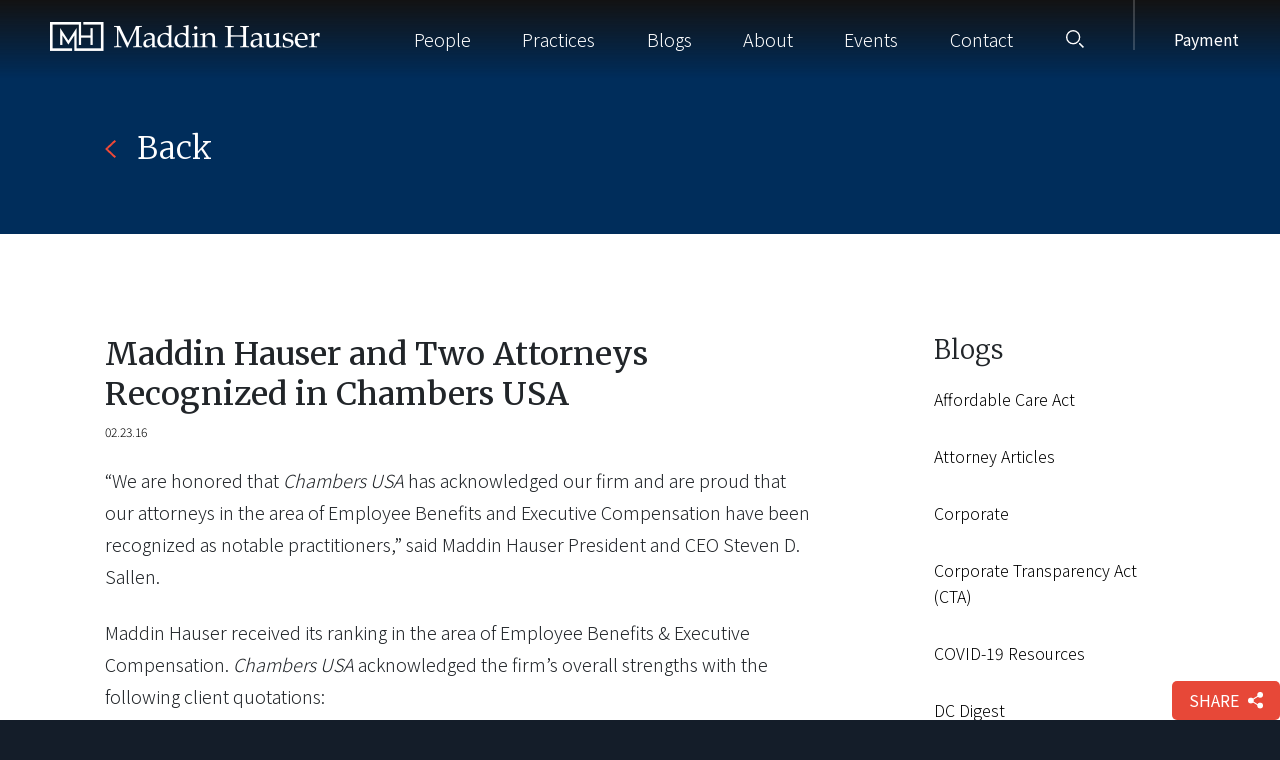

--- FILE ---
content_type: text/html; charset=UTF-8
request_url: https://maddinhauser.com/maddin-hauser-and-two-attorneys-recognized-in-chambers-usa/
body_size: 28944
content:
<!DOCTYPE html>
<html lang="en-US" ontouchmove>
<head>
	<meta charset="UTF-8">
<script type="text/javascript">
/* <![CDATA[ */
var gform;gform||(document.addEventListener("gform_main_scripts_loaded",function(){gform.scriptsLoaded=!0}),document.addEventListener("gform/theme/scripts_loaded",function(){gform.themeScriptsLoaded=!0}),window.addEventListener("DOMContentLoaded",function(){gform.domLoaded=!0}),gform={domLoaded:!1,scriptsLoaded:!1,themeScriptsLoaded:!1,isFormEditor:()=>"function"==typeof InitializeEditor,callIfLoaded:function(o){return!(!gform.domLoaded||!gform.scriptsLoaded||!gform.themeScriptsLoaded&&!gform.isFormEditor()||(gform.isFormEditor()&&console.warn("The use of gform.initializeOnLoaded() is deprecated in the form editor context and will be removed in Gravity Forms 3.1."),o(),0))},initializeOnLoaded:function(o){gform.callIfLoaded(o)||(document.addEventListener("gform_main_scripts_loaded",()=>{gform.scriptsLoaded=!0,gform.callIfLoaded(o)}),document.addEventListener("gform/theme/scripts_loaded",()=>{gform.themeScriptsLoaded=!0,gform.callIfLoaded(o)}),window.addEventListener("DOMContentLoaded",()=>{gform.domLoaded=!0,gform.callIfLoaded(o)}))},hooks:{action:{},filter:{}},addAction:function(o,r,e,t){gform.addHook("action",o,r,e,t)},addFilter:function(o,r,e,t){gform.addHook("filter",o,r,e,t)},doAction:function(o){gform.doHook("action",o,arguments)},applyFilters:function(o){return gform.doHook("filter",o,arguments)},removeAction:function(o,r){gform.removeHook("action",o,r)},removeFilter:function(o,r,e){gform.removeHook("filter",o,r,e)},addHook:function(o,r,e,t,n){null==gform.hooks[o][r]&&(gform.hooks[o][r]=[]);var d=gform.hooks[o][r];null==n&&(n=r+"_"+d.length),gform.hooks[o][r].push({tag:n,callable:e,priority:t=null==t?10:t})},doHook:function(r,o,e){var t;if(e=Array.prototype.slice.call(e,1),null!=gform.hooks[r][o]&&((o=gform.hooks[r][o]).sort(function(o,r){return o.priority-r.priority}),o.forEach(function(o){"function"!=typeof(t=o.callable)&&(t=window[t]),"action"==r?t.apply(null,e):e[0]=t.apply(null,e)})),"filter"==r)return e[0]},removeHook:function(o,r,t,n){var e;null!=gform.hooks[o][r]&&(e=(e=gform.hooks[o][r]).filter(function(o,r,e){return!!(null!=n&&n!=o.tag||null!=t&&t!=o.priority)}),gform.hooks[o][r]=e)}});
/* ]]> */
</script>

    <meta name="viewport" content="width=device-width, initial-scale=1.0">
	<link rel="profile" href="http://gmpg.org/xfn/11">
    <!--<link rel="stylesheet" href="https://stackpath.bootstrapcdn.com/bootstrap/4.5.0/css/bootstrap.min.css" integrity="sha384-9aIt2nRpC12Uk9gS9baDl411NQApFmC26EwAOH8WgZl5MYYxFfc+NcPb1dKGj7Sk" crossorigin="anonymous">-->
    <link rel="stylesheet" href="https://maddinhauser.com/wp-content/themes/maddin-hauser/assets/css/bootstrap.min.css">
    <link href="https://fonts.googleapis.com/css2?family=Noto+Sans+KR:wght@300;400;700&display=swap" rel="stylesheet">
    <link href="https://fonts.googleapis.com/css2?family=Merriweather:ital,wght@0,300;0,400;0,500;0,700;1,300;1,400&display=swap" rel="stylesheet">
	<link rel="pingback" href="https://maddinhauser.com/xmlrpc.php">
	<!-- Google Tag Manager -->
	<script>(function(w,d,s,l,i){w[l]=w[l]||[];w[l].push({'gtm.start':
	new Date().getTime(),event:'gtm.js'});var f=d.getElementsByTagName(s)[0],
	j=d.createElement(s),dl=l!='dataLayer'?'&l='+l:'';j.async=true;j.src=
	'https://www.googletagmanager.com/gtm.js?id='+i+dl;f.parentNode.insertBefore(j,f);
	})(window,document,'script','dataLayer','GTM-NLD95SNL');</script>
	<!-- End Google Tag Manager -->
			<link rel="icon" type="image/png" href="https://maddinhauser.com/wp-content/uploads/MH-32x32-1.webp">
	    <!-- Global site tag (gtag.js) - Google Analytics -->  <script async src="https://www.googletagmanager.com/gtag/js?id=G-4YBMF78N3Y"></script>  <script>  window.dataLayer = window.dataLayer || [];  function gtag(){dataLayer.push(arguments);}  gtag('js', new Date());  gtag('config', 'G-4YBMF78N3Y');  </script>
	<!--<link rel="stylesheet" type="text/css" href="//cloud.typography.com/6688474/800508/css/fonts.css" />-->

	
	<meta name='robots' content='index, follow, max-image-preview:large, max-snippet:-1, max-video-preview:-1' />
	<style>img:is([sizes="auto" i], [sizes^="auto," i]) { contain-intrinsic-size: 3000px 1500px }</style>
	
	<!-- This site is optimized with the Yoast SEO plugin v26.4 - https://yoast.com/wordpress/plugins/seo/ -->
	<title>Maddin Hauser and Two Attorneys Recognized in Chambers USA</title>
	<meta name="description" content="“We are honored that&nbsp;Chambers USA&nbsp;has acknowledged our firm and are proud that our attorneys in the area of Employee Benefits and Executive" />
	<link rel="canonical" href="https://maddinhauser.com/maddin-hauser-and-two-attorneys-recognized-in-chambers-usa/" />
	<meta property="og:locale" content="en_US" />
	<meta property="og:type" content="article" />
	<meta property="og:title" content="Maddin Hauser and Two Attorneys Recognized in Chambers USA" />
	<meta property="og:description" content="“We are honored that&nbsp;Chambers USA&nbsp;has acknowledged our firm and are proud that our attorneys in the area of Employee Benefits and Executive" />
	<meta property="og:url" content="https://maddinhauser.com/maddin-hauser-and-two-attorneys-recognized-in-chambers-usa/" />
	<meta property="og:site_name" content="Maddin Hauser" />
	<meta property="article:publisher" content="https://www.facebook.com/MaddinHauser" />
	<meta property="article:published_time" content="2016-02-23T19:10:00+00:00" />
	<meta property="article:modified_time" content="2021-08-26T16:38:43+00:00" />
	<meta name="author" content="Maddin Hauser" />
	<meta name="twitter:card" content="summary_large_image" />
	<meta name="twitter:label1" content="Written by" />
	<meta name="twitter:data1" content="Maddin Hauser" />
	<meta name="twitter:label2" content="Est. reading time" />
	<meta name="twitter:data2" content="2 minutes" />
	<script type="application/ld+json" class="yoast-schema-graph">{"@context":"https://schema.org","@graph":[{"@type":"Article","@id":"https://maddinhauser.com/maddin-hauser-and-two-attorneys-recognized-in-chambers-usa/#article","isPartOf":{"@id":"https://maddinhauser.com/maddin-hauser-and-two-attorneys-recognized-in-chambers-usa/"},"author":{"name":"Maddin Hauser","@id":"https://maddinhauser.com/#/schema/person/4ac9ce211c788163070c6eac481189b1"},"headline":"Maddin Hauser and Two Attorneys Recognized in Chambers USA","datePublished":"2016-02-23T19:10:00+00:00","dateModified":"2021-08-26T16:38:43+00:00","mainEntityOfPage":{"@id":"https://maddinhauser.com/maddin-hauser-and-two-attorneys-recognized-in-chambers-usa/"},"wordCount":313,"commentCount":0,"publisher":{"@id":"https://maddinhauser.com/#organization"},"articleSection":["Charles M. Lax","Marc S. Wise"],"inLanguage":"en-US","potentialAction":[{"@type":"CommentAction","name":"Comment","target":["https://maddinhauser.com/maddin-hauser-and-two-attorneys-recognized-in-chambers-usa/#respond"]}]},{"@type":"WebPage","@id":"https://maddinhauser.com/maddin-hauser-and-two-attorneys-recognized-in-chambers-usa/","url":"https://maddinhauser.com/maddin-hauser-and-two-attorneys-recognized-in-chambers-usa/","name":"Maddin Hauser and Two Attorneys Recognized in Chambers USA","isPartOf":{"@id":"https://maddinhauser.com/#website"},"datePublished":"2016-02-23T19:10:00+00:00","dateModified":"2021-08-26T16:38:43+00:00","description":"“We are honored that&nbsp;Chambers USA&nbsp;has acknowledged our firm and are proud that our attorneys in the area of Employee Benefits and Executive","breadcrumb":{"@id":"https://maddinhauser.com/maddin-hauser-and-two-attorneys-recognized-in-chambers-usa/#breadcrumb"},"inLanguage":"en-US","potentialAction":[{"@type":"ReadAction","target":["https://maddinhauser.com/maddin-hauser-and-two-attorneys-recognized-in-chambers-usa/"]}]},{"@type":"BreadcrumbList","@id":"https://maddinhauser.com/maddin-hauser-and-two-attorneys-recognized-in-chambers-usa/#breadcrumb","itemListElement":[{"@type":"ListItem","position":1,"name":"Home","item":"https://maddinhauser.com/"},{"@type":"ListItem","position":2,"name":"All Blogs","item":"https://maddinhauser.com/blogs/"},{"@type":"ListItem","position":3,"name":"Maddin Hauser and Two Attorneys Recognized in Chambers USA"}]},{"@type":"WebSite","@id":"https://maddinhauser.com/#website","url":"https://maddinhauser.com/","name":"Maddin Hauser","description":"","publisher":{"@id":"https://maddinhauser.com/#organization"},"potentialAction":[{"@type":"SearchAction","target":{"@type":"EntryPoint","urlTemplate":"https://maddinhauser.com/?s={search_term_string}"},"query-input":{"@type":"PropertyValueSpecification","valueRequired":true,"valueName":"search_term_string"}}],"inLanguage":"en-US"},{"@type":"Organization","@id":"https://maddinhauser.com/#organization","name":"Maddin Hauser Roth & Heller P.C.","url":"https://maddinhauser.com/","logo":{"@type":"ImageObject","inLanguage":"en-US","@id":"https://maddinhauser.com/#/schema/logo/image/","url":"https://maddinhauser.com/wp-content/uploads/2020/11/maddin-hauser-logo-2014.png","contentUrl":"https://maddinhauser.com/wp-content/uploads/2020/11/maddin-hauser-logo-2014.png","width":341,"height":92,"caption":"Maddin Hauser Roth & Heller P.C."},"image":{"@id":"https://maddinhauser.com/#/schema/logo/image/"},"sameAs":["https://www.facebook.com/MaddinHauser","https://www.linkedin.com/company/maddin-hauser-roth-and-heller-pc/"]},{"@type":"Person","@id":"https://maddinhauser.com/#/schema/person/4ac9ce211c788163070c6eac481189b1","name":"Maddin Hauser","image":{"@type":"ImageObject","inLanguage":"en-US","@id":"https://maddinhauser.com/#/schema/person/image/","url":"https://secure.gravatar.com/avatar/4d8e42098f81eeab9b7fd0fb03249b584bac5d30613b8be2e1c44bb049aec51e?s=96&d=mm&r=g","contentUrl":"https://secure.gravatar.com/avatar/4d8e42098f81eeab9b7fd0fb03249b584bac5d30613b8be2e1c44bb049aec51e?s=96&d=mm&r=g","caption":"Maddin Hauser"},"url":"https://maddinhauser.com/author/maddin-hauser/"}]}</script>
	<!-- / Yoast SEO plugin. -->


<link rel='dns-prefetch' href='//cdn.jsdelivr.net&#039;%20defer%20' defer ' />
<link rel='dns-prefetch' href='//unpkg.com' />
<link rel="alternate" type="application/rss+xml" title="Maddin Hauser &raquo; Feed" href="https://maddinhauser.com/feed/" />
<link rel="alternate" type="application/rss+xml" title="Maddin Hauser &raquo; Comments Feed" href="https://maddinhauser.com/comments/feed/" />
<link rel="alternate" type="application/rss+xml" title="Maddin Hauser &raquo; Maddin Hauser and Two Attorneys Recognized in Chambers USA Comments Feed" href="https://maddinhauser.com/maddin-hauser-and-two-attorneys-recognized-in-chambers-usa/feed/" />
<script type="text/javascript">
/* <![CDATA[ */
window._wpemojiSettings = {"baseUrl":"https:\/\/s.w.org\/images\/core\/emoji\/16.0.1\/72x72\/","ext":".png","svgUrl":"https:\/\/s.w.org\/images\/core\/emoji\/16.0.1\/svg\/","svgExt":".svg","source":{"concatemoji":"https:\/\/maddinhauser.com\/wp-includes\/js\/wp-emoji-release.min.js?ver=6.8.3"}};
/*! This file is auto-generated */
!function(s,n){var o,i,e;function c(e){try{var t={supportTests:e,timestamp:(new Date).valueOf()};sessionStorage.setItem(o,JSON.stringify(t))}catch(e){}}function p(e,t,n){e.clearRect(0,0,e.canvas.width,e.canvas.height),e.fillText(t,0,0);var t=new Uint32Array(e.getImageData(0,0,e.canvas.width,e.canvas.height).data),a=(e.clearRect(0,0,e.canvas.width,e.canvas.height),e.fillText(n,0,0),new Uint32Array(e.getImageData(0,0,e.canvas.width,e.canvas.height).data));return t.every(function(e,t){return e===a[t]})}function u(e,t){e.clearRect(0,0,e.canvas.width,e.canvas.height),e.fillText(t,0,0);for(var n=e.getImageData(16,16,1,1),a=0;a<n.data.length;a++)if(0!==n.data[a])return!1;return!0}function f(e,t,n,a){switch(t){case"flag":return n(e,"\ud83c\udff3\ufe0f\u200d\u26a7\ufe0f","\ud83c\udff3\ufe0f\u200b\u26a7\ufe0f")?!1:!n(e,"\ud83c\udde8\ud83c\uddf6","\ud83c\udde8\u200b\ud83c\uddf6")&&!n(e,"\ud83c\udff4\udb40\udc67\udb40\udc62\udb40\udc65\udb40\udc6e\udb40\udc67\udb40\udc7f","\ud83c\udff4\u200b\udb40\udc67\u200b\udb40\udc62\u200b\udb40\udc65\u200b\udb40\udc6e\u200b\udb40\udc67\u200b\udb40\udc7f");case"emoji":return!a(e,"\ud83e\udedf")}return!1}function g(e,t,n,a){var r="undefined"!=typeof WorkerGlobalScope&&self instanceof WorkerGlobalScope?new OffscreenCanvas(300,150):s.createElement("canvas"),o=r.getContext("2d",{willReadFrequently:!0}),i=(o.textBaseline="top",o.font="600 32px Arial",{});return e.forEach(function(e){i[e]=t(o,e,n,a)}),i}function t(e){var t=s.createElement("script");t.src=e,t.defer=!0,s.head.appendChild(t)}"undefined"!=typeof Promise&&(o="wpEmojiSettingsSupports",i=["flag","emoji"],n.supports={everything:!0,everythingExceptFlag:!0},e=new Promise(function(e){s.addEventListener("DOMContentLoaded",e,{once:!0})}),new Promise(function(t){var n=function(){try{var e=JSON.parse(sessionStorage.getItem(o));if("object"==typeof e&&"number"==typeof e.timestamp&&(new Date).valueOf()<e.timestamp+604800&&"object"==typeof e.supportTests)return e.supportTests}catch(e){}return null}();if(!n){if("undefined"!=typeof Worker&&"undefined"!=typeof OffscreenCanvas&&"undefined"!=typeof URL&&URL.createObjectURL&&"undefined"!=typeof Blob)try{var e="postMessage("+g.toString()+"("+[JSON.stringify(i),f.toString(),p.toString(),u.toString()].join(",")+"));",a=new Blob([e],{type:"text/javascript"}),r=new Worker(URL.createObjectURL(a),{name:"wpTestEmojiSupports"});return void(r.onmessage=function(e){c(n=e.data),r.terminate(),t(n)})}catch(e){}c(n=g(i,f,p,u))}t(n)}).then(function(e){for(var t in e)n.supports[t]=e[t],n.supports.everything=n.supports.everything&&n.supports[t],"flag"!==t&&(n.supports.everythingExceptFlag=n.supports.everythingExceptFlag&&n.supports[t]);n.supports.everythingExceptFlag=n.supports.everythingExceptFlag&&!n.supports.flag,n.DOMReady=!1,n.readyCallback=function(){n.DOMReady=!0}}).then(function(){return e}).then(function(){var e;n.supports.everything||(n.readyCallback(),(e=n.source||{}).concatemoji?t(e.concatemoji):e.wpemoji&&e.twemoji&&(t(e.twemoji),t(e.wpemoji)))}))}((window,document),window._wpemojiSettings);
/* ]]> */
</script>
<style id='wp-emoji-styles-inline-css' type='text/css'>

	img.wp-smiley, img.emoji {
		display: inline !important;
		border: none !important;
		box-shadow: none !important;
		height: 1em !important;
		width: 1em !important;
		margin: 0 0.07em !important;
		vertical-align: -0.1em !important;
		background: none !important;
		padding: 0 !important;
	}
</style>
<link rel='stylesheet' id='wp-block-library-css' href='https://maddinhauser.com/wp-includes/css/dist/block-library/style.min.css?ver=6.8.3' type='text/css' media='all' />
<style id='classic-theme-styles-inline-css' type='text/css'>
/*! This file is auto-generated */
.wp-block-button__link{color:#fff;background-color:#32373c;border-radius:9999px;box-shadow:none;text-decoration:none;padding:calc(.667em + 2px) calc(1.333em + 2px);font-size:1.125em}.wp-block-file__button{background:#32373c;color:#fff;text-decoration:none}
</style>
<link rel='stylesheet' id='fontawesome-free-css' href='https://maddinhauser.com/wp-content/plugins/getwid/vendors/fontawesome-free/css/all.min.css?ver=5.5.0' type='text/css' media='all' />
<link rel='stylesheet' id='mp-fancybox-css' href='https://maddinhauser.com/wp-content/plugins/getwid/vendors/mp-fancybox/jquery.fancybox.min.css?ver=3.5.7-mp.1' type='text/css' media='all' />
<link rel='stylesheet' id='slick-css' href='https://maddinhauser.com/wp-content/plugins/getwid/vendors/slick/slick/slick.min.css?ver=1.9.0' type='text/css' media='all' />
<link rel='stylesheet' id='slick-theme-css' href='https://maddinhauser.com/wp-content/plugins/getwid/vendors/slick/slick/slick-theme.min.css?ver=1.9.0' type='text/css' media='all' />
<link rel='stylesheet' id='getwid-blocks-css' href='https://maddinhauser.com/wp-content/plugins/getwid/assets/css/blocks.style.css?ver=2.1.3' type='text/css' media='all' />
<style id='getwid-blocks-inline-css' type='text/css'>
.wp-block-getwid-section .wp-block-getwid-section__wrapper .wp-block-getwid-section__inner-wrapper{max-width: 770px;}
</style>
<style id='global-styles-inline-css' type='text/css'>
:root{--wp--preset--aspect-ratio--square: 1;--wp--preset--aspect-ratio--4-3: 4/3;--wp--preset--aspect-ratio--3-4: 3/4;--wp--preset--aspect-ratio--3-2: 3/2;--wp--preset--aspect-ratio--2-3: 2/3;--wp--preset--aspect-ratio--16-9: 16/9;--wp--preset--aspect-ratio--9-16: 9/16;--wp--preset--color--black: #000000;--wp--preset--color--cyan-bluish-gray: #abb8c3;--wp--preset--color--white: #ffffff;--wp--preset--color--pale-pink: #f78da7;--wp--preset--color--vivid-red: #cf2e2e;--wp--preset--color--luminous-vivid-orange: #ff6900;--wp--preset--color--luminous-vivid-amber: #fcb900;--wp--preset--color--light-green-cyan: #7bdcb5;--wp--preset--color--vivid-green-cyan: #00d084;--wp--preset--color--pale-cyan-blue: #8ed1fc;--wp--preset--color--vivid-cyan-blue: #0693e3;--wp--preset--color--vivid-purple: #9b51e0;--wp--preset--gradient--vivid-cyan-blue-to-vivid-purple: linear-gradient(135deg,rgba(6,147,227,1) 0%,rgb(155,81,224) 100%);--wp--preset--gradient--light-green-cyan-to-vivid-green-cyan: linear-gradient(135deg,rgb(122,220,180) 0%,rgb(0,208,130) 100%);--wp--preset--gradient--luminous-vivid-amber-to-luminous-vivid-orange: linear-gradient(135deg,rgba(252,185,0,1) 0%,rgba(255,105,0,1) 100%);--wp--preset--gradient--luminous-vivid-orange-to-vivid-red: linear-gradient(135deg,rgba(255,105,0,1) 0%,rgb(207,46,46) 100%);--wp--preset--gradient--very-light-gray-to-cyan-bluish-gray: linear-gradient(135deg,rgb(238,238,238) 0%,rgb(169,184,195) 100%);--wp--preset--gradient--cool-to-warm-spectrum: linear-gradient(135deg,rgb(74,234,220) 0%,rgb(151,120,209) 20%,rgb(207,42,186) 40%,rgb(238,44,130) 60%,rgb(251,105,98) 80%,rgb(254,248,76) 100%);--wp--preset--gradient--blush-light-purple: linear-gradient(135deg,rgb(255,206,236) 0%,rgb(152,150,240) 100%);--wp--preset--gradient--blush-bordeaux: linear-gradient(135deg,rgb(254,205,165) 0%,rgb(254,45,45) 50%,rgb(107,0,62) 100%);--wp--preset--gradient--luminous-dusk: linear-gradient(135deg,rgb(255,203,112) 0%,rgb(199,81,192) 50%,rgb(65,88,208) 100%);--wp--preset--gradient--pale-ocean: linear-gradient(135deg,rgb(255,245,203) 0%,rgb(182,227,212) 50%,rgb(51,167,181) 100%);--wp--preset--gradient--electric-grass: linear-gradient(135deg,rgb(202,248,128) 0%,rgb(113,206,126) 100%);--wp--preset--gradient--midnight: linear-gradient(135deg,rgb(2,3,129) 0%,rgb(40,116,252) 100%);--wp--preset--font-size--small: 13px;--wp--preset--font-size--medium: 20px;--wp--preset--font-size--large: 36px;--wp--preset--font-size--x-large: 42px;--wp--preset--spacing--20: 0.44rem;--wp--preset--spacing--30: 0.67rem;--wp--preset--spacing--40: 1rem;--wp--preset--spacing--50: 1.5rem;--wp--preset--spacing--60: 2.25rem;--wp--preset--spacing--70: 3.38rem;--wp--preset--spacing--80: 5.06rem;--wp--preset--shadow--natural: 6px 6px 9px rgba(0, 0, 0, 0.2);--wp--preset--shadow--deep: 12px 12px 50px rgba(0, 0, 0, 0.4);--wp--preset--shadow--sharp: 6px 6px 0px rgba(0, 0, 0, 0.2);--wp--preset--shadow--outlined: 6px 6px 0px -3px rgba(255, 255, 255, 1), 6px 6px rgba(0, 0, 0, 1);--wp--preset--shadow--crisp: 6px 6px 0px rgba(0, 0, 0, 1);}:where(.is-layout-flex){gap: 0.5em;}:where(.is-layout-grid){gap: 0.5em;}body .is-layout-flex{display: flex;}.is-layout-flex{flex-wrap: wrap;align-items: center;}.is-layout-flex > :is(*, div){margin: 0;}body .is-layout-grid{display: grid;}.is-layout-grid > :is(*, div){margin: 0;}:where(.wp-block-columns.is-layout-flex){gap: 2em;}:where(.wp-block-columns.is-layout-grid){gap: 2em;}:where(.wp-block-post-template.is-layout-flex){gap: 1.25em;}:where(.wp-block-post-template.is-layout-grid){gap: 1.25em;}.has-black-color{color: var(--wp--preset--color--black) !important;}.has-cyan-bluish-gray-color{color: var(--wp--preset--color--cyan-bluish-gray) !important;}.has-white-color{color: var(--wp--preset--color--white) !important;}.has-pale-pink-color{color: var(--wp--preset--color--pale-pink) !important;}.has-vivid-red-color{color: var(--wp--preset--color--vivid-red) !important;}.has-luminous-vivid-orange-color{color: var(--wp--preset--color--luminous-vivid-orange) !important;}.has-luminous-vivid-amber-color{color: var(--wp--preset--color--luminous-vivid-amber) !important;}.has-light-green-cyan-color{color: var(--wp--preset--color--light-green-cyan) !important;}.has-vivid-green-cyan-color{color: var(--wp--preset--color--vivid-green-cyan) !important;}.has-pale-cyan-blue-color{color: var(--wp--preset--color--pale-cyan-blue) !important;}.has-vivid-cyan-blue-color{color: var(--wp--preset--color--vivid-cyan-blue) !important;}.has-vivid-purple-color{color: var(--wp--preset--color--vivid-purple) !important;}.has-black-background-color{background-color: var(--wp--preset--color--black) !important;}.has-cyan-bluish-gray-background-color{background-color: var(--wp--preset--color--cyan-bluish-gray) !important;}.has-white-background-color{background-color: var(--wp--preset--color--white) !important;}.has-pale-pink-background-color{background-color: var(--wp--preset--color--pale-pink) !important;}.has-vivid-red-background-color{background-color: var(--wp--preset--color--vivid-red) !important;}.has-luminous-vivid-orange-background-color{background-color: var(--wp--preset--color--luminous-vivid-orange) !important;}.has-luminous-vivid-amber-background-color{background-color: var(--wp--preset--color--luminous-vivid-amber) !important;}.has-light-green-cyan-background-color{background-color: var(--wp--preset--color--light-green-cyan) !important;}.has-vivid-green-cyan-background-color{background-color: var(--wp--preset--color--vivid-green-cyan) !important;}.has-pale-cyan-blue-background-color{background-color: var(--wp--preset--color--pale-cyan-blue) !important;}.has-vivid-cyan-blue-background-color{background-color: var(--wp--preset--color--vivid-cyan-blue) !important;}.has-vivid-purple-background-color{background-color: var(--wp--preset--color--vivid-purple) !important;}.has-black-border-color{border-color: var(--wp--preset--color--black) !important;}.has-cyan-bluish-gray-border-color{border-color: var(--wp--preset--color--cyan-bluish-gray) !important;}.has-white-border-color{border-color: var(--wp--preset--color--white) !important;}.has-pale-pink-border-color{border-color: var(--wp--preset--color--pale-pink) !important;}.has-vivid-red-border-color{border-color: var(--wp--preset--color--vivid-red) !important;}.has-luminous-vivid-orange-border-color{border-color: var(--wp--preset--color--luminous-vivid-orange) !important;}.has-luminous-vivid-amber-border-color{border-color: var(--wp--preset--color--luminous-vivid-amber) !important;}.has-light-green-cyan-border-color{border-color: var(--wp--preset--color--light-green-cyan) !important;}.has-vivid-green-cyan-border-color{border-color: var(--wp--preset--color--vivid-green-cyan) !important;}.has-pale-cyan-blue-border-color{border-color: var(--wp--preset--color--pale-cyan-blue) !important;}.has-vivid-cyan-blue-border-color{border-color: var(--wp--preset--color--vivid-cyan-blue) !important;}.has-vivid-purple-border-color{border-color: var(--wp--preset--color--vivid-purple) !important;}.has-vivid-cyan-blue-to-vivid-purple-gradient-background{background: var(--wp--preset--gradient--vivid-cyan-blue-to-vivid-purple) !important;}.has-light-green-cyan-to-vivid-green-cyan-gradient-background{background: var(--wp--preset--gradient--light-green-cyan-to-vivid-green-cyan) !important;}.has-luminous-vivid-amber-to-luminous-vivid-orange-gradient-background{background: var(--wp--preset--gradient--luminous-vivid-amber-to-luminous-vivid-orange) !important;}.has-luminous-vivid-orange-to-vivid-red-gradient-background{background: var(--wp--preset--gradient--luminous-vivid-orange-to-vivid-red) !important;}.has-very-light-gray-to-cyan-bluish-gray-gradient-background{background: var(--wp--preset--gradient--very-light-gray-to-cyan-bluish-gray) !important;}.has-cool-to-warm-spectrum-gradient-background{background: var(--wp--preset--gradient--cool-to-warm-spectrum) !important;}.has-blush-light-purple-gradient-background{background: var(--wp--preset--gradient--blush-light-purple) !important;}.has-blush-bordeaux-gradient-background{background: var(--wp--preset--gradient--blush-bordeaux) !important;}.has-luminous-dusk-gradient-background{background: var(--wp--preset--gradient--luminous-dusk) !important;}.has-pale-ocean-gradient-background{background: var(--wp--preset--gradient--pale-ocean) !important;}.has-electric-grass-gradient-background{background: var(--wp--preset--gradient--electric-grass) !important;}.has-midnight-gradient-background{background: var(--wp--preset--gradient--midnight) !important;}.has-small-font-size{font-size: var(--wp--preset--font-size--small) !important;}.has-medium-font-size{font-size: var(--wp--preset--font-size--medium) !important;}.has-large-font-size{font-size: var(--wp--preset--font-size--large) !important;}.has-x-large-font-size{font-size: var(--wp--preset--font-size--x-large) !important;}
:where(.wp-block-post-template.is-layout-flex){gap: 1.25em;}:where(.wp-block-post-template.is-layout-grid){gap: 1.25em;}
:where(.wp-block-columns.is-layout-flex){gap: 2em;}:where(.wp-block-columns.is-layout-grid){gap: 2em;}
:root :where(.wp-block-pullquote){font-size: 1.5em;line-height: 1.6;}
</style>
<link rel='stylesheet' id='wp-pagenavi-css' href='https://maddinhauser.com/wp-content/themes/maddin-hauser/inc/wp-pagenavi/pagenavi-css.css?ver=2.70' type='text/css' media='all' />
<link rel='stylesheet' id='felhaber-css' href='https://maddinhauser.com/wp-content/themes/maddin-hauser/style.css?ver=1.1' type='text/css' media='all' />
<link rel='stylesheet' id='felhaber-print-css' href='https://maddinhauser.com/wp-content/themes/maddin-hauser/print.css?ver=1.1' type='text/css' media='all' />
<link rel='stylesheet' id='fullpage-css' href='https://maddinhauser.com/wp-content/themes/maddin-hauser/assets/css/fullpage.css?ver=1.1' type='text/css' media='all' />
<link rel='stylesheet' id='main-css' href='https://maddinhauser.com/wp-content/themes/maddin-hauser/assets/css/main.css?ver=1.1' type='text/css' media='all' />
<script type="text/javascript" src="https://maddinhauser.com/wp-includes/js/jquery/jquery.min.js?ver=3.7.1&#039; defer " id="jquery-core-js"></script>
<script type="text/javascript" src="https://maddinhauser.com/wp-includes/js/jquery/jquery-migrate.min.js?ver=3.4.1&#039; defer " id="jquery-migrate-js"></script>
<link rel="https://api.w.org/" href="https://maddinhauser.com/wp-json/" /><link rel="alternate" title="JSON" type="application/json" href="https://maddinhauser.com/wp-json/wp/v2/posts/5686" /><link rel="EditURI" type="application/rsd+xml" title="RSD" href="https://maddinhauser.com/xmlrpc.php?rsd" />
<meta name="generator" content="WordPress 6.8.3" />
<link rel='shortlink' href='https://maddinhauser.com/?p=5686' />
<link rel="alternate" title="oEmbed (JSON)" type="application/json+oembed" href="https://maddinhauser.com/wp-json/oembed/1.0/embed?url=https%3A%2F%2Fmaddinhauser.com%2Fmaddin-hauser-and-two-attorneys-recognized-in-chambers-usa%2F" />
<link rel="alternate" title="oEmbed (XML)" type="text/xml+oembed" href="https://maddinhauser.com/wp-json/oembed/1.0/embed?url=https%3A%2F%2Fmaddinhauser.com%2Fmaddin-hauser-and-two-attorneys-recognized-in-chambers-usa%2F&#038;format=xml" />
<meta name="generator" content="webp-uploads 2.6.0">
<meta name="generator" content="optimization-detective 1.0.0-beta3">
<meta name="generator" content="embed-optimizer 1.0.0-beta2">
		<style type="text/css" id="wp-custom-css">
			

.modal-open{

	overflow-y:auto!important;
	padding:0!important;

}


body{
    transition-duration: 0s!important;
}





@media(min-width:1200px){

	button.header__search-icon {
    margin-right: 35px;
}

	a.payment-in-nav:before{

		left:-26px!important;

}	
	

}

@media(min-width:1250px){
header .navbar-desktop {
    
min-width: 850px!important;
width: 850px!important;
margin-left: auto;
	
}
	
	
	header .header__search-icon{

width:75px;

}	
	
	
	
}



header { padding-right:26px; }




div#mobileMenu, div#mobileMenu * {
    transition-duration: 0s !important;
}


.content .practices-list__article-image{
	flex: 0 0 38%;
}
.aside #field_1_3 label{
	display: none;
}


a.payment-in-nav {
    margin-left: 50px;
		position:relative;
}

a.payment-in-nav:before {
    position: absolute;
    content: "";
    width: 1.5px;
    height: 78px;
    background: #ffffff2e;
    top: -28px;
    left: -20px;
}






@media(max-width:1220px){


	
	
	
	a.payment-in-nav:before {
		
		left: -10px;
		
	}	
	
	
a.payment-in-nav {
    margin-left: 20px;
}


button.header__search-icon {
    margin-left: 15px;
}
	
	
	
}


@media(max-width:960px){

body > div > header {
    padding: 0 30px;
}



}



@media(min-width:900px){


	

	

}

@media(max-width:899.9px){

a.payment-in-nav {
    display:none;
}
	
#mobileMenu ul {
    height: calc(100vh - 130px);
    overflow: auto;
	    padding-bottom: 50px !important;
}	
	
.payment-for-mobile {
    margin-top: 60px !important;
}
	
	
.payment-for-mobile:before {
    position: absolute;
    content: "";
    width: 100%;
    height: 1.5px;
    background: #1a3e64;
    display: block !important;
    top: -28px;
}	
	
#mobileMenu ::-webkit-scrollbar {
    display: none;
}	
	
header.sticky{

		z-index:99;

}	
	
}




		</style>
		
	<svg display="none" width="0" height="0" version="1.1" xmlns="http://www.w3.org/2000/svg" xmlns:xlink="http://www.w3.org/1999/xlink">
<defs>
<symbol id="icon-facebook" viewBox="0 0 1024 1024">
	<title>facebook</title>
	<path class="path1" d="M672 192c-88.366 0-160 71.634-160 160v96h-128v128h128v448h128v-448h144l32-128h-176v-96c0-17.672 14.326-32 32-32h160v-128h-160z"></path>
</symbol>
<symbol id="icon-twitter" viewBox="0 0 1024 1024">
	<title>twitter</title>
	<path class="path1" d="M1024 194.418c-37.676 16.708-78.164 28.002-120.66 33.080 43.372-26 76.686-67.17 92.372-116.23-40.596 24.078-85.556 41.56-133.41 50.98-38.32-40.83-92.922-66.34-153.346-66.34-116.022 0-210.088 94.058-210.088 210.078 0 16.466 1.858 32.5 5.44 47.878-174.6-8.764-329.402-92.4-433.018-219.506-18.084 31.028-28.446 67.116-28.446 105.618 0 72.888 37.088 137.192 93.46 174.866-34.438-1.092-66.832-10.542-95.154-26.278-0.020 0.876-0.020 1.756-0.020 2.642 0 101.788 72.418 186.696 168.522 206-17.626 4.8-36.188 7.372-55.348 7.372-13.538 0-26.698-1.32-39.528-3.772 26.736 83.46 104.32 144.206 196.252 145.896-71.9 56.35-162.486 89.934-260.916 89.934-16.958 0-33.68-0.994-50.116-2.94 92.972 59.61 203.402 94.394 322.042 94.394 386.422 0 597.736-320.124 597.736-597.744 0-9.108-0.206-18.168-0.61-27.18 41.056-29.62 76.672-66.62 104.836-108.748z"></path>
</symbol>
<symbol id="icon-linkedin" viewBox="0 0 1024 1024">
	<title>linkedin</title>
	<path class="path1" d="M384 384h177.106v90.782h2.532c24.64-44.194 84.958-90.782 174.842-90.782 186.946 0 221.52 116.376 221.52 267.734v308.266h-184.61v-273.278c0-65.184-1.334-149.026-96.028-149.026-96.148 0-110.82 70.986-110.82 144.292v278.012h-184.542v-576z"></path>
	<path class="path2" d="M64 384h192v576h-192v-576z"></path>
	<path class="path3" d="M256 224c0 53.019-42.981 96-96 96s-96-42.981-96-96c0-53.019 42.981-96 96-96s96 42.981 96 96z"></path>
</symbol>
<symbol id="icon-google" viewBox="0 0 1024 1024">
	<title>google</title>
	<path class="path1" d="M559.066 64c0 0-200.956 0-267.94 0-120.12 0-233.17 91.006-233.17 196.422 0 107.726 81.882 194.666 204.088 194.666 8.498 0 16.756-0.17 24.842-0.752-7.93 15.186-13.602 32.288-13.602 50.042 0 29.938 16.104 54.21 36.468 74.024-15.386 0-30.242 0.448-46.452 0.448-148.782-0.002-263.3 94.758-263.3 193.020 0 96.778 125.542 157.314 274.334 157.314 169.624 0 263.306-96.244 263.306-193.028 0-77.6-22.896-124.072-93.686-174.134-24.216-17.144-70.53-58.836-70.53-83.344 0-28.72 8.196-42.868 51.428-76.646 44.312-34.624 75.672-83.302 75.672-139.916 0-67.406-30.020-133.098-86.372-154.772h84.954l59.96-43.344zM465.48 719.458c2.126 8.972 3.284 18.206 3.284 27.628 0 78.2-50.392 139.31-194.974 139.31-102.842 0-177.116-65.104-177.116-143.3 0-76.642 92.126-140.444 194.964-139.332 24 0.254 46.368 4.116 66.67 10.69 55.826 38.826 95.876 60.762 107.172 105.004zM300.818 427.776c-69.038-2.064-134.636-77.226-146.552-167.86-11.916-90.666 34.37-160.042 103.388-157.99 69.010 2.074 134.638 74.814 146.558 165.458 11.906 90.66-34.39 162.458-103.394 160.392zM832 256v-192h-64v192h-192v64h192v192h64v-192h192v-64z"></path>
</symbol>
<symbol id="icon-gplus" viewBox="0 0 1591 1024">
	<title>gplus</title>
	<path class="path1" d="M694.857 274.286c-164.571-91.429-292.571-73.143-402.286 36.571-73.143 91.429-109.714 219.429-36.571 347.429 54.857 109.714 182.857 164.571 310.857 146.286 109.714-18.286 164.571-91.429 182.857-182.857-73.143 0-164.571 0-237.714 0 0-73.143 0-128 0-219.429 146.286 0 292.571 0 438.857 0 18.286 0 36.571 36.571 36.571 91.429 0 182.857-54.857 347.429-219.429 457.143s-347.429 91.429-530.286 0c-237.714-146.286-310.857-457.143-164.571-694.857s457.143-310.857 694.857-182.857c36.571 18.286 54.857 36.571 91.429 54.857-73.143 54.857-109.714 91.429-164.571 146.286z"></path>
	<path class="path2" d="M1408 237.714v164.571c0 0 182.857 0 164.571 0 0 54.857 0 91.429 0 146.286h-146.286v164.571h-146.286v-164.571h-164.571v-128c54.857 0 91.429 0 146.286 0v-182.857h146.286z"></path>
</symbol>
<symbol id="icon-pinterest" viewBox="0 0 800 1024">
	<title>pinterest</title>
	<path class="path1" d="M416 0c48 0 80 0 128 16 80 16 144 64 208 128 32 32 48 80 48 128 0 32 0 64 0 96 0 48-16 96-32 144 0 48-32 80-48 112-32 32-48 64-96 80-32 16-64 32-96 48-48 0-80 0-128-16-16-16-32-32-48-48-16 0-16 0-32 16 0 48-16 80-32 128 0 32-16 48-32 80-16 48-32 80-80 112 0 0-16 0-16 0 0-16 0-32 0-48 0-32 0-64 0-96s0-64 16-96c0-16 0-32 16-48 0-16 16-48 16-64 0-32 16-80 16-112 0-16 16-48 16-64 0 0 0-16 0-16-16-48-16-96 0-144 0-32 16-64 48-80 32-48 80-48 128 0 16 16 16 16 16 32 0 32 0 64-16 96-16 48-32 96-32 144 0 16 0 32 0 64 0 16 16 32 32 48 64 32 112 0 160-48 32-32 48-80 64-112 16-48 16-96 16-160 0-48-16-80-32-128-16-16-48-32-64-48-64-48-112-48-176-48-64 16-128 32-176 80-32 32-48 64-64 96s-32 64-32 96c0 32 0 48 16 80 0 16 16 16 16 32 16 32 32 48 16 80 0 16 0 16-16 32 0 0 0 16-16 0-32 0-64-16-80-48-32-32-32-64-48-112 0-32 0-64 0-96s16-64 16-96c16-32 32-64 64-96s48-48 80-80c32-16 64-32 112-48 32 0 48-16 80-16 16 0 32 0 64 0z"></path>
</symbol>
<symbol id="icon-mail" viewBox="0 0 1514 1024">
	<title>mail</title>
	<path class="path1" d="M66.783 0c445.217 0 912.696 0 1357.913 0 0 0 0 0 0 0s0 0 0 0 0 0 0 0c-22.261 44.522-66.783 89.043-111.304 111.304-89.043 66.783-178.087 155.826-267.13 222.609-89.043 89.043-178.087 178.087-289.391 244.87 0 0 0 0-22.261 0 0 0-22.261-22.261-44.522-44.522-44.522-44.522-89.043-66.783-155.826-111.304-66.783-66.783-155.826-155.826-222.609-222.609-89.043-66.783-155.826-133.565-244.87-200.348 0 0 0 0 0 0s0 0 0 0z"></path>
	<path class="path2" d="M0 89.043c0-22.261 0-22.261 0 0 0-22.261 0-22.261 0 0 22.261 0 44.522 22.261 66.783 22.261 66.783 66.783 155.826 133.565 222.609 178.087 66.783 66.783 133.565 111.304 222.609 178.087 0 0 0 0 0 22.261-44.522 44.522-89.043 66.783-111.304 89.043-66.783 66.783-111.304 133.565-178.087 178.087-66.783 66.783-133.565 133.565-200.348 200.348 0 0 0 0 0 0s0 0 0-22.261c-22.261-267.13-22.261-556.522-22.261-845.913z"></path>
	<path class="path3" d="M756.87 1024c-222.609 0-445.217 0-667.826 0 0 0-22.261 0-22.261 0s0 0 0 0c22.261-22.261 22.261-22.261 44.522-44.522 44.522-44.522 66.783-66.783 111.304-111.304 89.043-89.043 178.087-155.826 244.87-244.87 22.261-22.261 66.783-44.522 89.043-89.043 0 0 0 0 22.261 0 66.783 44.522 111.304 89.043 178.087 133.565 0 0 0 0 22.261 0 44.522-22.261 111.304-66.783 155.826-111.304 0 0 0 0 22.261 0 89.043 89.043 178.087 155.826 267.13 244.87 44.522 44.522 111.304 111.304 178.087 155.826 22.261 22.261 44.522 22.261 44.522 44.522 0 0 0 0 0 0s0 0 0 0-22.261 0-22.261 0c-222.609 22.261-445.217 22.261-667.826 22.261z"></path>
	<path class="path4" d="M1513.739 512c0 133.565 0 289.391 0 422.957 0 0 0 22.261 0 22.261s0 0 0 0c-22.261-22.261-44.522-44.522-89.043-66.783-66.783-66.783-133.565-133.565-222.609-200.348-22.261-44.522-66.783-89.043-111.304-133.565-22.261-22.261-44.522-44.522-66.783-66.783 0 0 0 0 0-22.261 89.043-66.783 178.087-155.826 267.13-222.609 66.783-66.783 133.565-111.304 222.609-178.087 0 0 0 0 22.261 0 0 0 0 0 0 22.261-22.261 133.565-22.261 289.391-22.261 422.957z"></path>
</symbol>
<symbol id="icon-share" viewBox="0 0 1024 1024">
	<title>share</title>
	<path class="path1" d="M864 704c-45.16 0-85.92 18.738-115.012 48.83l-431.004-215.502c1.314-8.252 2.016-16.706 2.016-25.328s-0.702-17.076-2.016-25.326l431.004-215.502c29.092 30.090 69.852 48.828 115.012 48.828 88.366 0 160-71.634 160-160s-71.634-160-160-160-160 71.634-160 160c0 8.622 0.704 17.076 2.016 25.326l-431.004 215.504c-29.092-30.090-69.852-48.83-115.012-48.83-88.366 0-160 71.636-160 160 0 88.368 71.634 160 160 160 45.16 0 85.92-18.738 115.012-48.828l431.004 215.502c-1.312 8.25-2.016 16.704-2.016 25.326 0 88.368 71.634 160 160 160s160-71.632 160-160c0-88.364-71.634-160-160-160z"></path>
</symbol>
<symbol id="icon-search" viewBox="0 0 1045 1024">
	<title>search</title>
	<path class="path1" d="M626.272 837.009c-133.565 0-255.258-59.362-335.397-166.214-53.426-71.235-83.107-160.278-83.107-252.29 0-231.513 186.991-418.504 418.504-418.504s418.504 186.991 418.504 418.504-186.991 418.504-418.504 418.504zM626.272 103.884c-175.119 0-314.62 142.47-314.62 314.62 0 68.267 20.777 136.533 62.33 189.959 59.362 80.139 151.374 124.661 252.29 124.661 175.119 0 314.62-142.47 314.62-314.62s-139.501-314.62-314.62-314.62z"></path>
	<path class="path2" d="M35.617 985.414v0z"></path>
	<path class="path3" d="M315.165 633.601l73.456 73.456-316.912 316.912-73.456-73.456 316.912-316.912z"></path>
</symbol>
<symbol id="icon-arrow-right" viewBox="0 0 2165 1024">
	<title>arrow-right</title>
	<path class="path1" d="M0 448.61h2067.505v146.286h-2067.505v-146.286z"></path>
	<path class="path2" d="M1677.41 1024l-107.276-97.524 390.095-419.352-390.095-409.6 107.276-97.524 487.619 507.124z"></path>
</symbol>
<symbol id="icon-arrow-left" viewBox="0 0 2165 1024">
	<title>arrow-left</title>
	<path class="path1" d="M97.524 448.61h2067.505v146.286h-2067.505v-146.286z"></path>
	<path class="path2" d="M487.619 1024l107.276-97.524-390.095-419.352 390.095-409.6-107.276-97.524-487.619 507.124z"></path>
</symbol>
<symbol id="icon-arrow" viewBox="0 0 552 1024">
	<title>arrow</title>
	<path class="path1" d="M551.97 510.097l-510.097 513.903-41.874-41.874 472.030-472.030-472.030-468.223 41.874-41.874z"></path>
</symbol>
<symbol id="icon-print" viewBox="0 0 1087 1024">
	<title>print</title>
	<path class="path1" d="M231.804 0h622.525v356.070h-622.525v-356.070z"></path>
	<path class="path2" d="M231.804 923.631v100.369h623.72v-317.834h-623.72z"></path>
	<path class="path3" d="M0 456.439v444.49h136.215v-301.106h814.898v301.106h136.215v-444.49z"></path>
</symbol>
<symbol id="icon-vcard" viewBox="0 0 878 1024">
	<title>vcard</title>
	<path class="path1" d="M877.564 1024h-877.564c0 0 0-80.066 0-215.967v0c0-135.901 111.671-247.572 247.572-247.572h382.42c135.901 0 247.572 111.671 247.572 247.572v0c0 135.901 0 215.967 0 215.967z"></path>
	<path class="path2" d="M680.56 242.305c0 133.821-108.483 242.305-242.305 242.305s-242.305-108.483-242.305-242.305c0-133.821 108.483-242.305 242.305-242.305s242.305 108.483 242.305 242.305z"></path>
</symbol>
</defs>
</svg>
	<!--[if lt IE 9]>
		<script src="https://maddinhauser.com/wp-content/themes/maddin-hauser/assets/js/html5shiv.min.js' defer "></script>
		<script src="https://maddinhauser.com/wp-content/themes/maddin-hauser/assets/js/respond.min.js' defer "></script>
	<![endif]-->
	
	
</head>

	<body class="wp-singular post-template-default single single-post postid-5686 single-format-standard wp-theme-maddin-hauser sp-easy-accordion-enabled">
		<!-- Google Tag Manager (noscript) -->
		<noscript><iframe src="https://www.googletagmanager.com/ns.html?id=GTM-NLD95SNL"
		height="0" width="0" style="display:none;visibility:hidden"></iframe></noscript>
		<!-- End Google Tag Manager (noscript) -->

<div id="page">
	<header>
        <a href="https://maddinhauser.com/" class="header__logo">
                            <img src="https://maddinhauser.com/wp-content/uploads/2020/09/Logo.png" class="hidden-print" alt="Maddin Hauser Logo" />
                                </a>
            <nav id="site-navigation" class="navbar-desktop" role="navigation">
                    <ul id="menu-main-menu" class="header__menu-inner"><li id="menu-item-572" class="header__menu-inner-people menu-item menu-item-type-post_type menu-item-object-page menu-item-572"><a href="https://maddinhauser.com/people/" class="h6 weight-light">People</a></li>
<li id="menu-item-147" class="header__menu-inner-practices menu-item menu-item-type-post_type menu-item-object-page menu-item-has-children menu-item-147"><a href="https://maddinhauser.com/practices/" class="h6 weight-light">Practices</a>
<ul class="sub-menu">
	<li id="menu-item-560" class="menu-item menu-item-type-post_type menu-item-object-page menu-item-560"><a href="https://maddinhauser.com/practices/alternative-dispute/" class="h6 weight-light"><img width="65" height="65" src="https://maddinhauser.com/wp-content/uploads/2020/12/alternative-dispute-nav-thumbnail-65x65.jpg" class="attachment-featured-menu size-featured-menu" alt="" decoding="async" srcset="https://maddinhauser.com/wp-content/uploads/2020/12/alternative-dispute-nav-thumbnail-65x65.jpg 65w, https://maddinhauser.com/wp-content/uploads/2020/12/alternative-dispute-nav-thumbnail-125x125.jpg 125w, https://maddinhauser.com/wp-content/uploads/2020/12/alternative-dispute-nav-thumbnail.jpg 130w" sizes="(max-width: 65px) 100vw, 65px" /> <span class="h6">Alternative Dispute Resolution</span></a></li>
	<li id="menu-item-10629" class="menu-item menu-item-type-post_type menu-item-object-page menu-item-10629"><a href="https://maddinhauser.com/practices/appellate/" class="h6 weight-light"><img width="65" height="65" src="https://maddinhauser.com/wp-content/uploads/2020/12/appellate-nav-thumbnail-65x65.jpg" class="attachment-featured-menu size-featured-menu" alt="" decoding="async" srcset="https://maddinhauser.com/wp-content/uploads/2020/12/appellate-nav-thumbnail-65x65.jpg 65w, https://maddinhauser.com/wp-content/uploads/2020/12/appellate-nav-thumbnail-125x125.jpg 125w, https://maddinhauser.com/wp-content/uploads/2020/12/appellate-nav-thumbnail.jpg 130w" sizes="(max-width: 65px) 100vw, 65px" /> <span class="h6">Appellate</span></a></li>
	<li id="menu-item-10630" class="menu-item menu-item-type-post_type menu-item-object-page menu-item-10630"><a href="https://maddinhauser.com/practices/bankruptcy-restructuring-and-debtor-creditor-rights/" class="h6 weight-light"><img width="65" height="65" src="https://maddinhauser.com/wp-content/uploads/2020/12/bankruptcy-restructuring-nav-thumbnail-65x65.jpg" class="attachment-featured-menu size-featured-menu" alt="" decoding="async" srcset="https://maddinhauser.com/wp-content/uploads/2020/12/bankruptcy-restructuring-nav-thumbnail-65x65.jpg 65w, https://maddinhauser.com/wp-content/uploads/2020/12/bankruptcy-restructuring-nav-thumbnail-125x125.jpg 125w, https://maddinhauser.com/wp-content/uploads/2020/12/bankruptcy-restructuring-nav-thumbnail.jpg 130w" sizes="(max-width: 65px) 100vw, 65px" /> <span class="h6">Bankruptcy, Restructuring and Debtor-Creditor Rights</span></a></li>
	<li id="menu-item-10631" class="menu-item menu-item-type-post_type menu-item-object-page menu-item-10631"><a href="https://maddinhauser.com/practices/complex-litigation-and-risk-advisory/" class="h6 weight-light"><img width="65" height="65" src="https://maddinhauser.com/wp-content/uploads/2020/12/complex-litigation-nav-thumbnail-65x65.jpg" class="attachment-featured-menu size-featured-menu" alt="" decoding="async" srcset="https://maddinhauser.com/wp-content/uploads/2020/12/complex-litigation-nav-thumbnail-65x65.jpg 65w, https://maddinhauser.com/wp-content/uploads/2020/12/complex-litigation-nav-thumbnail-125x125.jpg 125w, https://maddinhauser.com/wp-content/uploads/2020/12/complex-litigation-nav-thumbnail.jpg 130w" sizes="(max-width: 65px) 100vw, 65px" /> <span class="h6">Complex Litigation and Risk Advisory</span></a></li>
	<li id="menu-item-839" class="menu-item menu-item-type-post_type menu-item-object-page menu-item-839"><a href="https://maddinhauser.com/practices/corporate-business/" class="h6 weight-light"><img width="65" height="65" src="https://maddinhauser.com/wp-content/uploads/2020/12/corporate-business-nav-thumbnail-65x65.jpg" class="attachment-featured-menu size-featured-menu" alt="" decoding="async" srcset="https://maddinhauser.com/wp-content/uploads/2020/12/corporate-business-nav-thumbnail-65x65.jpg 65w, https://maddinhauser.com/wp-content/uploads/2020/12/corporate-business-nav-thumbnail-125x125.jpg 125w, https://maddinhauser.com/wp-content/uploads/2020/12/corporate-business-nav-thumbnail.jpg 130w" sizes="(max-width: 65px) 100vw, 65px" /> <span class="h6">Corporate and Business</span></a></li>
	<li id="menu-item-10632" class="menu-item menu-item-type-post_type menu-item-object-page menu-item-10632"><a href="https://maddinhauser.com/practices/employee-benefits/" class="h6 weight-light"><img width="65" height="65" src="https://maddinhauser.com/wp-content/uploads/2020/12/employee-benefits-nav-thumbnail-65x65.jpg" class="attachment-featured-menu size-featured-menu" alt="" decoding="async" srcset="https://maddinhauser.com/wp-content/uploads/2020/12/employee-benefits-nav-thumbnail-65x65.jpg 65w, https://maddinhauser.com/wp-content/uploads/2020/12/employee-benefits-nav-thumbnail-125x125.jpg 125w, https://maddinhauser.com/wp-content/uploads/2020/12/employee-benefits-nav-thumbnail.jpg 130w" sizes="(max-width: 65px) 100vw, 65px" /> <span class="h6">Employee Benefits</span></a></li>
	<li id="menu-item-844" class="menu-item menu-item-type-post_type menu-item-object-page menu-item-844"><a href="https://maddinhauser.com/practices/employment-workforce-management/" class="h6 weight-light"><img width="65" height="65" src="https://maddinhauser.com/wp-content/uploads/2020/12/employment-nav-thumbnail-65x65.jpg" class="attachment-featured-menu size-featured-menu" alt="" decoding="async" srcset="https://maddinhauser.com/wp-content/uploads/2020/12/employment-nav-thumbnail-65x65.jpg 65w, https://maddinhauser.com/wp-content/uploads/2020/12/employment-nav-thumbnail-125x125.jpg 125w, https://maddinhauser.com/wp-content/uploads/2020/12/employment-nav-thumbnail.jpg 130w" sizes="(max-width: 65px) 100vw, 65px" /> <span class="h6">Employment and Workforce Management</span></a></li>
	<li id="menu-item-10633" class="menu-item menu-item-type-post_type menu-item-object-page menu-item-10633"><a href="https://maddinhauser.com/practices/environmental/" class="h6 weight-light"><img width="65" height="65" src="https://maddinhauser.com/wp-content/uploads/2020/12/environmental-nav-thumbnail-65x65.jpg" class="attachment-featured-menu size-featured-menu" alt="" decoding="async" srcset="https://maddinhauser.com/wp-content/uploads/2020/12/environmental-nav-thumbnail-65x65.jpg 65w, https://maddinhauser.com/wp-content/uploads/2020/12/environmental-nav-thumbnail-125x125.jpg 125w, https://maddinhauser.com/wp-content/uploads/2020/12/environmental-nav-thumbnail.jpg 130w" sizes="(max-width: 65px) 100vw, 65px" /> <span class="h6">Environmental</span></a></li>
	<li id="menu-item-837" class="menu-item menu-item-type-post_type menu-item-object-page menu-item-837"><a href="https://maddinhauser.com/practices/estate-planning-probate/" class="h6 weight-light"><img width="65" height="65" src="https://maddinhauser.com/wp-content/uploads/2020/12/estate-planning-nav-thumbnail-65x65.jpg" class="attachment-featured-menu size-featured-menu" alt="" decoding="async" srcset="https://maddinhauser.com/wp-content/uploads/2020/12/estate-planning-nav-thumbnail-65x65.jpg 65w, https://maddinhauser.com/wp-content/uploads/2020/12/estate-planning-nav-thumbnail-125x125.jpg 125w, https://maddinhauser.com/wp-content/uploads/2020/12/estate-planning-nav-thumbnail.jpg 130w" sizes="(max-width: 65px) 100vw, 65px" /> <span class="h6">Estate Planning and Probate</span></a></li>
	<li id="menu-item-840" class="menu-item menu-item-type-post_type menu-item-object-page menu-item-840"><a href="https://maddinhauser.com/practices/financial-services-real-property-litigation-group/" class="h6 weight-light"><img width="65" height="65" src="https://maddinhauser.com/wp-content/uploads/2020/12/financial-services-nav-thumbnail-65x65.jpg" class="attachment-featured-menu size-featured-menu" alt="" decoding="async" srcset="https://maddinhauser.com/wp-content/uploads/2020/12/financial-services-nav-thumbnail-65x65.jpg 65w, https://maddinhauser.com/wp-content/uploads/2020/12/financial-services-nav-thumbnail-125x125.jpg 125w, https://maddinhauser.com/wp-content/uploads/2020/12/financial-services-nav-thumbnail.jpg 130w" sizes="(max-width: 65px) 100vw, 65px" /> <span class="h6">Financial Services and Real Property Litigation</span></a></li>
	<li id="menu-item-836" class="menu-item menu-item-type-post_type menu-item-object-page menu-item-836"><a href="https://maddinhauser.com/practices/franchise-distribution/" class="h6 weight-light"><img width="65" height="65" src="https://maddinhauser.com/wp-content/uploads/2020/12/franchise-nav-thumbnail-65x65.jpg" class="attachment-featured-menu size-featured-menu" alt="" decoding="async" srcset="https://maddinhauser.com/wp-content/uploads/2020/12/franchise-nav-thumbnail-65x65.jpg 65w, https://maddinhauser.com/wp-content/uploads/2020/12/franchise-nav-thumbnail-125x125.jpg 125w, https://maddinhauser.com/wp-content/uploads/2020/12/franchise-nav-thumbnail.jpg 130w" sizes="(max-width: 65px) 100vw, 65px" /> <span class="h6">Franchise and Distribution</span></a></li>
	<li id="menu-item-838" class="menu-item menu-item-type-post_type menu-item-object-page menu-item-838"><a href="https://maddinhauser.com/practices/health-care/" class="h6 weight-light"><img width="65" height="65" src="https://maddinhauser.com/wp-content/uploads/2020/12/healthcare-nav-thumbnail-65x65.jpg" class="attachment-featured-menu size-featured-menu" alt="" decoding="async" srcset="https://maddinhauser.com/wp-content/uploads/2020/12/healthcare-nav-thumbnail-65x65.jpg 65w, https://maddinhauser.com/wp-content/uploads/2020/12/healthcare-nav-thumbnail-125x125.jpg 125w, https://maddinhauser.com/wp-content/uploads/2020/12/healthcare-nav-thumbnail.jpg 130w" sizes="(max-width: 65px) 100vw, 65px" /> <span class="h6">Health Care</span></a></li>
	<li id="menu-item-841" class="menu-item menu-item-type-post_type menu-item-object-page menu-item-841"><a href="https://maddinhauser.com/practices/lending-finance/" class="h6 weight-light"><img width="65" height="65" src="https://maddinhauser.com/wp-content/uploads/2020/12/lending-finance-nav-thumbnail-65x65.jpg" class="attachment-featured-menu size-featured-menu" alt="Lending and Finance" decoding="async" srcset="https://maddinhauser.com/wp-content/uploads/2020/12/lending-finance-nav-thumbnail-65x65.jpg 65w, https://maddinhauser.com/wp-content/uploads/2020/12/lending-finance-nav-thumbnail-125x125.jpg 125w, https://maddinhauser.com/wp-content/uploads/2020/12/lending-finance-nav-thumbnail.jpg 130w" sizes="(max-width: 65px) 100vw, 65px" /> <span class="h6">Lending and Finance</span></a></li>
	<li id="menu-item-847" class="menu-item menu-item-type-post_type menu-item-object-page menu-item-847"><a href="https://maddinhauser.com/practices/defense-insurance-coverage/" class="h6 weight-light"><img width="65" height="65" src="https://maddinhauser.com/wp-content/uploads/2020/12/defense-insurance-nav-thumbnail-65x65.jpg" class="attachment-featured-menu size-featured-menu" alt="" decoding="async" srcset="https://maddinhauser.com/wp-content/uploads/2020/12/defense-insurance-nav-thumbnail-65x65.jpg 65w, https://maddinhauser.com/wp-content/uploads/2020/12/defense-insurance-nav-thumbnail-125x125.jpg 125w, https://maddinhauser.com/wp-content/uploads/2020/12/defense-insurance-nav-thumbnail.jpg 130w" sizes="(max-width: 65px) 100vw, 65px" /> <span class="h6">Professional Liability Defense and Insurance Coverage</span></a></li>
	<li id="menu-item-10636" class="menu-item menu-item-type-post_type menu-item-object-page menu-item-10636"><a href="https://maddinhauser.com/practices/property-tax-appeals/" class="h6 weight-light"><img width="65" height="65" src="https://maddinhauser.com/wp-content/uploads/2020/12/property-tax-nav-thumbnail-65x65.jpg" class="attachment-featured-menu size-featured-menu" alt="" decoding="async" srcset="https://maddinhauser.com/wp-content/uploads/2020/12/property-tax-nav-thumbnail-65x65.jpg 65w, https://maddinhauser.com/wp-content/uploads/2020/12/property-tax-nav-thumbnail-125x125.jpg 125w, https://maddinhauser.com/wp-content/uploads/2020/12/property-tax-nav-thumbnail.jpg 130w" sizes="(max-width: 65px) 100vw, 65px" /> <span class="h6">Property Tax Appeals</span></a></li>
	<li id="menu-item-846" class="menu-item menu-item-type-post_type menu-item-object-page menu-item-846"><a href="https://maddinhauser.com/practices/real-estate-law/" class="h6 weight-light"><img width="65" height="65" src="https://maddinhauser.com/wp-content/uploads/2020/12/real-estate-nav-thumbnail-65x65.jpg" class="attachment-featured-menu size-featured-menu" alt="" decoding="async" srcset="https://maddinhauser.com/wp-content/uploads/2020/12/real-estate-nav-thumbnail-65x65.jpg 65w, https://maddinhauser.com/wp-content/uploads/2020/12/real-estate-nav-thumbnail-125x125.jpg 125w, https://maddinhauser.com/wp-content/uploads/2020/12/real-estate-nav-thumbnail.jpg 130w" sizes="(max-width: 65px) 100vw, 65px" /> <span class="h6">Real Estate</span></a></li>
	<li id="menu-item-17119" class="menu-item menu-item-type-post_type menu-item-object-page menu-item-17119"><a href="https://maddinhauser.com/practices/surety-construction/" class="h6 weight-light"><img width="65" height="65" src="https://maddinhauser.com/wp-content/uploads/Constructioon_Thumbnail-e1741033109824-65x65.png" class="attachment-featured-menu size-featured-menu" alt="" decoding="async" srcset="https://maddinhauser.com/wp-content/uploads/Constructioon_Thumbnail-e1741033109824-65x65.png 65w, https://maddinhauser.com/wp-content/uploads/Constructioon_Thumbnail-e1741033109824-125x125.png 125w, https://maddinhauser.com/wp-content/uploads/Constructioon_Thumbnail-e1741033109824.png 130w" sizes="(max-width: 65px) 100vw, 65px" /> <span class="h6">Surety and Construction</span></a></li>
	<li id="menu-item-10634" class="menu-item menu-item-type-post_type menu-item-object-page menu-item-10634"><a href="https://maddinhauser.com/practices/tax/" class="h6 weight-light"><img width="65" height="65" src="https://maddinhauser.com/wp-content/uploads/2020/12/tax-nav-thumbnail-65x65.jpg" class="attachment-featured-menu size-featured-menu" alt="" decoding="async" srcset="https://maddinhauser.com/wp-content/uploads/2020/12/tax-nav-thumbnail-65x65.jpg 65w, https://maddinhauser.com/wp-content/uploads/2020/12/tax-nav-thumbnail-125x125.jpg 125w, https://maddinhauser.com/wp-content/uploads/2020/12/tax-nav-thumbnail.jpg 130w" sizes="(max-width: 65px) 100vw, 65px" /> <span class="h6">Tax</span></a></li>
	<li id="menu-item-10635" class="menu-item menu-item-type-post_type menu-item-object-page menu-item-10635"><a href="https://maddinhauser.com/practices/technology/" class="h6 weight-light"><img width="65" height="65" src="https://maddinhauser.com/wp-content/uploads/2020/12/technology-nav-thumbnail-65x65.jpg" class="attachment-featured-menu size-featured-menu" alt="" decoding="async" srcset="https://maddinhauser.com/wp-content/uploads/2020/12/technology-nav-thumbnail-65x65.jpg 65w, https://maddinhauser.com/wp-content/uploads/2020/12/technology-nav-thumbnail-125x125.jpg 125w, https://maddinhauser.com/wp-content/uploads/2020/12/technology-nav-thumbnail.jpg 130w" sizes="(max-width: 65px) 100vw, 65px" /> <span class="h6">Technology</span></a></li>
</ul>
</li>
<li id="menu-item-146" class="header__menu-inner-blog menu-item menu-item-type-post_type menu-item-object-page current_page_parent menu-item-has-children menu-item-146"><a href="https://maddinhauser.com/blogs/" class="h6 weight-light">Blogs</a>
<ul class="sub-menu">
	<li id="menu-item-7305" class="menu-item menu-item-type-taxonomy menu-item-object-practice_area menu-item-7305"><a href="https://maddinhauser.com/blog/affordable-care-act/" class="h6 weight-light"><img width="65" height="65" src="https://maddinhauser.com/wp-content/uploads/2020/11/affordable-care-act-employment-blog-sm-65x65.jpg" class="attachment-featured-menu size-featured-menu" alt="affordable-care-act" decoding="async" /> <span class="h6">Affordable Care Act</span></a></li>
	<li id="menu-item-7255" class="menu-item menu-item-type-taxonomy menu-item-object-practice_area menu-item-7255"><a href="https://maddinhauser.com/blog/attorney-articles/" class="h6 weight-light"><img width="65" height="65" src="https://maddinhauser.com/wp-content/uploads/2020/11/attorney-articles-nav-thumb-65x65.jpg" class="attachment-featured-menu size-featured-menu" alt="" decoding="async" srcset="https://maddinhauser.com/wp-content/uploads/2020/11/attorney-articles-nav-thumb-65x65.jpg 65w, https://maddinhauser.com/wp-content/uploads/2020/11/attorney-articles-nav-thumb-125x125.jpg 125w, https://maddinhauser.com/wp-content/uploads/2020/11/attorney-articles-nav-thumb.jpg 130w" sizes="(max-width: 65px) 100vw, 65px" /> <span class="h6">Attorney Articles</span></a></li>
	<li id="menu-item-7461" class="menu-item menu-item-type-taxonomy menu-item-object-practice_area menu-item-7461"><a href="https://maddinhauser.com/blog/corporate/" class="h6 weight-light"><img width="65" height="65" src="https://maddinhauser.com/wp-content/uploads/2020/11/corporate2-nav-thumb-65x65.jpg" class="attachment-featured-menu size-featured-menu" alt="" decoding="async" srcset="https://maddinhauser.com/wp-content/uploads/2020/11/corporate2-nav-thumb-65x65.jpg 65w, https://maddinhauser.com/wp-content/uploads/2020/11/corporate2-nav-thumb-125x125.jpg 125w, https://maddinhauser.com/wp-content/uploads/2020/11/corporate2-nav-thumb.jpg 130w" sizes="(max-width: 65px) 100vw, 65px" /> <span class="h6">Corporate</span></a></li>
	<li id="menu-item-15837" class="menu-item menu-item-type-taxonomy menu-item-object-practice_area menu-item-15837"><a href="https://maddinhauser.com/blog/corporate-transparency-act/" class="h6 weight-light"><img width="65" height="65" src="https://maddinhauser.com/wp-content/uploads/CTA_Banner_Thumbnail_Office-65x65.png" class="attachment-featured-menu size-featured-menu" alt="" decoding="async" srcset="https://maddinhauser.com/wp-content/uploads/CTA_Banner_Thumbnail_Office-65x65.png 65w, https://maddinhauser.com/wp-content/uploads/CTA_Banner_Thumbnail_Office-125x125.png 125w, https://maddinhauser.com/wp-content/uploads/CTA_Banner_Thumbnail_Office.png 130w" sizes="(max-width: 65px) 100vw, 65px" /> <span class="h6">Corporate Transparency Act (CTA)</span></a></li>
	<li id="menu-item-11359" class="menu-item menu-item-type-taxonomy menu-item-object-practice_area menu-item-11359"><a href="https://maddinhauser.com/blog/covid-19-resources/" class="h6 weight-light"><img width="65" height="65" src="https://maddinhauser.com/wp-content/uploads/2021/01/COVID-19-blog-thumb-65x65.jpg" class="attachment-featured-menu size-featured-menu" alt="" decoding="async" srcset="https://maddinhauser.com/wp-content/uploads/2021/01/COVID-19-blog-thumb-65x65.jpg 65w, https://maddinhauser.com/wp-content/uploads/2021/01/COVID-19-blog-thumb-125x125.jpg 125w, https://maddinhauser.com/wp-content/uploads/2021/01/COVID-19-blog-thumb.jpg 130w" sizes="(max-width: 65px) 100vw, 65px" /> <span class="h6">COVID-19 Resources</span></a></li>
	<li id="menu-item-749" class="menu-item menu-item-type-taxonomy menu-item-object-practice_area menu-item-749"><a href="https://maddinhauser.com/blog/employment-law/" class="h6 weight-light"><img width="65" height="65" src="https://maddinhauser.com/wp-content/uploads/2020/11/employment-law-nav-thumb-65x65.jpg" class="attachment-featured-menu size-featured-menu" alt="" decoding="async" srcset="https://maddinhauser.com/wp-content/uploads/2020/11/employment-law-nav-thumb-65x65.jpg 65w, https://maddinhauser.com/wp-content/uploads/2020/11/employment-law-nav-thumb-125x125.jpg 125w, https://maddinhauser.com/wp-content/uploads/2020/11/employment-law-nav-thumb.jpg 130w" sizes="(max-width: 65px) 100vw, 65px" /> <span class="h6">Employment Law</span></a></li>
	<li id="menu-item-748" class="menu-item menu-item-type-taxonomy menu-item-object-practice_area menu-item-748"><a href="https://maddinhauser.com/blog/litigation/" class="h6 weight-light"><img width="65" height="65" src="https://maddinhauser.com/wp-content/uploads/2020/11/litigation2-nav-thumb-65x65.jpg" class="attachment-featured-menu size-featured-menu" alt="" decoding="async" srcset="https://maddinhauser.com/wp-content/uploads/2020/11/litigation2-nav-thumb-65x65.jpg 65w, https://maddinhauser.com/wp-content/uploads/2020/11/litigation2-nav-thumb-125x125.jpg 125w, https://maddinhauser.com/wp-content/uploads/2020/11/litigation2-nav-thumb.jpg 130w" sizes="(max-width: 65px) 100vw, 65px" /> <span class="h6">Litigation</span></a></li>
	<li id="menu-item-747" class="menu-item menu-item-type-taxonomy menu-item-object-practice_area menu-item-747"><a href="https://maddinhauser.com/blog/mortgage-industry-must-knows/" class="h6 weight-light"><img width="65" height="65" src="https://maddinhauser.com/wp-content/uploads/2020/11/mortgage-industry-nav-thumb-65x65.jpg" class="attachment-featured-menu size-featured-menu" alt="" decoding="async" srcset="https://maddinhauser.com/wp-content/uploads/2020/11/mortgage-industry-nav-thumb-65x65.jpg 65w, https://maddinhauser.com/wp-content/uploads/2020/11/mortgage-industry-nav-thumb-125x125.jpg 125w, https://maddinhauser.com/wp-content/uploads/2020/11/mortgage-industry-nav-thumb.jpg 130w" sizes="(max-width: 65px) 100vw, 65px" /> <span class="h6">Mortgage Industry Must-Knows</span></a></li>
	<li id="menu-item-3859" class="menu-item menu-item-type-taxonomy menu-item-object-practice_area current-post-ancestor current-menu-parent current-post-parent menu-item-3859"><a href="https://maddinhauser.com/blog/firm-news/" class="h6 weight-light"><img width="65" height="65" src="https://maddinhauser.com/wp-content/uploads/2020/11/firm-news-nav-thumb-65x65.jpg" class="attachment-featured-menu size-featured-menu" alt="" decoding="async" srcset="https://maddinhauser.com/wp-content/uploads/2020/11/firm-news-nav-thumb-65x65.jpg 65w, https://maddinhauser.com/wp-content/uploads/2020/11/firm-news-nav-thumb-125x125.jpg 125w, https://maddinhauser.com/wp-content/uploads/2020/11/firm-news-nav-thumb.jpg 130w" sizes="(max-width: 65px) 100vw, 65px" /> <span class="h6">Firm News</span></a></li>
	<li id="menu-item-752" class="menu-item menu-item-type-taxonomy menu-item-object-practice_area menu-item-752"><a href="https://maddinhauser.com/blog/probate-estate-planning/" class="h6 weight-light"><img width="65" height="65" src="https://maddinhauser.com/wp-content/uploads/2020/11/probate-estate-planning-nav-thumb-65x65.jpg" class="attachment-featured-menu size-featured-menu" alt="" decoding="async" srcset="https://maddinhauser.com/wp-content/uploads/2020/11/probate-estate-planning-nav-thumb-65x65.jpg 65w, https://maddinhauser.com/wp-content/uploads/2020/11/probate-estate-planning-nav-thumb-125x125.jpg 125w, https://maddinhauser.com/wp-content/uploads/2020/11/probate-estate-planning-nav-thumb.jpg 130w" sizes="(max-width: 65px) 100vw, 65px" /> <span class="h6">Probate and Estate Planning</span></a></li>
	<li id="menu-item-17569" class="menu-item menu-item-type-taxonomy menu-item-object-practice_area menu-item-17569"><a href="https://maddinhauser.com/blog/professional-liability-defense-and-insurance-coverage/" class="h6 weight-light"><img width="65" height="65" src="https://maddinhauser.com/wp-content/uploads/2020/11/insurance-defense-nav-thumb-65x65.jpg" class="attachment-featured-menu size-featured-menu" alt="" decoding="async" srcset="https://maddinhauser.com/wp-content/uploads/2020/11/insurance-defense-nav-thumb-65x65.jpg 65w, https://maddinhauser.com/wp-content/uploads/2020/11/insurance-defense-nav-thumb-125x125.jpg 125w, https://maddinhauser.com/wp-content/uploads/2020/11/insurance-defense-nav-thumb.jpg 130w" sizes="(max-width: 65px) 100vw, 65px" /> <span class="h6">Professional Liability Defense and Insurance Coverage</span></a></li>
	<li id="menu-item-753" class="menu-item menu-item-type-taxonomy menu-item-object-practice_area menu-item-753"><a href="https://maddinhauser.com/blog/real-estate/" class="h6 weight-light"><img width="65" height="65" src="https://maddinhauser.com/wp-content/uploads/2020/11/real-estate-nav-thumb-65x65.jpg" class="attachment-featured-menu size-featured-menu" alt="" decoding="async" srcset="https://maddinhauser.com/wp-content/uploads/2020/11/real-estate-nav-thumb-65x65.jpg 65w, https://maddinhauser.com/wp-content/uploads/2020/11/real-estate-nav-thumb-125x125.jpg 125w, https://maddinhauser.com/wp-content/uploads/2020/11/real-estate-nav-thumb.jpg 130w" sizes="(max-width: 65px) 100vw, 65px" /> <span class="h6">Real Estate</span></a></li>
	<li id="menu-item-7462" class="menu-item menu-item-type-taxonomy menu-item-object-practice_area menu-item-7462"><a href="https://maddinhauser.com/blog/tax/" class="h6 weight-light"><img width="65" height="65" src="https://maddinhauser.com/wp-content/uploads/2020/11/tax-nav-thumb-65x65.jpg" class="attachment-featured-menu size-featured-menu" alt="" decoding="async" srcset="https://maddinhauser.com/wp-content/uploads/2020/11/tax-nav-thumb-65x65.jpg 65w, https://maddinhauser.com/wp-content/uploads/2020/11/tax-nav-thumb-125x125.jpg 125w, https://maddinhauser.com/wp-content/uploads/2020/11/tax-nav-thumb.jpg 130w" sizes="(max-width: 65px) 100vw, 65px" /> <span class="h6">Tax</span></a></li>
	<li id="menu-item-751" class="menu-item menu-item-type-taxonomy menu-item-object-practice_area menu-item-751"><a href="https://maddinhauser.com/blog/venture-capital/" class="h6 weight-light"><img width="65" height="65" src="https://maddinhauser.com/wp-content/uploads/2020/11/venture-capital-nav-thumb-65x65.jpg" class="attachment-featured-menu size-featured-menu" alt="" decoding="async" srcset="https://maddinhauser.com/wp-content/uploads/2020/11/venture-capital-nav-thumb-65x65.jpg 65w, https://maddinhauser.com/wp-content/uploads/2020/11/venture-capital-nav-thumb-125x125.jpg 125w, https://maddinhauser.com/wp-content/uploads/2020/11/venture-capital-nav-thumb.jpg 130w" sizes="(max-width: 65px) 100vw, 65px" /> <span class="h6">Venture Capital, Private Equity and Angel Investors</span></a></li>
	<li id="menu-item-17412" class="menu-item menu-item-type-taxonomy menu-item-object-practice_area menu-item-17412"><a href="https://maddinhauser.com/blog/videos/" class="h6 weight-light"><img width="65" height="65" src="https://maddinhauser.com/wp-content/uploads/Untitled-design-19-65x65.png" class="attachment-featured-menu size-featured-menu" alt="" decoding="async" srcset="https://maddinhauser.com/wp-content/uploads/Untitled-design-19-65x65.png 65w, https://maddinhauser.com/wp-content/uploads/Untitled-design-19-125x125.png 125w, https://maddinhauser.com/wp-content/uploads/Untitled-design-19.png 130w" sizes="(max-width: 65px) 100vw, 65px" /> <span class="h6">Videos</span></a></li>
</ul>
</li>
<li id="menu-item-7307" class="header__menu-inner-about menu-item menu-item-type-custom menu-item-object-custom menu-item-has-children menu-item-7307"><a href="https://maddinhauser.com/about/overview/" class="h6 weight-light">About</a>
<ul class="sub-menu">
	<li id="menu-item-143" class="menu-item menu-item-type-post_type menu-item-object-page menu-item-143"><a href="https://maddinhauser.com/about/overview/" class="h6 weight-light">Overview</a></li>
	<li id="menu-item-513" class="menu-item menu-item-type-post_type menu-item-object-page menu-item-513"><a href="https://maddinhauser.com/about/careers/" class="h6 weight-light">Careers</a></li>
	<li id="menu-item-12244" class="menu-item menu-item-type-post_type menu-item-object-page menu-item-12244"><a href="https://maddinhauser.com/diversity-and-inclusion/" class="h6 weight-light">Diversity and Inclusion</a></li>
	<li id="menu-item-1767" class="menu-item menu-item-type-post_type menu-item-object-page menu-item-1767"><a href="https://maddinhauser.com/about/success-stories/" class="h6 weight-light">Success Stories</a></li>
	<li id="menu-item-7386" class="menu-item menu-item-type-taxonomy menu-item-object-practice_area current-post-ancestor current-menu-parent current-post-parent menu-item-7386"><a href="https://maddinhauser.com/blog/firm-news/" class="h6 weight-light">Firm News</a></li>
	<li id="menu-item-14087" class="menu-item menu-item-type-post_type menu-item-object-page menu-item-14087"><a href="https://maddinhauser.com/about/law-firm-alliance/" class="h6 weight-light">Law Firm Alliance</a></li>
	<li id="menu-item-15336" class="menu-item menu-item-type-post_type menu-item-object-page menu-item-15336"><a href="https://maddinhauser.com/about/the-maddin-hauser-way/" class="h6 weight-light">The Maddin Hauser Way</a></li>
	<li id="menu-item-16695" class="menu-item menu-item-type-post_type menu-item-object-page menu-item-16695"><a href="https://maddinhauser.com/cep/" class="h6 weight-light">Center for Estate Planning</a></li>
	<li id="menu-item-17033" class="menu-item menu-item-type-post_type menu-item-object-page menu-item-17033"><a href="https://maddinhauser.com/about/corporate-social-responsibility-statement/" class="h6 weight-light">Corporate Social Responsibility</a></li>
</ul>
</li>
<li id="menu-item-12055" class="menu-item menu-item-type-post_type menu-item-object-page menu-item-12055"><a href="https://maddinhauser.com/about/events/" class="h6 weight-light">Events</a></li>
<li id="menu-item-7308" class="header__menu-inner-contact menu-item menu-item-type-post_type menu-item-object-page menu-item-7308"><a href="https://maddinhauser.com/contact/" class="h6 weight-light">Contact</a></li>
</ul>                <button type="button" class="header__search-icon" data-toggle="modal" data-target="#searchModal">
                    <svg xmlns="http://www.w3.org/2000/svg" viewBox="0 0 16.477 16.336"><defs><style>.a,.b{fill:#fff;}.a{fill-rule:evenodd;}</style></defs><path class="a" d="M15.405,16.336l1.072-1.085a.055.055,0,0,0-.02-.05l-3.52-3.43-1.15-.03v1.04l3.54,3.48Z"/><path class="b" d="M6.544,13.089a6.545,6.545,0,1,1,6.545-6.545A6.552,6.552,0,0,1,6.544,13.089Zm0-11.839a5.295,5.295,0,1,0,5.3,5.294A5.3,5.3,0,0,0,6.544,1.25Z"/></svg>
                </button>
								
				
				<!-- Main Navigation -->
<nav class="main-nav">
  <ul>
    <li class="has-submenu">
      <a target="_blank" class="payment-in-nav" href="https://secure.lawpay.com/pages/maddinhauser/operating">
        Payment
      </a>
      <ul class="submenu">
        <li>
          <a target="_blank" href="https://secure.lawpay.com/pages/maddinhauser/operating">Invoice</a>
        </li>
        <li>
          <a target="_blank" href="https://secure.lawpay.com/pages/maddinhauser/trust">Retainer</a>
        </li>
      </ul>
    </li>
  </ul>
</nav>




				

                <form class="header__menu-inner-people-form" action="/people" method="get">
                    <ul class="header__menu-inner-people-dropdown white-text">
                        <li class="header__menu-inner-people-dropdown-input">
                            <div class="input-group">
                                <input
                                        type="text"
                                        class="form-control capitalize weight-lighter"
                                        placeholder="Search by name"
                                        name="n"
                                        value=""
                                        aria-label="Search MaddinHauser.com"
                                        aria-describedby="basic-addon1">
                                <input type="submit" class="search-submit-icon" value="Search"/>
                            </div>
                        </li>
                        <li class="form-group">
                            <div class="select-wrapper">
                                <div class="filter-dropdown-wrap">
                                    <span class="default-item form-control weight-lighter">Last Name</span>
                                    <ul id="az">
                                                                                    <li>
                                                <a href="https://maddinhauser.com/people/?az=ABCD">ABCD</a>
                                            </li>
                                                                                    <li>
                                                <a href="https://maddinhauser.com/people/?az=EFGH">EFGH</a>
                                            </li>
                                                                                    <li>
                                                <a href="https://maddinhauser.com/people/?az=IJKL">IJKL</a>
                                            </li>
                                                                                    <li>
                                                <a href="https://maddinhauser.com/people/?az=MNOP">MNOP</a>
                                            </li>
                                                                                    <li>
                                                <a href="https://maddinhauser.com/people/?az=QRST">QRST</a>
                                            </li>
                                                                                    <li>
                                                <a href="https://maddinhauser.com/people/?az=UVWX">UVWX</a>
                                            </li>
                                                                                    <li>
                                                <a href="https://maddinhauser.com/people/?az=YZ">YZ</a>
                                            </li>
                                                                            </ul>
                                </div>
                            </div>

                            <div class="select-wrapper">
                                <div class="filter-dropdown-wrap">
                                    <span class="default-item form-control weight-lighter">Practices</span>
                                    <ul id="practice">
                                                                                    <li>
                                                <a href="https://maddinhauser.com/people/?practice=4">Alternative Dispute</a>
                                            </li>
                                                                                    <li>
                                                <a href="https://maddinhauser.com/people/?practice=5">Appellate</a>
                                            </li>
                                                                                    <li>
                                                <a href="https://maddinhauser.com/people/?practice=6">Bankruptcy, Restructuring and Debtor-Creditor Rights</a>
                                            </li>
                                                                                    <li>
                                                <a href="https://maddinhauser.com/people/?practice=7">Complex Litigation and Risk Advisory</a>
                                            </li>
                                                                                    <li>
                                                <a href="https://maddinhauser.com/people/?practice=9">Corporate and Business</a>
                                            </li>
                                                                                    <li>
                                                <a href="https://maddinhauser.com/people/?practice=11">Employee Benefits</a>
                                            </li>
                                                                                    <li>
                                                <a href="https://maddinhauser.com/people/?practice=12">Employment and Workforce Management</a>
                                            </li>
                                                                                    <li>
                                                <a href="https://maddinhauser.com/people/?practice=13">Environmental</a>
                                            </li>
                                                                                    <li>
                                                <a href="https://maddinhauser.com/people/?practice=14">Estate Planning and Probate</a>
                                            </li>
                                                                                    <li>
                                                <a href="https://maddinhauser.com/people/?practice=8">Financial Services and Real Property Litigation Group</a>
                                            </li>
                                                                                    <li>
                                                <a href="https://maddinhauser.com/people/?practice=15">Franchise and Distribution</a>
                                            </li>
                                                                                    <li>
                                                <a href="https://maddinhauser.com/people/?practice=16">Health Care</a>
                                            </li>
                                                                                    <li>
                                                <a href="https://maddinhauser.com/people/?practice=17">Lending and Finance</a>
                                            </li>
                                                                                    <li>
                                                <a href="https://maddinhauser.com/people/?practice=10">Professional Liability Defense and Insurance Coverage</a>
                                            </li>
                                                                                    <li>
                                                <a href="https://maddinhauser.com/people/?practice=18">Property Tax Appeals</a>
                                            </li>
                                                                                    <li>
                                                <a href="https://maddinhauser.com/people/?practice=19">Real Estate</a>
                                            </li>
                                                                                    <li>
                                                <a href="https://maddinhauser.com/people/?practice=138">Surety and Construction</a>
                                            </li>
                                                                                    <li>
                                                <a href="https://maddinhauser.com/people/?practice=20">Tax</a>
                                            </li>
                                                                                    <li>
                                                <a href="https://maddinhauser.com/people/?practice=21">Technology</a>
                                            </li>
                                                                            </ul>
                                </div>
                            </div>

                            <a href="https://maddinhauser.com/people/" class="red-button desktop-button">VIEW ALL</a>
                        </li>
                    </ul>
                </form>
                <div class="modal fade" id="searchModal" data-backdrop="static" data-keyboard="false" tabindex="-1" role="dialog" aria-labelledby="searchModalLabel" aria-hidden="true">
                    <div class="modal-dialog">
                        <div class="modal-content">
                            <div class="modal-body">
                                <button type="button" class="close" data-dismiss="modal" aria-label="Close"></button>
                                <p class="large white-text capitalize">What can we help you find?</p>
                                <form role="search" method="get" class="search-form" action="https://maddinhauser.com/">
    <div class="input-group">
        <input type="search" class="form-control search-field" placeholder="Search MaddinHauser.com" value="" name="s" title="Search for:" />
        <div class="input-group-append">
            <button type="submit" class="   input-group-text submit-search-icon" value="Search"></button>
        </div>
    </div>
</form>                            </div>
                        </div>
                    </div>
                </div>
                
<div class="share-block">
    <button type="button" class="open-share-modal uppercase white-text" data-toggle="modal" data-target="#shareModal">
        share
        <svg width="15px" height="17px" viewBox="0 0 15 17" version="1.1" xmlns="http://www.w3.org/2000/svg" xmlns:xlink="http://www.w3.org/1999/xlink">
            <title>Group 5</title>
            <g id="Homepage" stroke="none" stroke-width="1" fill="none" fill-rule="evenodd">
                <g id="Share-Overlay" transform="translate(-1408.000000, -772.000000)" fill="#FFFFFF" fill-rule="nonzero">
                    <g id="Social-Share" transform="translate(1337.000000, 760.000000)">
                        <g id="Group-2" transform="translate(17.000000, 12.000000)">
                            <g id="Group-5" transform="translate(54.000000, 0.000000)">
                                <circle id="Oval" cx="12.1428571" cy="2.85714286" r="2.85714286"></circle>
                                <circle id="Oval-Copy-2" cx="12.1428571" cy="13.5714286" r="2.85714286"></circle>
                                <circle id="Oval-Copy-3" cx="2.85714286" cy="8.57142857" r="2.85714286"></circle>
                                <polygon id="Path-5" points="2.57637638 9.0276741 3.13790934 8.11518304 12.4236236 13.8294688 11.8620907 14.7419598"></polygon>
                                <polygon id="Path-5" transform="translate(7.500000, 5.714286) scale(-1, 1) translate(-7.500000, -5.714286) " points="2.57637638 3.31338838 3.13790934 2.40089733 12.4236236 8.11518304 11.8620907 9.0276741"></polygon>
                            </g>
                        </g>
                    </g>
                </g>
            </g>
        </svg>
    </button>
		<script>function fbShare(url,title,descr,winWidth,winHeight){var winTop=(screen.height/2)-(winHeight/2);var winLeft=(screen.width/2)-(winWidth/2);window.open('http://www.facebook.com/sharer.php?s=100&p[title]='+title+'&p[summary]='+descr+'&p[url]='+url,'sharer','top='+winTop+',left='+winLeft+',toolbar=0,status=0,width='+winWidth+',height='+winHeight);}</script>
    <div class="modal fade" id="shareModal" data-backdrop="static" data-keyboard="false" tabindex="-1" role="dialog" aria-labelledby="shareModalLabel" aria-hidden="true">
        <div class="modal-dialog">
            <div class="modal-content">
                <div class="modal-body">
                    <button type="button" class="close" data-dismiss="modal" aria-label="Close"></button>
                    <p class="large white-text capitalize">share</p>

                    <p class="h6 white-text weight-lighter">Share this page content with others.</p>

                    <div class="section__social">
                        <!-- Facebook -->
                        <a class="section__social-facebook"
                           href="javascript:fbShare('https://maddinhauser.com/maddin-hauser-and-two-attorneys-recognized-in-chambers-usa/', 'Fb Share', 'Facebook share popup', 520, 350)"></a>
                        <!-- Linkedin -->
                        <a class="section__social-linkedin"
                           href='https://www.linkedin.com/shareArticle?mini=true&url=https://maddinhauser.com/maddin-hauser-and-two-attorneys-recognized-in-chambers-usa/&title=Maddin Hauser and Two Attorneys Recognized in Chambers USA&source=MH' target="_blank"></a>
						<!-- Twitter -->
						<a class="section__social-twitter" href="https://twitter.com/MaddinHauserPC" target="_blank"></a>
                        <!-- Pinterest -->
                        <a class="section__social-pinterest" href='javascript:void((function()%7Bvar%20e=document.createElement(&apos;script&apos;);e.setAttribute(&apos;type&apos;,&apos;text/javascript&apos;);e.setAttribute(&apos;charset&apos;,&apos;UTF-8&apos;);e.setAttribute(&apos;src&apos;,&apos;http://assets.pinterest.com/js/pinmarklet.js?r=&apos;+Math.random()*99999999);document.body.appendChild(e)%7D)());'></a>
                        <!-- Mail -->
                        <a class="section__social-email" href="mailto:?subject=Maddin%20Hauser%20and%20Two%20Attorneys%20Recognized%20in%20Chambers%20USA&amp;body=Maddin%20Hauser%20and%20Two%20Attorneys%20Recognized%20in%20Chambers%20USA: https://maddinhauser.com/maddin-hauser-and-two-attorneys-recognized-in-chambers-usa/">
                        </a>
                    </div>
                </div>
            </div>
        </div>
    </div>
</div>
            </nav><!-- #site-navigation -->

            <nav class="navbar navbar-mobile">
                <button class="navbar-mobile__button" type="button" data-toggle="modal" data-target="#mobileMenu"></button>

                <div class="modal fade" id="mobileMenu" data-backdrop="static" data-keyboard="false" tabindex="-1" role="dialog" aria-labelledby="mobileMenuLabel" aria-hidden="true">
                    <div class="modal-dialog">
                        <div class="modal-content">
                            <div class="modal-body">
                                <button type="button" class="close" data-dismiss="modal" aria-label="Close"></button>
                                <ul id="menu-mobile-menu" class="menu-mobile-menu"><li id="menu-item-629" class="header__menu-inner-people menu-item menu-item-type-post_type menu-item-object-page menu-item-629"><a href="https://maddinhauser.com/people/">People</a></li>
<li id="menu-item-278" class="header__menu-inner-practices menu-item menu-item-type-post_type menu-item-object-page menu-item-has-children menu-item-278"><a href="https://maddinhauser.com/practices/">Practices</a>
<ul class="sub-menu">
	<li id="menu-item-10521" class="menu-item menu-item-type-post_type menu-item-object-page menu-item-10521"><a href="https://maddinhauser.com/practices/alternative-dispute/"><img width="65" height="65" src="https://maddinhauser.com/wp-content/uploads/2020/12/alternative-dispute-nav-thumbnail-65x65.jpg" class="attachment-featured-menu size-featured-menu" alt="" decoding="async" srcset="https://maddinhauser.com/wp-content/uploads/2020/12/alternative-dispute-nav-thumbnail-65x65.jpg 65w, https://maddinhauser.com/wp-content/uploads/2020/12/alternative-dispute-nav-thumbnail-125x125.jpg 125w, https://maddinhauser.com/wp-content/uploads/2020/12/alternative-dispute-nav-thumbnail.jpg 130w" sizes="(max-width: 65px) 100vw, 65px" /> <span class="h6">Alternative Dispute Resolution</span></a></li>
	<li id="menu-item-10578" class="menu-item menu-item-type-post_type menu-item-object-page menu-item-10578"><a href="https://maddinhauser.com/practices/appellate/"><img width="65" height="65" src="https://maddinhauser.com/wp-content/uploads/2020/12/appellate-nav-thumbnail-65x65.jpg" class="attachment-featured-menu size-featured-menu" alt="" decoding="async" srcset="https://maddinhauser.com/wp-content/uploads/2020/12/appellate-nav-thumbnail-65x65.jpg 65w, https://maddinhauser.com/wp-content/uploads/2020/12/appellate-nav-thumbnail-125x125.jpg 125w, https://maddinhauser.com/wp-content/uploads/2020/12/appellate-nav-thumbnail.jpg 130w" sizes="(max-width: 65px) 100vw, 65px" /> <span class="h6">Appellate</span></a></li>
	<li id="menu-item-10523" class="menu-item menu-item-type-post_type menu-item-object-page menu-item-10523"><a href="https://maddinhauser.com/practices/bankruptcy-restructuring-and-debtor-creditor-rights/"><img width="65" height="65" src="https://maddinhauser.com/wp-content/uploads/2020/12/bankruptcy-restructuring-nav-thumbnail-65x65.jpg" class="attachment-featured-menu size-featured-menu" alt="" decoding="async" srcset="https://maddinhauser.com/wp-content/uploads/2020/12/bankruptcy-restructuring-nav-thumbnail-65x65.jpg 65w, https://maddinhauser.com/wp-content/uploads/2020/12/bankruptcy-restructuring-nav-thumbnail-125x125.jpg 125w, https://maddinhauser.com/wp-content/uploads/2020/12/bankruptcy-restructuring-nav-thumbnail.jpg 130w" sizes="(max-width: 65px) 100vw, 65px" /> <span class="h6">Bankruptcy, Restructuring and Debtor-Creditor Rights</span></a></li>
	<li id="menu-item-10524" class="menu-item menu-item-type-post_type menu-item-object-page menu-item-10524"><a href="https://maddinhauser.com/practices/complex-litigation-and-risk-advisory/"><img width="65" height="65" src="https://maddinhauser.com/wp-content/uploads/2020/12/complex-litigation-nav-thumbnail-65x65.jpg" class="attachment-featured-menu size-featured-menu" alt="" decoding="async" srcset="https://maddinhauser.com/wp-content/uploads/2020/12/complex-litigation-nav-thumbnail-65x65.jpg 65w, https://maddinhauser.com/wp-content/uploads/2020/12/complex-litigation-nav-thumbnail-125x125.jpg 125w, https://maddinhauser.com/wp-content/uploads/2020/12/complex-litigation-nav-thumbnail.jpg 130w" sizes="(max-width: 65px) 100vw, 65px" /> <span class="h6">Complex Litigation and Risk Advisory</span></a></li>
	<li id="menu-item-10525" class="menu-item menu-item-type-post_type menu-item-object-page menu-item-10525"><a href="https://maddinhauser.com/practices/corporate-business/"><img width="65" height="65" src="https://maddinhauser.com/wp-content/uploads/2020/12/corporate-business-nav-thumbnail-65x65.jpg" class="attachment-featured-menu size-featured-menu" alt="" decoding="async" srcset="https://maddinhauser.com/wp-content/uploads/2020/12/corporate-business-nav-thumbnail-65x65.jpg 65w, https://maddinhauser.com/wp-content/uploads/2020/12/corporate-business-nav-thumbnail-125x125.jpg 125w, https://maddinhauser.com/wp-content/uploads/2020/12/corporate-business-nav-thumbnail.jpg 130w" sizes="(max-width: 65px) 100vw, 65px" /> <span class="h6">Corporate and Business</span></a></li>
	<li id="menu-item-10526" class="menu-item menu-item-type-post_type menu-item-object-page menu-item-10526"><a href="https://maddinhauser.com/practices/defense-insurance-coverage/"><img width="65" height="65" src="https://maddinhauser.com/wp-content/uploads/2020/12/defense-insurance-nav-thumbnail-65x65.jpg" class="attachment-featured-menu size-featured-menu" alt="" decoding="async" srcset="https://maddinhauser.com/wp-content/uploads/2020/12/defense-insurance-nav-thumbnail-65x65.jpg 65w, https://maddinhauser.com/wp-content/uploads/2020/12/defense-insurance-nav-thumbnail-125x125.jpg 125w, https://maddinhauser.com/wp-content/uploads/2020/12/defense-insurance-nav-thumbnail.jpg 130w" sizes="(max-width: 65px) 100vw, 65px" /> <span class="h6">Professional Liability Defense and Insurance Coverage</span></a></li>
	<li id="menu-item-10527" class="menu-item menu-item-type-post_type menu-item-object-page menu-item-10527"><a href="https://maddinhauser.com/practices/employee-benefits/"><img width="65" height="65" src="https://maddinhauser.com/wp-content/uploads/2020/12/employee-benefits-nav-thumbnail-65x65.jpg" class="attachment-featured-menu size-featured-menu" alt="" decoding="async" srcset="https://maddinhauser.com/wp-content/uploads/2020/12/employee-benefits-nav-thumbnail-65x65.jpg 65w, https://maddinhauser.com/wp-content/uploads/2020/12/employee-benefits-nav-thumbnail-125x125.jpg 125w, https://maddinhauser.com/wp-content/uploads/2020/12/employee-benefits-nav-thumbnail.jpg 130w" sizes="(max-width: 65px) 100vw, 65px" /> <span class="h6">Employee Benefits</span></a></li>
	<li id="menu-item-10528" class="menu-item menu-item-type-post_type menu-item-object-page menu-item-10528"><a href="https://maddinhauser.com/practices/employment-workforce-management/"><img width="65" height="65" src="https://maddinhauser.com/wp-content/uploads/2020/12/employment-nav-thumbnail-65x65.jpg" class="attachment-featured-menu size-featured-menu" alt="" decoding="async" srcset="https://maddinhauser.com/wp-content/uploads/2020/12/employment-nav-thumbnail-65x65.jpg 65w, https://maddinhauser.com/wp-content/uploads/2020/12/employment-nav-thumbnail-125x125.jpg 125w, https://maddinhauser.com/wp-content/uploads/2020/12/employment-nav-thumbnail.jpg 130w" sizes="(max-width: 65px) 100vw, 65px" /> <span class="h6">Employment and Workforce Management</span></a></li>
	<li id="menu-item-10529" class="menu-item menu-item-type-post_type menu-item-object-page menu-item-10529"><a href="https://maddinhauser.com/practices/environmental/"><img width="65" height="65" src="https://maddinhauser.com/wp-content/uploads/2020/12/environmental-nav-thumbnail-65x65.jpg" class="attachment-featured-menu size-featured-menu" alt="" decoding="async" srcset="https://maddinhauser.com/wp-content/uploads/2020/12/environmental-nav-thumbnail-65x65.jpg 65w, https://maddinhauser.com/wp-content/uploads/2020/12/environmental-nav-thumbnail-125x125.jpg 125w, https://maddinhauser.com/wp-content/uploads/2020/12/environmental-nav-thumbnail.jpg 130w" sizes="(max-width: 65px) 100vw, 65px" /> <span class="h6">Environmental</span></a></li>
	<li id="menu-item-10530" class="menu-item menu-item-type-post_type menu-item-object-page menu-item-10530"><a href="https://maddinhauser.com/practices/estate-planning-probate/"><img width="65" height="65" src="https://maddinhauser.com/wp-content/uploads/2020/12/estate-planning-nav-thumbnail-65x65.jpg" class="attachment-featured-menu size-featured-menu" alt="" decoding="async" srcset="https://maddinhauser.com/wp-content/uploads/2020/12/estate-planning-nav-thumbnail-65x65.jpg 65w, https://maddinhauser.com/wp-content/uploads/2020/12/estate-planning-nav-thumbnail-125x125.jpg 125w, https://maddinhauser.com/wp-content/uploads/2020/12/estate-planning-nav-thumbnail.jpg 130w" sizes="(max-width: 65px) 100vw, 65px" /> <span class="h6">Estate Planning and Probate</span></a></li>
	<li id="menu-item-10531" class="menu-item menu-item-type-post_type menu-item-object-page menu-item-10531"><a href="https://maddinhauser.com/practices/financial-services-real-property-litigation-group/"><img width="65" height="65" src="https://maddinhauser.com/wp-content/uploads/2020/12/financial-services-nav-thumbnail-65x65.jpg" class="attachment-featured-menu size-featured-menu" alt="" decoding="async" srcset="https://maddinhauser.com/wp-content/uploads/2020/12/financial-services-nav-thumbnail-65x65.jpg 65w, https://maddinhauser.com/wp-content/uploads/2020/12/financial-services-nav-thumbnail-125x125.jpg 125w, https://maddinhauser.com/wp-content/uploads/2020/12/financial-services-nav-thumbnail.jpg 130w" sizes="(max-width: 65px) 100vw, 65px" /> <span class="h6">Financial Services and Real Property Litigation</span></a></li>
	<li id="menu-item-10532" class="menu-item menu-item-type-post_type menu-item-object-page menu-item-10532"><a href="https://maddinhauser.com/practices/franchise-distribution/"><img width="65" height="65" src="https://maddinhauser.com/wp-content/uploads/2020/12/franchise-nav-thumbnail-65x65.jpg" class="attachment-featured-menu size-featured-menu" alt="" decoding="async" srcset="https://maddinhauser.com/wp-content/uploads/2020/12/franchise-nav-thumbnail-65x65.jpg 65w, https://maddinhauser.com/wp-content/uploads/2020/12/franchise-nav-thumbnail-125x125.jpg 125w, https://maddinhauser.com/wp-content/uploads/2020/12/franchise-nav-thumbnail.jpg 130w" sizes="(max-width: 65px) 100vw, 65px" /> <span class="h6">Franchise and Distribution</span></a></li>
	<li id="menu-item-10533" class="menu-item menu-item-type-post_type menu-item-object-page menu-item-10533"><a href="https://maddinhauser.com/practices/health-care/"><img width="65" height="65" src="https://maddinhauser.com/wp-content/uploads/2020/12/healthcare-nav-thumbnail-65x65.jpg" class="attachment-featured-menu size-featured-menu" alt="" decoding="async" srcset="https://maddinhauser.com/wp-content/uploads/2020/12/healthcare-nav-thumbnail-65x65.jpg 65w, https://maddinhauser.com/wp-content/uploads/2020/12/healthcare-nav-thumbnail-125x125.jpg 125w, https://maddinhauser.com/wp-content/uploads/2020/12/healthcare-nav-thumbnail.jpg 130w" sizes="(max-width: 65px) 100vw, 65px" /> <span class="h6">Health Care</span></a></li>
	<li id="menu-item-10534" class="menu-item menu-item-type-post_type menu-item-object-page menu-item-10534"><a href="https://maddinhauser.com/practices/lending-finance/"><img width="65" height="65" src="https://maddinhauser.com/wp-content/uploads/2020/12/lending-finance-nav-thumbnail-65x65.jpg" class="attachment-featured-menu size-featured-menu" alt="Lending and Finance" decoding="async" srcset="https://maddinhauser.com/wp-content/uploads/2020/12/lending-finance-nav-thumbnail-65x65.jpg 65w, https://maddinhauser.com/wp-content/uploads/2020/12/lending-finance-nav-thumbnail-125x125.jpg 125w, https://maddinhauser.com/wp-content/uploads/2020/12/lending-finance-nav-thumbnail.jpg 130w" sizes="(max-width: 65px) 100vw, 65px" /> <span class="h6">Lending and Finance</span></a></li>
	<li id="menu-item-10535" class="menu-item menu-item-type-post_type menu-item-object-page menu-item-10535"><a href="https://maddinhauser.com/practices/property-tax-appeals/"><img width="65" height="65" src="https://maddinhauser.com/wp-content/uploads/2020/12/property-tax-nav-thumbnail-65x65.jpg" class="attachment-featured-menu size-featured-menu" alt="" decoding="async" srcset="https://maddinhauser.com/wp-content/uploads/2020/12/property-tax-nav-thumbnail-65x65.jpg 65w, https://maddinhauser.com/wp-content/uploads/2020/12/property-tax-nav-thumbnail-125x125.jpg 125w, https://maddinhauser.com/wp-content/uploads/2020/12/property-tax-nav-thumbnail.jpg 130w" sizes="(max-width: 65px) 100vw, 65px" /> <span class="h6">Property Tax Appeals</span></a></li>
	<li id="menu-item-10536" class="menu-item menu-item-type-post_type menu-item-object-page menu-item-10536"><a href="https://maddinhauser.com/practices/real-estate-law/"><img width="65" height="65" src="https://maddinhauser.com/wp-content/uploads/2020/12/real-estate-nav-thumbnail-65x65.jpg" class="attachment-featured-menu size-featured-menu" alt="" decoding="async" srcset="https://maddinhauser.com/wp-content/uploads/2020/12/real-estate-nav-thumbnail-65x65.jpg 65w, https://maddinhauser.com/wp-content/uploads/2020/12/real-estate-nav-thumbnail-125x125.jpg 125w, https://maddinhauser.com/wp-content/uploads/2020/12/real-estate-nav-thumbnail.jpg 130w" sizes="(max-width: 65px) 100vw, 65px" /> <span class="h6">Real Estate</span></a></li>
	<li id="menu-item-10538" class="menu-item menu-item-type-post_type menu-item-object-page menu-item-10538"><a href="https://maddinhauser.com/practices/technology/"><img width="65" height="65" src="https://maddinhauser.com/wp-content/uploads/2020/12/technology-nav-thumbnail-65x65.jpg" class="attachment-featured-menu size-featured-menu" alt="" decoding="async" srcset="https://maddinhauser.com/wp-content/uploads/2020/12/technology-nav-thumbnail-65x65.jpg 65w, https://maddinhauser.com/wp-content/uploads/2020/12/technology-nav-thumbnail-125x125.jpg 125w, https://maddinhauser.com/wp-content/uploads/2020/12/technology-nav-thumbnail.jpg 130w" sizes="(max-width: 65px) 100vw, 65px" /> <span class="h6">Technology</span></a></li>
	<li id="menu-item-10537" class="menu-item menu-item-type-post_type menu-item-object-page menu-item-10537"><a href="https://maddinhauser.com/practices/tax/"><img width="65" height="65" src="https://maddinhauser.com/wp-content/uploads/2020/12/tax-nav-thumbnail-65x65.jpg" class="attachment-featured-menu size-featured-menu" alt="" decoding="async" srcset="https://maddinhauser.com/wp-content/uploads/2020/12/tax-nav-thumbnail-65x65.jpg 65w, https://maddinhauser.com/wp-content/uploads/2020/12/tax-nav-thumbnail-125x125.jpg 125w, https://maddinhauser.com/wp-content/uploads/2020/12/tax-nav-thumbnail.jpg 130w" sizes="(max-width: 65px) 100vw, 65px" /> <span class="h6">Tax</span></a></li>
</ul>
</li>
<li id="menu-item-273" class="header__menu-inner-blog menu-item menu-item-type-post_type menu-item-object-page current_page_parent menu-item-has-children menu-item-273"><a href="https://maddinhauser.com/blogs/">Blogs</a>
<ul class="sub-menu">
	<li id="menu-item-7465" class="menu-item menu-item-type-taxonomy menu-item-object-practice_area menu-item-7465"><a href="https://maddinhauser.com/blog/affordable-care-act/"><img width="65" height="65" src="https://maddinhauser.com/wp-content/uploads/2020/11/affordable-care-act-employment-blog-sm-65x65.jpg" class="attachment-featured-menu size-featured-menu" alt="affordable-care-act" decoding="async" /> <span class="h6">Affordable Care Act</span></a></li>
	<li id="menu-item-7463" class="menu-item menu-item-type-taxonomy menu-item-object-practice_area menu-item-7463"><a href="https://maddinhauser.com/blog/attorney-articles/"><img width="65" height="65" src="https://maddinhauser.com/wp-content/uploads/2020/11/attorney-articles-nav-thumb-65x65.jpg" class="attachment-featured-menu size-featured-menu" alt="" decoding="async" srcset="https://maddinhauser.com/wp-content/uploads/2020/11/attorney-articles-nav-thumb-65x65.jpg 65w, https://maddinhauser.com/wp-content/uploads/2020/11/attorney-articles-nav-thumb-125x125.jpg 125w, https://maddinhauser.com/wp-content/uploads/2020/11/attorney-articles-nav-thumb.jpg 130w" sizes="(max-width: 65px) 100vw, 65px" /> <span class="h6">Attorney Articles</span></a></li>
	<li id="menu-item-7459" class="menu-item menu-item-type-taxonomy menu-item-object-practice_area menu-item-7459"><a href="https://maddinhauser.com/blog/corporate/"><img width="65" height="65" src="https://maddinhauser.com/wp-content/uploads/2020/11/corporate2-nav-thumb-65x65.jpg" class="attachment-featured-menu size-featured-menu" alt="" decoding="async" srcset="https://maddinhauser.com/wp-content/uploads/2020/11/corporate2-nav-thumb-65x65.jpg 65w, https://maddinhauser.com/wp-content/uploads/2020/11/corporate2-nav-thumb-125x125.jpg 125w, https://maddinhauser.com/wp-content/uploads/2020/11/corporate2-nav-thumb.jpg 130w" sizes="(max-width: 65px) 100vw, 65px" /> <span class="h6">Corporate</span></a></li>
	<li id="menu-item-11360" class="menu-item menu-item-type-taxonomy menu-item-object-practice_area menu-item-11360"><a href="https://maddinhauser.com/blog/covid-19-resources/"><img width="65" height="65" src="https://maddinhauser.com/wp-content/uploads/2021/01/COVID-19-blog-thumb-65x65.jpg" class="attachment-featured-menu size-featured-menu" alt="" decoding="async" srcset="https://maddinhauser.com/wp-content/uploads/2021/01/COVID-19-blog-thumb-65x65.jpg 65w, https://maddinhauser.com/wp-content/uploads/2021/01/COVID-19-blog-thumb-125x125.jpg 125w, https://maddinhauser.com/wp-content/uploads/2021/01/COVID-19-blog-thumb.jpg 130w" sizes="(max-width: 65px) 100vw, 65px" /> <span class="h6">COVID-19 Resources</span></a></li>
	<li id="menu-item-776" class="menu-item menu-item-type-taxonomy menu-item-object-practice_area menu-item-776"><a href="https://maddinhauser.com/blog/employment-law/"><img width="65" height="65" src="https://maddinhauser.com/wp-content/uploads/2020/11/employment-law-nav-thumb-65x65.jpg" class="attachment-featured-menu size-featured-menu" alt="" decoding="async" srcset="https://maddinhauser.com/wp-content/uploads/2020/11/employment-law-nav-thumb-65x65.jpg 65w, https://maddinhauser.com/wp-content/uploads/2020/11/employment-law-nav-thumb-125x125.jpg 125w, https://maddinhauser.com/wp-content/uploads/2020/11/employment-law-nav-thumb.jpg 130w" sizes="(max-width: 65px) 100vw, 65px" /> <span class="h6">Employment Law</span></a></li>
	<li id="menu-item-7464" class="menu-item menu-item-type-taxonomy menu-item-object-practice_area current-post-ancestor current-menu-parent current-post-parent menu-item-7464"><a href="https://maddinhauser.com/blog/firm-news/"><img width="65" height="65" src="https://maddinhauser.com/wp-content/uploads/2020/11/firm-news-nav-thumb-65x65.jpg" class="attachment-featured-menu size-featured-menu" alt="" decoding="async" srcset="https://maddinhauser.com/wp-content/uploads/2020/11/firm-news-nav-thumb-65x65.jpg 65w, https://maddinhauser.com/wp-content/uploads/2020/11/firm-news-nav-thumb-125x125.jpg 125w, https://maddinhauser.com/wp-content/uploads/2020/11/firm-news-nav-thumb.jpg 130w" sizes="(max-width: 65px) 100vw, 65px" /> <span class="h6">Firm News</span></a></li>
	<li id="menu-item-777" class="menu-item menu-item-type-taxonomy menu-item-object-practice_area menu-item-777"><a href="https://maddinhauser.com/blog/professional-liability-defense-and-insurance-coverage/"><img width="65" height="65" src="https://maddinhauser.com/wp-content/uploads/2020/11/insurance-defense-nav-thumb-65x65.jpg" class="attachment-featured-menu size-featured-menu" alt="" decoding="async" srcset="https://maddinhauser.com/wp-content/uploads/2020/11/insurance-defense-nav-thumb-65x65.jpg 65w, https://maddinhauser.com/wp-content/uploads/2020/11/insurance-defense-nav-thumb-125x125.jpg 125w, https://maddinhauser.com/wp-content/uploads/2020/11/insurance-defense-nav-thumb.jpg 130w" sizes="(max-width: 65px) 100vw, 65px" /> <span class="h6">Professional Liability Defense and Insurance Coverage</span></a></li>
	<li id="menu-item-775" class="menu-item menu-item-type-taxonomy menu-item-object-practice_area menu-item-775"><a href="https://maddinhauser.com/blog/litigation/"><img width="65" height="65" src="https://maddinhauser.com/wp-content/uploads/2020/11/litigation2-nav-thumb-65x65.jpg" class="attachment-featured-menu size-featured-menu" alt="" decoding="async" srcset="https://maddinhauser.com/wp-content/uploads/2020/11/litigation2-nav-thumb-65x65.jpg 65w, https://maddinhauser.com/wp-content/uploads/2020/11/litigation2-nav-thumb-125x125.jpg 125w, https://maddinhauser.com/wp-content/uploads/2020/11/litigation2-nav-thumb.jpg 130w" sizes="(max-width: 65px) 100vw, 65px" /> <span class="h6">Litigation</span></a></li>
	<li id="menu-item-774" class="menu-item menu-item-type-taxonomy menu-item-object-practice_area menu-item-774"><a href="https://maddinhauser.com/blog/mortgage-industry-must-knows/"><img width="65" height="65" src="https://maddinhauser.com/wp-content/uploads/2020/11/mortgage-industry-nav-thumb-65x65.jpg" class="attachment-featured-menu size-featured-menu" alt="" decoding="async" srcset="https://maddinhauser.com/wp-content/uploads/2020/11/mortgage-industry-nav-thumb-65x65.jpg 65w, https://maddinhauser.com/wp-content/uploads/2020/11/mortgage-industry-nav-thumb-125x125.jpg 125w, https://maddinhauser.com/wp-content/uploads/2020/11/mortgage-industry-nav-thumb.jpg 130w" sizes="(max-width: 65px) 100vw, 65px" /> <span class="h6">Mortgage Industry Must-Knows</span></a></li>
	<li id="menu-item-779" class="menu-item menu-item-type-taxonomy menu-item-object-practice_area menu-item-779"><a href="https://maddinhauser.com/blog/probate-estate-planning/"><img width="65" height="65" src="https://maddinhauser.com/wp-content/uploads/2020/11/probate-estate-planning-nav-thumb-65x65.jpg" class="attachment-featured-menu size-featured-menu" alt="" decoding="async" srcset="https://maddinhauser.com/wp-content/uploads/2020/11/probate-estate-planning-nav-thumb-65x65.jpg 65w, https://maddinhauser.com/wp-content/uploads/2020/11/probate-estate-planning-nav-thumb-125x125.jpg 125w, https://maddinhauser.com/wp-content/uploads/2020/11/probate-estate-planning-nav-thumb.jpg 130w" sizes="(max-width: 65px) 100vw, 65px" /> <span class="h6">Probate and Estate Planning</span></a></li>
	<li id="menu-item-780" class="menu-item menu-item-type-taxonomy menu-item-object-practice_area menu-item-780"><a href="https://maddinhauser.com/blog/real-estate/"><img width="65" height="65" src="https://maddinhauser.com/wp-content/uploads/2020/11/real-estate-nav-thumb-65x65.jpg" class="attachment-featured-menu size-featured-menu" alt="" decoding="async" srcset="https://maddinhauser.com/wp-content/uploads/2020/11/real-estate-nav-thumb-65x65.jpg 65w, https://maddinhauser.com/wp-content/uploads/2020/11/real-estate-nav-thumb-125x125.jpg 125w, https://maddinhauser.com/wp-content/uploads/2020/11/real-estate-nav-thumb.jpg 130w" sizes="(max-width: 65px) 100vw, 65px" /> <span class="h6">Real Estate</span></a></li>
	<li id="menu-item-17122" class="menu-item menu-item-type-post_type menu-item-object-page menu-item-17122"><a href="https://maddinhauser.com/practices/surety-construction/"><img width="65" height="65" src="https://maddinhauser.com/wp-content/uploads/Constructioon_Thumbnail-e1741033109824-65x65.png" class="attachment-featured-menu size-featured-menu" alt="" decoding="async" srcset="https://maddinhauser.com/wp-content/uploads/Constructioon_Thumbnail-e1741033109824-65x65.png 65w, https://maddinhauser.com/wp-content/uploads/Constructioon_Thumbnail-e1741033109824-125x125.png 125w, https://maddinhauser.com/wp-content/uploads/Constructioon_Thumbnail-e1741033109824.png 130w" sizes="(max-width: 65px) 100vw, 65px" /> <span class="h6">Surety and Construction</span></a></li>
	<li id="menu-item-7460" class="menu-item menu-item-type-taxonomy menu-item-object-practice_area menu-item-7460"><a href="https://maddinhauser.com/blog/tax/"><img width="65" height="65" src="https://maddinhauser.com/wp-content/uploads/2020/11/tax-nav-thumb-65x65.jpg" class="attachment-featured-menu size-featured-menu" alt="" decoding="async" srcset="https://maddinhauser.com/wp-content/uploads/2020/11/tax-nav-thumb-65x65.jpg 65w, https://maddinhauser.com/wp-content/uploads/2020/11/tax-nav-thumb-125x125.jpg 125w, https://maddinhauser.com/wp-content/uploads/2020/11/tax-nav-thumb.jpg 130w" sizes="(max-width: 65px) 100vw, 65px" /> <span class="h6">Tax</span></a></li>
	<li id="menu-item-778" class="menu-item menu-item-type-taxonomy menu-item-object-practice_area menu-item-778"><a href="https://maddinhauser.com/blog/venture-capital/"><img width="65" height="65" src="https://maddinhauser.com/wp-content/uploads/2020/11/venture-capital-nav-thumb-65x65.jpg" class="attachment-featured-menu size-featured-menu" alt="" decoding="async" srcset="https://maddinhauser.com/wp-content/uploads/2020/11/venture-capital-nav-thumb-65x65.jpg 65w, https://maddinhauser.com/wp-content/uploads/2020/11/venture-capital-nav-thumb-125x125.jpg 125w, https://maddinhauser.com/wp-content/uploads/2020/11/venture-capital-nav-thumb.jpg 130w" sizes="(max-width: 65px) 100vw, 65px" /> <span class="h6">Venture Capital, Private Equity and Angel Investors</span></a></li>
</ul>
</li>
<li id="menu-item-7348" class="menu-item menu-item-type-custom menu-item-object-custom menu-item-has-children menu-item-7348"><a href="https://maddinhauser.com/about/overview/">About</a>
<ul class="sub-menu">
	<li id="menu-item-276" class="menu-item menu-item-type-post_type menu-item-object-page menu-item-276"><a href="https://maddinhauser.com/about/overview/">Overview</a></li>
	<li id="menu-item-630" class="menu-item menu-item-type-post_type menu-item-object-page menu-item-630"><a href="https://maddinhauser.com/about/careers/">Careers</a></li>
	<li id="menu-item-12249" class="menu-item menu-item-type-post_type menu-item-object-page menu-item-12249"><a href="https://maddinhauser.com/diversity-and-inclusion/">Diversity and Inclusion</a></li>
	<li id="menu-item-7383" class="menu-item menu-item-type-post_type menu-item-object-page menu-item-7383"><a href="https://maddinhauser.com/about/success-stories/">Success Stories</a></li>
	<li id="menu-item-7387" class="menu-item menu-item-type-taxonomy menu-item-object-practice_area current-post-ancestor current-menu-parent current-post-parent menu-item-7387"><a href="https://maddinhauser.com/blog/firm-news/">Firm News</a></li>
</ul>
</li>
<li id="menu-item-7385" class="menu-item menu-item-type-post_type menu-item-object-page menu-item-7385"><a href="https://maddinhauser.com/about/events/">Events</a></li>
<li id="menu-item-275" class="header__menu-inner-contact menu-item menu-item-type-post_type menu-item-object-page menu-item-275"><a href="https://maddinhauser.com/contact/">Contact</a></li>
<li id="menu-item-15565" class="payment-for-mobile menu-item menu-item-type-custom menu-item-object-custom menu-item-has-children menu-item-15565"><a target="_blank" href="#">Payment</a>
<ul class="sub-menu">
	<li id="menu-item-18203" class="menu-item menu-item-type-custom menu-item-object-custom menu-item-18203"><a target="_blank" href="https://secure.lawpay.com/pages/maddinhauser/operating">Invoice</a></li>
	<li id="menu-item-18202" class="menu-item menu-item-type-custom menu-item-object-custom menu-item-18202"><a target="_blank" href="https://secure.lawpay.com/pages/maddinhauser/trust">Retainer</a></li>
</ul>
</li>
</ul>                                <ul class="header__menu-inner-people-dropdown" style="display: none;">
                                    <form class="" action="/people" method="get">
                                        <li class="header__menu-inner-people-dropdown-input">
                                            <div class="input-group">
                                                <input
                                                        type="text"
                                                        class="form-control capitalize weight-lighter"
                                                        placeholder="Search by name"
                                                        name="n"
                                                        value=""
                                                        aria-label="Search MaddinHauser.com"
                                                        aria-describedby="basic-addon1">
                                                <input type="submit" class="search-submit-icon" value="Search"/>

                                            </div>
                                        </li>
                                        <li class="form-group">
                                            <div class="select-wrapper">
                                                <div class="filter-dropdown-wrap">
                                                    <span class="default-item form-control weight-lighter">Last Name</span>
                                                    <ul id="az">
                                                                                                                    <li>
                                                                <a href="https://maddinhauser.com/people/?az=ABCD">ABCD</a>
                                                            </li>
                                                                                                                    <li>
                                                                <a href="https://maddinhauser.com/people/?az=EFGH">EFGH</a>
                                                            </li>
                                                                                                                    <li>
                                                                <a href="https://maddinhauser.com/people/?az=IJKL">IJKL</a>
                                                            </li>
                                                                                                                    <li>
                                                                <a href="https://maddinhauser.com/people/?az=MNOP">MNOP</a>
                                                            </li>
                                                                                                                    <li>
                                                                <a href="https://maddinhauser.com/people/?az=QRST">QRST</a>
                                                            </li>
                                                                                                                    <li>
                                                                <a href="https://maddinhauser.com/people/?az=UVWX">UVWX</a>
                                                            </li>
                                                                                                                    <li>
                                                                <a href="https://maddinhauser.com/people/?az=YZ">YZ</a>
                                                            </li>
                                                                                                            </ul>
                                                </div>
                                            </div>

                                            <div class="select-wrapper">
                                                <div class="filter-dropdown-wrap">
                                                    <span class="default-item form-control weight-lighter">Practices</span>
                                                    <ul id="practice">
                                                                                                                    <li>
                                                                <a href="https://maddinhauser.com/people/?practice=4">Alternative Dispute</a>
                                                            </li>
                                                                                                                    <li>
                                                                <a href="https://maddinhauser.com/people/?practice=5">Appellate</a>
                                                            </li>
                                                                                                                    <li>
                                                                <a href="https://maddinhauser.com/people/?practice=6">Bankruptcy, Restructuring and Debtor-Creditor Rights</a>
                                                            </li>
                                                                                                                    <li>
                                                                <a href="https://maddinhauser.com/people/?practice=7">Complex Litigation and Risk Advisory</a>
                                                            </li>
                                                                                                                    <li>
                                                                <a href="https://maddinhauser.com/people/?practice=9">Corporate and Business</a>
                                                            </li>
                                                                                                                    <li>
                                                                <a href="https://maddinhauser.com/people/?practice=11">Employee Benefits</a>
                                                            </li>
                                                                                                                    <li>
                                                                <a href="https://maddinhauser.com/people/?practice=12">Employment and Workforce Management</a>
                                                            </li>
                                                                                                                    <li>
                                                                <a href="https://maddinhauser.com/people/?practice=13">Environmental</a>
                                                            </li>
                                                                                                                    <li>
                                                                <a href="https://maddinhauser.com/people/?practice=14">Estate Planning and Probate</a>
                                                            </li>
                                                                                                                    <li>
                                                                <a href="https://maddinhauser.com/people/?practice=8">Financial Services and Real Property Litigation Group</a>
                                                            </li>
                                                                                                                    <li>
                                                                <a href="https://maddinhauser.com/people/?practice=15">Franchise and Distribution</a>
                                                            </li>
                                                                                                                    <li>
                                                                <a href="https://maddinhauser.com/people/?practice=16">Health Care</a>
                                                            </li>
                                                                                                                    <li>
                                                                <a href="https://maddinhauser.com/people/?practice=17">Lending and Finance</a>
                                                            </li>
                                                                                                                    <li>
                                                                <a href="https://maddinhauser.com/people/?practice=10">Professional Liability Defense and Insurance Coverage</a>
                                                            </li>
                                                                                                                    <li>
                                                                <a href="https://maddinhauser.com/people/?practice=18">Property Tax Appeals</a>
                                                            </li>
                                                                                                                    <li>
                                                                <a href="https://maddinhauser.com/people/?practice=19">Real Estate</a>
                                                            </li>
                                                                                                                    <li>
                                                                <a href="https://maddinhauser.com/people/?practice=138">Surety and Construction</a>
                                                            </li>
                                                                                                                    <li>
                                                                <a href="https://maddinhauser.com/people/?practice=20">Tax</a>
                                                            </li>
                                                                                                                    <li>
                                                                <a href="https://maddinhauser.com/people/?practice=21">Technology</a>
                                                            </li>
                                                                                                            </ul>
                                                </div>
                                            </div>

                                            <div class="select-wrapper">
                                                <div class="filter-dropdown-wrap">
                                                    <span class="default-item form-control weight-lighter">Admitted</span>
                                                    <ul id="state">
                                                                                                                    <li>
                                                                <a href="https://maddinhauser.com/people/?state=Alabama">Alabama</a>
                                                            </li>
                                                                                                                    <li>
                                                                <a href="https://maddinhauser.com/people/?state=Alaska">Alaska</a>
                                                            </li>
                                                                                                                    <li>
                                                                <a href="https://maddinhauser.com/people/?state=Arizona">Arizona</a>
                                                            </li>
                                                                                                                    <li>
                                                                <a href="https://maddinhauser.com/people/?state=Arkansas">Arkansas</a>
                                                            </li>
                                                                                                                    <li>
                                                                <a href="https://maddinhauser.com/people/?state=California">California</a>
                                                            </li>
                                                                                                                    <li>
                                                                <a href="https://maddinhauser.com/people/?state=Colorado">Colorado</a>
                                                            </li>
                                                                                                                    <li>
                                                                <a href="https://maddinhauser.com/people/?state=Connecticut">Connecticut</a>
                                                            </li>
                                                                                                                    <li>
                                                                <a href="https://maddinhauser.com/people/?state=Delaware">Delaware</a>
                                                            </li>
                                                                                                                    <li>
                                                                <a href="https://maddinhauser.com/people/?state=Florida">Florida</a>
                                                            </li>
                                                                                                                    <li>
                                                                <a href="https://maddinhauser.com/people/?state=Georgia">Georgia</a>
                                                            </li>
                                                                                                                    <li>
                                                                <a href="https://maddinhauser.com/people/?state=Hawaii">Hawaii</a>
                                                            </li>
                                                                                                                    <li>
                                                                <a href="https://maddinhauser.com/people/?state=Idaho">Idaho</a>
                                                            </li>
                                                                                                                    <li>
                                                                <a href="https://maddinhauser.com/people/?state=Illinois">Illinois</a>
                                                            </li>
                                                                                                                    <li>
                                                                <a href="https://maddinhauser.com/people/?state=Indiana">Indiana</a>
                                                            </li>
                                                                                                                    <li>
                                                                <a href="https://maddinhauser.com/people/?state=Iowa">Iowa</a>
                                                            </li>
                                                                                                                    <li>
                                                                <a href="https://maddinhauser.com/people/?state=Kansas">Kansas</a>
                                                            </li>
                                                                                                                    <li>
                                                                <a href="https://maddinhauser.com/people/?state=Kentucky">Kentucky</a>
                                                            </li>
                                                                                                                    <li>
                                                                <a href="https://maddinhauser.com/people/?state=Louisiana">Louisiana</a>
                                                            </li>
                                                                                                                    <li>
                                                                <a href="https://maddinhauser.com/people/?state=Maine">Maine</a>
                                                            </li>
                                                                                                                    <li>
                                                                <a href="https://maddinhauser.com/people/?state=Maryland">Maryland</a>
                                                            </li>
                                                                                                                    <li>
                                                                <a href="https://maddinhauser.com/people/?state=Massachusetts">Massachusetts</a>
                                                            </li>
                                                                                                                    <li>
                                                                <a href="https://maddinhauser.com/people/?state=Michigan">Michigan</a>
                                                            </li>
                                                                                                                    <li>
                                                                <a href="https://maddinhauser.com/people/?state=Minnesota">Minnesota</a>
                                                            </li>
                                                                                                                    <li>
                                                                <a href="https://maddinhauser.com/people/?state=Mississippi">Mississippi</a>
                                                            </li>
                                                                                                                    <li>
                                                                <a href="https://maddinhauser.com/people/?state=Missouri">Missouri</a>
                                                            </li>
                                                                                                                    <li>
                                                                <a href="https://maddinhauser.com/people/?state=Montana">Montana</a>
                                                            </li>
                                                                                                                    <li>
                                                                <a href="https://maddinhauser.com/people/?state=Nebraska">Nebraska</a>
                                                            </li>
                                                                                                                    <li>
                                                                <a href="https://maddinhauser.com/people/?state=Nevada">Nevada</a>
                                                            </li>
                                                                                                                    <li>
                                                                <a href="https://maddinhauser.com/people/?state=New Hampshire">New Hampshire</a>
                                                            </li>
                                                                                                                    <li>
                                                                <a href="https://maddinhauser.com/people/?state=New Jersey">New Jersey</a>
                                                            </li>
                                                                                                                    <li>
                                                                <a href="https://maddinhauser.com/people/?state=New Mexico">New Mexico</a>
                                                            </li>
                                                                                                                    <li>
                                                                <a href="https://maddinhauser.com/people/?state=New York">New York</a>
                                                            </li>
                                                                                                                    <li>
                                                                <a href="https://maddinhauser.com/people/?state=North Carolina">North Carolina</a>
                                                            </li>
                                                                                                                    <li>
                                                                <a href="https://maddinhauser.com/people/?state=North Dakota">North Dakota</a>
                                                            </li>
                                                                                                                    <li>
                                                                <a href="https://maddinhauser.com/people/?state=Ohio">Ohio</a>
                                                            </li>
                                                                                                                    <li>
                                                                <a href="https://maddinhauser.com/people/?state=Oklahoma">Oklahoma</a>
                                                            </li>
                                                                                                                    <li>
                                                                <a href="https://maddinhauser.com/people/?state=Oregon">Oregon</a>
                                                            </li>
                                                                                                                    <li>
                                                                <a href="https://maddinhauser.com/people/?state=Pennsylvania">Pennsylvania</a>
                                                            </li>
                                                                                                                    <li>
                                                                <a href="https://maddinhauser.com/people/?state=Rhode Island">Rhode Island</a>
                                                            </li>
                                                                                                                    <li>
                                                                <a href="https://maddinhauser.com/people/?state=South Carolina">South Carolina</a>
                                                            </li>
                                                                                                                    <li>
                                                                <a href="https://maddinhauser.com/people/?state=South Dakota">South Dakota</a>
                                                            </li>
                                                                                                                    <li>
                                                                <a href="https://maddinhauser.com/people/?state=Tennessee">Tennessee</a>
                                                            </li>
                                                                                                                    <li>
                                                                <a href="https://maddinhauser.com/people/?state=Texas">Texas</a>
                                                            </li>
                                                                                                                    <li>
                                                                <a href="https://maddinhauser.com/people/?state=Utah">Utah</a>
                                                            </li>
                                                                                                                    <li>
                                                                <a href="https://maddinhauser.com/people/?state=Vermont">Vermont</a>
                                                            </li>
                                                                                                                    <li>
                                                                <a href="https://maddinhauser.com/people/?state=Virginia">Virginia</a>
                                                            </li>
                                                                                                                    <li>
                                                                <a href="https://maddinhauser.com/people/?state=Washington">Washington</a>
                                                            </li>
                                                                                                                    <li>
                                                                <a href="https://maddinhauser.com/people/?state=West Virginia">West Virginia</a>
                                                            </li>
                                                                                                                    <li>
                                                                <a href="https://maddinhauser.com/people/?state=Wisconsin">Wisconsin</a>
                                                            </li>
                                                                                                                    <li>
                                                                <a href="https://maddinhauser.com/people/?state=Wyoming">Wyoming</a>
                                                            </li>
                                                                                                            </ul>
                                                </div>
                                            </div>

                                            <a href="https://maddinhauser.com/people/" class="red-button">View all</a>
                                        </li>
                                    </form>
                                </ul>
                            </div>
                        </div>
                    </div>
                </div>

            </nav>

			<a class="menu-toggle" href="#"><span></span></a>
	</header><!-- #masthead -->


<main class="content blog-page blog-page-detail">
    <div class="content-header" >
        <div class="container">
            <a href="javascript:history.back()" class="content-header__back-link">
                <svg width="11px" height="18px" viewBox="0 0 11 18" version="1.1" xmlns="http://www.w3.org/2000/svg" xmlns:xlink="http://www.w3.org/1999/xlink">
                    <title>Path 7 Copy</title>
                    <g id="Homepage" stroke="none" stroke-width="1" fill="none" fill-rule="evenodd">
                        <g id="(G2)-Blog-Detail" transform="translate(-166.000000, -144.000000)" fill="#F04937" fill-rule="nonzero">
                            <g id="Page-title" transform="translate(0.000000, 74.000000)">
                                <g id="Back" transform="translate(166.000000, 46.000000)">
                                    <path d="M9.54422283,33 L1.41570039,40.6489653 L1.43573878,40.6678215 L9.58429961,33 L1.43573878,25.3321785 L1.41570039,25.3510347 L9.54422283,33 Z M0,25.3510347 L1.43573878,24 L11,33 L1.43573878,42 L0,40.6489653 L8.12852244,33 L0,25.3510347 Z" id="Path-7-Copy" transform="translate(5.500000, 33.000000) scale(-1, 1) translate(-5.500000, -33.000000) "></path>
                                </g>
                            </g>
                        </g>
                    </g>
                </svg>
                <p class="page-header capitalize">back</p>
            </a>
        </div>
    </div>
	<div class="container">

        <div class="blog-page-detail-body">

			
				

<article id="post-5686" class="post-5686 post type-post status-publish format-standard hentry category-charles-m-lax category-marc-s-wise practice_area-firm-news">
    
    <h1 class="h3">Maddin Hauser and Two Attorneys Recognized in Chambers USA</h1>
    <div class="detail">
        
        <span class="date">02.23.16</span>
    </div>
    
<p>“We are honored that&nbsp;<em>Chambers USA</em>&nbsp;has acknowledged our firm and are proud that our attorneys in the area of Employee Benefits and Executive Compensation have been recognized as notable practitioners,” said Maddin Hauser President and CEO Steven D. Sallen.</p>



<p>Maddin Hauser received its ranking in the area of Employee Benefits &amp; Executive Compensation.&nbsp;<em>Chambers USA</em>&nbsp;acknowledged the firm’s overall strengths with the following client quotations:</p>



<ul class="wp-block-list"><li>&#8220;They pay attention to detail and they get things done. They make things happen. I feel confident I&#8217;m not going to miss something and they&#8217;ll keep me on the right path.&#8221;<br></li><li>&#8220;They have done an excellent job. They are responsive and knowledgeable.&#8221;<br></li></ul>



<p><em>Chambers USA</em> recognized shareholders <a href="https://maddinhauser.com/people/charles-m-lax/">Charles M. Lax</a>, first ranked in 2009, and <a href="https://maddinhauser.com/people/marc-s-wise/">Marc S. Wise</a>, first ranked in 2013, in the Employee Benefits &amp; Executive Compensation practice area. <em>Chambers USA</em> also mentioned the following client remarks for each of Lax and Wise:</p>



<ul class="wp-block-list"><li>Lax is commended as someone who &#8220;knows his material&#8221; and is &#8220;good at applying the law to real situations and understanding the impact of what he&#8217;s looking at.&#8221; He is particularly recognized for his expertise in retirement plan matters.<br></li><li>Wise is described as &#8220;timely&#8221; and &#8220;easy to talk to.&#8221; He focuses on welfare and pension plans, in addition to health plans and related compliance with laws such as the Affordable Care Act.</li></ul>



<p><em>Chambers USA</em> ranks lawyers and law firms on several factors and considerations, all of which are investigated by their team of more than 140 researchers. Individual lawyers are ranked (in their practice-area(s)) on the basis of their legal knowledge and experience, ability, effectiveness, and client service. In every state, Chambers USA ranks the leading law firms in at least four areas of law: Corporate/Commercial, Labor &amp; Employment, Litigation, and Real Estate. To learn more, visit www.chambersandpartners.com.   </p>

    </article><!-- #post-## -->



				

					<div class="pagination">
		<div class="prev"><a href="https://maddinhauser.com/where-is-your-will/" rel="next"><svg width="9px" height="15px" viewBox="0 0 9 15" version="1.1" xmlns="http://www.w3.org/2000/svg" xmlns:xlink="http://www.w3.org/1999/xlink">
                            <title>Path 7 Copy</title>
                            <g id="Homepage" stroke="none" stroke-width="1" fill="none" fill-rule="evenodd">
                                <g id="(C)-Attorney-Detail" transform="translate(-260.000000, -1702.000000)" fill="#F04937" fill-rule="nonzero">
                                    <g id="Tabs" transform="translate(260.000000, 1080.000000)">
                                        <g id="Content" transform="translate(0.000000, 99.000000)">
                                            <g id="Pagination" transform="translate(0.000000, 523.000000)">
                                                <path d="M7.80890959,7.36363636 L1.15830032,13.6218807 L1.17469536,13.6373085 L7.84169968,7.36363636 L1.17469536,1.08996426 L1.15830032,1.10539205 L7.80890959,7.36363636 Z M0,1.10539205 L1.17469536,1.22568622e-13 L9,7.36363636 L1.17469536,14.7272727 L0,13.6218807 L6.65060927,7.36363636 L0,1.10539205 Z" id="Path-7-Copy" transform="translate(4.500000, 7.363636) scale(-1, 1) translate(-4.500000, -7.363636) "></path>
                                            </g>
                                        </g>
                                    </g>
                                </g>
                            </g>
                        </svg></a></div><div class="next"><a href="https://maddinhauser.com/life-lessons-learned-along-the-way-brotherly-love/" rel="prev"><svg width="9px" height="15px" viewBox="0 0 9 15" version="1.1" xmlns="http://www.w3.org/2000/svg" xmlns:xlink="http://www.w3.org/1999/xlink">
                            <title>Path 7 Copy</title>
                            <g id="Homepage" stroke="none" stroke-width="1" fill="none" fill-rule="evenodd">
                                <g id="(C)-Attorney-Detail" transform="translate(-1171.000000, -1702.000000)" fill="#F04937" fill-rule="nonzero">
                                    <g id="Tabs" transform="translate(260.000000, 1080.000000)">
                                        <g id="Content" transform="translate(0.000000, 99.000000)">
                                            <g id="Pagination" transform="translate(0.000000, 523.000000)">
                                                <path d="M918.80891,7.36363636 L912.1583,13.6218807 L912.174695,13.6373085 L918.8417,7.36363636 L912.174695,1.08996426 L912.1583,1.10539205 L918.80891,7.36363636 Z M911,1.10539205 L912.174695,1.22568622e-13 L920,7.36363636 L912.174695,14.7272727 L911,13.6218807 L917.650609,7.36363636 L911,1.10539205 Z" id="Path-7-Copy"></path>
                                            </g>
                                        </g>
                                    </g>
                                </g>
                            </g>
                        </svg></a></div>	</div>

	
			
		</div><!-- .blog-page-detail-body -->

		
<div class="aside">

        <div id="lc_taxonomy-4" class="links-block widget_lc_taxonomy"><div id="lct-widget-practice_area-container" class="list-custom-taxonomy-widget"><p class="h3 capitalize">Blogs</p><ul id="lct-widget-practice_area">	<li class="cat-item cat-item-36"><a href="https://maddinhauser.com/blog/affordable-care-act/">Affordable Care Act</a>
</li>
	<li class="cat-item cat-item-32"><a href="https://maddinhauser.com/blog/attorney-articles/">Attorney Articles</a>
</li>
	<li class="cat-item cat-item-38"><a href="https://maddinhauser.com/blog/corporate/">Corporate</a>
</li>
	<li class="cat-item cat-item-123"><a href="https://maddinhauser.com/blog/corporate-transparency-act/">Corporate Transparency Act (CTA)</a>
</li>
	<li class="cat-item cat-item-107"><a href="https://maddinhauser.com/blog/covid-19-resources/">COVID-19 Resources</a>
</li>
	<li class="cat-item cat-item-135"><a href="https://maddinhauser.com/blog/dc-digest/">DC Digest</a>
</li>
	<li class="cat-item cat-item-23"><a href="https://maddinhauser.com/blog/employment-law/">Employment Law</a>
</li>
	<li class="cat-item cat-item-33"><a href="https://maddinhauser.com/blog/firm-news/">Firm News</a>
</li>
	<li class="cat-item cat-item-25"><a href="https://maddinhauser.com/blog/litigation/">Litigation</a>
</li>
	<li class="cat-item cat-item-22"><a href="https://maddinhauser.com/blog/mortgage-industry-must-knows/">Mortgage Industry Must-Knows</a>
</li>
	<li class="cat-item cat-item-27"><a href="https://maddinhauser.com/blog/probate-estate-planning/">Probate and Estate Planning</a>
</li>
	<li class="cat-item cat-item-24"><a href="https://maddinhauser.com/blog/professional-liability-defense-and-insurance-coverage/">Professional Liability Defense and Insurance Coverage</a>
</li>
	<li class="cat-item cat-item-31"><a href="https://maddinhauser.com/blog/real-estate/">Real Estate</a>
</li>
	<li class="cat-item cat-item-37"><a href="https://maddinhauser.com/blog/tax/">Tax</a>
</li>
	<li class="cat-item cat-item-26"><a href="https://maddinhauser.com/blog/venture-capital/">Venture Capital, Private Equity and Angel Investors</a>
</li>
	<li class="cat-item cat-item-143"><a href="https://maddinhauser.com/blog/videos/">Videos</a>
</li>
</ul></div></div><div id="gform_widget-4" class="links-block gform_widget"><p class="h3 capitalize">Subscribe</p><script type="text/javascript" src="https://maddinhauser.com/wp-includes/js/dist/dom-ready.min.js?ver=f77871ff7694fffea381&#039; defer " id="wp-dom-ready-js"></script>
<script type="text/javascript" src="https://maddinhauser.com/wp-includes/js/dist/hooks.min.js?ver=4d63a3d491d11ffd8ac6&#039; defer " id="wp-hooks-js"></script>
<script type="text/javascript" src="https://maddinhauser.com/wp-includes/js/dist/i18n.min.js?ver=5e580eb46a90c2b997e6&#039; defer " id="wp-i18n-js"></script>
<script type="text/javascript" id="wp-i18n-js-after">
/* <![CDATA[ */
wp.i18n.setLocaleData( { 'text direction\u0004ltr': [ 'ltr' ] } );
/* ]]> */
</script>
<script type="text/javascript" src="https://maddinhauser.com/wp-includes/js/dist/a11y.min.js?ver=3156534cc54473497e14&#039; defer " id="wp-a11y-js"></script>
<script type="text/javascript" src="https://maddinhauser.com/wp-content/plugins/gravityforms/js/jquery.json.min.js?ver=2.9.23&#039; defer " id="gform_json-js"></script>
<script type="text/javascript" id="gform_gravityforms-js-extra">
/* <![CDATA[ */
var gform_i18n = {"datepicker":{"days":{"monday":"Mo","tuesday":"Tu","wednesday":"We","thursday":"Th","friday":"Fr","saturday":"Sa","sunday":"Su"},"months":{"january":"January","february":"February","march":"March","april":"April","may":"May","june":"June","july":"July","august":"August","september":"September","october":"October","november":"November","december":"December"},"firstDay":1,"iconText":"Select date"}};
var gf_legacy_multi = [];
var gform_gravityforms = {"strings":{"invalid_file_extension":"This type of file is not allowed. Must be one of the following:","delete_file":"Delete this file","in_progress":"in progress","file_exceeds_limit":"File exceeds size limit","illegal_extension":"This type of file is not allowed.","max_reached":"Maximum number of files reached","unknown_error":"There was a problem while saving the file on the server","currently_uploading":"Please wait for the uploading to complete","cancel":"Cancel","cancel_upload":"Cancel this upload","cancelled":"Cancelled","error":"Error","message":"Message"},"vars":{"images_url":"https:\/\/maddinhauser.com\/wp-content\/plugins\/gravityforms\/images"}};
var gf_global = {"gf_currency_config":{"name":"U.S. Dollar","symbol_left":"$","symbol_right":"","symbol_padding":"","thousand_separator":",","decimal_separator":".","decimals":2,"code":"USD"},"base_url":"https:\/\/maddinhauser.com\/wp-content\/plugins\/gravityforms","number_formats":[],"spinnerUrl":"https:\/\/maddinhauser.com\/wp-content\/plugins\/gravityforms\/images\/spinner.svg","version_hash":"659915b8da59580e419a19b5086e32da","strings":{"newRowAdded":"New row added.","rowRemoved":"Row removed","formSaved":"The form has been saved.  The content contains the link to return and complete the form."}};
/* ]]> */
</script>
<script type="text/javascript" src="https://maddinhauser.com/wp-content/plugins/gravityforms/js/gravityforms.min.js?ver=2.9.23&#039; defer " id="gform_gravityforms-js"></script>
<script type="text/javascript" src="https://www.google.com/recaptcha/api.js?hl=en&amp;ver=6.8.3#038;render=explicit&#039;%20defer%20&#039; defer " id="gform_recaptcha-js"></script>
<script type="text/javascript" src="https://maddinhauser.com/wp-content/plugins/gravityforms/js/placeholders.jquery.min.js?ver=2.9.23&#039; defer " id="gform_placeholder-js"></script>

                <div class='gf_browser_chrome gform_wrapper gform_legacy_markup_wrapper gform-theme--no-framework' data-form-theme='legacy' data-form-index='0' id='gform_wrapper_1' ><form method='post' enctype='multipart/form-data'  id='gform_1'  action='/maddin-hauser-and-two-attorneys-recognized-in-chambers-usa/' data-formid='1' novalidate>
                        <div class='gform-body gform_body'><ul id='gform_fields_1' class='gform_fields top_label form_sublabel_below description_below validation_below'><li id="field_1_1" class="gfield gfield--type-html gfield_html gfield_html_formatted gfield_no_follows_desc field_sublabel_below gfield--no-description field_description_below field_validation_below gfield_visibility_visible"  ><p class="h6 weight-lighter">
                        Enter your email address to receive new blog posts and other communication from Maddin Hauser.
                    </p></li><li id="field_1_3" class="gfield gfield--type-email field_sublabel_below gfield--no-description field_description_below hidden_label field_validation_below gfield_visibility_visible"  ><label class='gfield_label gform-field-label screen-reader-text' for='input_1_3'>email@address.com</label><div class='ginput_container ginput_container_email'>
                            <input name='input_3' id='input_1_3' type='email' value='' class='medium'   placeholder='email@address.com'  aria-invalid="false"  />
                        </div></li><li id="field_1_5" class="gfield gfield--type-captcha gfield--width-full field_sublabel_below gfield--no-description field_description_below field_validation_below gfield_visibility_visible"  ><label class='gfield_label gform-field-label' for='input_1_5'>CAPTCHA</label><div id='input_1_5' class='ginput_container ginput_recaptcha' data-sitekey='6LdkcLIcAAAAADIpv7JsUktgTmrbpngTwYiyfGD6'  data-theme='light' data-tabindex='0'  data-badge=''></div></li><li id="field_1_4" class="gfield gfield--type-html gfield_html gfield_html_formatted gfield_no_follows_desc field_sublabel_below gfield--no-description field_description_below field_validation_below gfield_visibility_visible"  ><a href="https://maddinhauser.com/feed/" class="rss weight-lighter">
            <svg width="16px" height="16px" viewBox="0 0 16 16" version="1.1" xmlns="http://www.w3.org/2000/svg" xmlns:xlink="http://www.w3.org/1999/xlink">
                <title>Group 2</title>
                <g id="Homepage" stroke="none" stroke-width="1" fill="none" fill-rule="evenodd">
                    <g id="(F2)-Blog-Listing---Mobile" transform="translate(-90.000000, -2982.000000)" fill="#C2DBF2" fill-rule="nonzero">
                        <g id="Sidebar" transform="translate(30.000000, 2247.000000)">
                            <g id="Subscribe" transform="translate(0.000000, 484.000000)">
                                <g id="Group-6" transform="translate(43.000000, 248.000000)">
                                    <g id="Group-2" transform="translate(17.000000, 3.000000)">
                                        <path d="M9.95555556,15.6444444 L7.46666667,15.6444444 C7.46666667,11.7170862 4.28291378,8.53333333 0.355555556,8.53333333 L0.355555556,6.04444444 C5.65748915,6.04444444 9.95555556,10.3425108 9.95555556,15.6444444 Z" id="Oval"></path>
                                        <path d="M16,15.6444444 L13.5111111,15.6444444 C13.5111111,8.37883174 7.62116826,2.48888889 0.355555556,2.48888889 L0.355555556,0 C8.99574364,0 16,7.00425636 16,15.6444444 Z" id="Oval"></path>
                                        <circle id="Oval" cx="1.68888889" cy="14.1333333" r="1.68888889"></circle>
                                    </g>
                                </g>
                            </g>
                        </g>
                    </g>
                </g>
            </svg>
            Subscribe via RSS</a></li></ul></div>
        <div class='gform-footer gform_footer top_label'> <input type='submit' id='gform_submit_button_1' class='gform_button button' onclick='gform.submission.handleButtonClick(this);' data-submission-type='submit' value='Subscribe'  /> 
            <input type='hidden' class='gform_hidden' name='gform_submission_method' data-js='gform_submission_method_1' value='postback' />
            <input type='hidden' class='gform_hidden' name='gform_theme' data-js='gform_theme_1' id='gform_theme_1' value='legacy' />
            <input type='hidden' class='gform_hidden' name='gform_style_settings' data-js='gform_style_settings_1' id='gform_style_settings_1' value='' />
            <input type='hidden' class='gform_hidden' name='is_submit_1' value='1' />
            <input type='hidden' class='gform_hidden' name='gform_submit' value='1' />
            
            <input type='hidden' class='gform_hidden' name='gform_unique_id' value='' />
            <input type='hidden' class='gform_hidden' name='state_1' value='WyJbXSIsIjhlMjI2YjliNjI4YzhjOWJlZDlmYjdjZjA2NjNmYWVhIl0=' />
            <input type='hidden' autocomplete='off' class='gform_hidden' name='gform_target_page_number_1' id='gform_target_page_number_1' value='0' />
            <input type='hidden' autocomplete='off' class='gform_hidden' name='gform_source_page_number_1' id='gform_source_page_number_1' value='1' />
            <input type='hidden' name='gform_field_values' value='' />
            
        </div>
                        </form>
                        </div><script type="text/javascript">
/* <![CDATA[ */
 gform.initializeOnLoaded( function() {gformInitSpinner( 1, 'https://maddinhauser.com/wp-content/plugins/gravityforms/images/spinner.svg', true );jQuery('#gform_ajax_frame_1').on('load',function(){var contents = jQuery(this).contents().find('*').html();var is_postback = contents.indexOf('GF_AJAX_POSTBACK') >= 0;if(!is_postback){return;}var form_content = jQuery(this).contents().find('#gform_wrapper_1');var is_confirmation = jQuery(this).contents().find('#gform_confirmation_wrapper_1').length > 0;var is_redirect = contents.indexOf('gformRedirect(){') >= 0;var is_form = form_content.length > 0 && ! is_redirect && ! is_confirmation;var mt = parseInt(jQuery('html').css('margin-top'), 10) + parseInt(jQuery('body').css('margin-top'), 10) + 100;if(is_form){jQuery('#gform_wrapper_1').html(form_content.html());if(form_content.hasClass('gform_validation_error')){jQuery('#gform_wrapper_1').addClass('gform_validation_error');} else {jQuery('#gform_wrapper_1').removeClass('gform_validation_error');}setTimeout( function() { /* delay the scroll by 50 milliseconds to fix a bug in chrome */  }, 50 );if(window['gformInitDatepicker']) {gformInitDatepicker();}if(window['gformInitPriceFields']) {gformInitPriceFields();}var current_page = jQuery('#gform_source_page_number_1').val();gformInitSpinner( 1, 'https://maddinhauser.com/wp-content/plugins/gravityforms/images/spinner.svg', true );jQuery(document).trigger('gform_page_loaded', [1, current_page]);window['gf_submitting_1'] = false;}else if(!is_redirect){var confirmation_content = jQuery(this).contents().find('.GF_AJAX_POSTBACK').html();if(!confirmation_content){confirmation_content = contents;}jQuery('#gform_wrapper_1').replaceWith(confirmation_content);jQuery(document).trigger('gform_confirmation_loaded', [1]);window['gf_submitting_1'] = false;wp.a11y.speak(jQuery('#gform_confirmation_message_1').text());}else{jQuery('#gform_1').append(contents);if(window['gformRedirect']) {gformRedirect();}}jQuery(document).trigger("gform_pre_post_render", [{ formId: "1", currentPage: "current_page", abort: function() { this.preventDefault(); } }]);        if (event && event.defaultPrevented) {                return;        }        const gformWrapperDiv = document.getElementById( "gform_wrapper_1" );        if ( gformWrapperDiv ) {            const visibilitySpan = document.createElement( "span" );            visibilitySpan.id = "gform_visibility_test_1";            gformWrapperDiv.insertAdjacentElement( "afterend", visibilitySpan );        }        const visibilityTestDiv = document.getElementById( "gform_visibility_test_1" );        let postRenderFired = false;        function triggerPostRender() {            if ( postRenderFired ) {                return;            }            postRenderFired = true;            gform.core.triggerPostRenderEvents( 1, current_page );            if ( visibilityTestDiv ) {                visibilityTestDiv.parentNode.removeChild( visibilityTestDiv );            }        }        function debounce( func, wait, immediate ) {            var timeout;            return function() {                var context = this, args = arguments;                var later = function() {                    timeout = null;                    if ( !immediate ) func.apply( context, args );                };                var callNow = immediate && !timeout;                clearTimeout( timeout );                timeout = setTimeout( later, wait );                if ( callNow ) func.apply( context, args );            };        }        const debouncedTriggerPostRender = debounce( function() {            triggerPostRender();        }, 200 );        if ( visibilityTestDiv && visibilityTestDiv.offsetParent === null ) {            const observer = new MutationObserver( ( mutations ) => {                mutations.forEach( ( mutation ) => {                    if ( mutation.type === 'attributes' && visibilityTestDiv.offsetParent !== null ) {                        debouncedTriggerPostRender();                        observer.disconnect();                    }                });            });            observer.observe( document.body, {                attributes: true,                childList: false,                subtree: true,                attributeFilter: [ 'style', 'class' ],            });        } else {            triggerPostRender();        }    } );} ); 
/* ]]> */
</script>
</div>
</div><!-- #secondary -->
	</div><!-- .container -->
</main><!-- .container -->


	<footer>
        <div class="section slide7" id="section7">
            <div class="fullpage__arrow up scroll-up">
                <img src="https://maddinhauser.com/wp-content/themes/maddin-hauser/assets/img/icons/arrow-up.svg" alt="arrow up">
            </div>
            <div class="container text-center">
                <div class="section__social">
                                        <a class="section__social-facebook" href="https://www.facebook.com/MaddinHauser" target="_blank"></a><a class="section__social-twitter" href="https://twitter.com/MaddinHauserPC" target="_blank"></a><a class="section__social-linkedin" href="https://www.linkedin.com/company/maddin-hauser-roth-and-heller-pc/" target="_blank"></a><a class="section__social-youtube" href="https://www.youtube.com/@maddinhauserlaw" target="_blank"></a>                </div>
                
                                    <p class="h6 white-text weight-light contact">
                        <a href="https://www.google.com/maps/place/One+Towne+Square/@42.4834243,-83.2545343,15z/data=!4m6!3m5!1s0x8824b7d96a71b27f:0x6c3b02e5b6663f3d!8m2!3d42.4834243!4d-83.2545343!16s%2Fg%2F11gpfxxpsw?entry=ttu" target="_blank" class="white-text">One Towne Square, Fifth Floor</a>
                    </p>
                
                <p class="h6 white-text weight-light contact">
                                            <a href="https://www.google.com/maps/place/One+Towne+Square/@42.4834243,-83.2545343,15z/data=!4m6!3m5!1s0x8824b7d96a71b27f:0x6c3b02e5b6663f3d!8m2!3d42.4834243!4d-83.2545343!16s%2Fg%2F11gpfxxpsw?entry=ttu" target="_blank" class="white-text">Southfield, Michigan 48076 (Metro Detroit)</a>
                    
                                            <span class="gold-text divider">|</span>
                        <a class="white-text phone" href="tel:248.354.4030">248.354.4030</a>
                    
                                            <span class="gold-text divider">|</span>
                        <a class="white-text phone" href="tel:248.354.1422 Fax">248.354.1422 Fax</a>
                    
                </p>
                <p class="small white-text copyright weight-light">
                    © Maddin Hauser Roth & Heller P.C. All Rights Reserved.                    <span class="gold-text divider">|</span>
                    <a href="https://www.mjkretsinger.com" target="_blank" class="white-text">Designed by MJ Kretsinger</a>
                </p>
            </div>
            </div>
        </div>
	</footer><!-- #colophon -->
	
<script type="module">
/* <![CDATA[ */
import detect from "https:\/\/maddinhauser.com\/wp-content\/plugins\/optimization-detective\/detect.min.js?ver=1.0.0-beta3"; detect( {"minViewportAspectRatio":0.4,"maxViewportAspectRatio":2.5,"isDebug":false,"extensionModuleUrls":[],"restApiEndpoint":"https:\/\/maddinhauser.com\/wp-json\/optimization-detective\/v1\/url-metrics:store","currentETag":"9fe7b085865e2e31a7de076d7716626f","currentUrl":"https:\/\/maddinhauser.com\/maddin-hauser-and-two-attorneys-recognized-in-chambers-usa\/","urlMetricSlug":"d0195f3867920043d90e7b620af6dbd1","cachePurgePostId":5686,"urlMetricHMAC":"26991874ab695e1b0c4b288674edc813","urlMetricGroupStatuses":[{"minimumViewportWidth":0,"maximumViewportWidth":480,"complete":false},{"minimumViewportWidth":480,"maximumViewportWidth":600,"complete":false},{"minimumViewportWidth":600,"maximumViewportWidth":782,"complete":false},{"minimumViewportWidth":782,"maximumViewportWidth":null,"complete":false}],"storageLockTTL":60,"freshnessTTL":604800,"webVitalsLibrarySrc":"https:\/\/maddinhauser.com\/wp-content\/plugins\/optimization-detective\/build\/web-vitals.js?ver=4.2.4"} );
/* ]]> */
</script>
</div><!-- #page -->

<script type="speculationrules">
{"prefetch":[{"source":"document","where":{"and":[{"href_matches":"\/*"},{"not":{"href_matches":["\/wp-*.php","\/wp-admin\/*","\/wp-content\/uploads\/*","\/wp-content\/*","\/wp-content\/plugins\/*","\/wp-content\/themes\/maddin-hauser\/*","\/*\\?(.+)"]}},{"not":{"selector_matches":"a[rel~=\"nofollow\"]"}},{"not":{"selector_matches":".no-prefetch, .no-prefetch a"}}]},"eagerness":"conservative"}]}
</script>
<script type="text/javascript" id="getwid-blocks-frontend-js-js-extra">
/* <![CDATA[ */
var Getwid = {"settings":[],"ajax_url":"https:\/\/maddinhauser.com\/wp-admin\/admin-ajax.php","isRTL":"","nonces":{"contact_form":"7822069c59"}};
/* ]]> */
</script>
<script type="text/javascript" src="https://maddinhauser.com/wp-content/plugins/getwid/assets/js/frontend.blocks.js?ver=2.1.3&#039; defer " id="getwid-blocks-frontend-js-js"></script>
<script type="text/javascript" id="plugins-js-extra">
/* <![CDATA[ */
var wp_url = {"url":"https:\/\/maddinhauser.com\/"};
/* ]]> */
</script>
<script type="text/javascript" src="https://maddinhauser.com/wp-content/themes/maddin-hauser/assets/js/plugins.min.js?ver=1.1&#039; defer " id="plugins-js"></script>
<script type="text/javascript" src="https://cdn.jsdelivr.net/npm/popper.js@1.16.0/dist/umd/popper.min.js?ver=1.1&#039; defer " id="popper-js"></script>
<script type="text/javascript" src="https://unpkg.com/ionicons@5.1.2/dist/ionicons.js?ver=1.1&#039; defer " id="ionicons-js"></script>
<script type="text/javascript" src="https://maddinhauser.com/wp-content/themes/maddin-hauser/assets/js/bootstrap.min.js?ver=1.1&#039; defer " id="bootstrap-js"></script>
<script type="text/javascript" src="https://maddinhauser.com/wp-content/themes/maddin-hauser/assets/js/plugins/jquery.fullPage.min.js?ver=1.1&#039; defer " id="fullpage-js"></script>
<script type="text/javascript" src="https://maddinhauser.com/wp-content/themes/maddin-hauser/assets/js/custom.js?ver=1.1&#039; defer " id="custom-js"></script>
<script type="text/javascript" src="https://maddinhauser.com/wp-includes/js/comment-reply.min.js?ver=6.8.3&#039; defer " id="comment-reply-js" async="async" data-wp-strategy="async"></script>
<script type="text/javascript" src="https://maddinhauser.com/wp-content/plugins/gravityforms/assets/js/dist/utils.min.js?ver=380b7a5ec0757c78876bc8a59488f2f3&#039; defer " id="gform_gravityforms_utils-js"></script>
<script type="text/javascript" src="https://maddinhauser.com/wp-content/plugins/gravityforms/assets/js/dist/vendor-theme.min.js?ver=8673c9a2ff188de55f9073009ba56f5e&#039; defer " id="gform_gravityforms_theme_vendors-js"></script>
<script type="text/javascript" id="gform_gravityforms_theme-js-extra">
/* <![CDATA[ */
var gform_theme_config = {"common":{"form":{"honeypot":{"version_hash":"659915b8da59580e419a19b5086e32da"},"ajax":{"ajaxurl":"https:\/\/maddinhauser.com\/wp-admin\/admin-ajax.php","ajax_submission_nonce":"fbd0eaccd2","i18n":{"step_announcement":"Step %1$s of %2$s, %3$s","unknown_error":"There was an unknown error processing your request. Please try again."}}}},"hmr_dev":"","public_path":"https:\/\/maddinhauser.com\/wp-content\/plugins\/gravityforms\/assets\/js\/dist\/","config_nonce":"9eae474ee0"};
/* ]]> */
</script>
<script type="text/javascript" src="https://maddinhauser.com/wp-content/plugins/gravityforms/assets/js/dist/scripts-theme.min.js?ver=96b168b3a480baf99058dabf9338533b&#039; defer " id="gform_gravityforms_theme-js"></script>
<script type="text/javascript">
/* <![CDATA[ */
 gform.initializeOnLoaded( function() { jQuery(document).on('gform_post_render', function(event, formId, currentPage){if(formId == 1) {if(typeof Placeholders != 'undefined'){
                        Placeholders.enable();
                    }} } );jQuery(document).on('gform_post_conditional_logic', function(event, formId, fields, isInit){} ) } ); 
/* ]]> */
</script>
<script type="text/javascript">
/* <![CDATA[ */
 gform.initializeOnLoaded( function() {jQuery(document).trigger("gform_pre_post_render", [{ formId: "1", currentPage: "1", abort: function() { this.preventDefault(); } }]);        if (event && event.defaultPrevented) {                return;        }        const gformWrapperDiv = document.getElementById( "gform_wrapper_1" );        if ( gformWrapperDiv ) {            const visibilitySpan = document.createElement( "span" );            visibilitySpan.id = "gform_visibility_test_1";            gformWrapperDiv.insertAdjacentElement( "afterend", visibilitySpan );        }        const visibilityTestDiv = document.getElementById( "gform_visibility_test_1" );        let postRenderFired = false;        function triggerPostRender() {            if ( postRenderFired ) {                return;            }            postRenderFired = true;            gform.core.triggerPostRenderEvents( 1, 1 );            if ( visibilityTestDiv ) {                visibilityTestDiv.parentNode.removeChild( visibilityTestDiv );            }        }        function debounce( func, wait, immediate ) {            var timeout;            return function() {                var context = this, args = arguments;                var later = function() {                    timeout = null;                    if ( !immediate ) func.apply( context, args );                };                var callNow = immediate && !timeout;                clearTimeout( timeout );                timeout = setTimeout( later, wait );                if ( callNow ) func.apply( context, args );            };        }        const debouncedTriggerPostRender = debounce( function() {            triggerPostRender();        }, 200 );        if ( visibilityTestDiv && visibilityTestDiv.offsetParent === null ) {            const observer = new MutationObserver( ( mutations ) => {                mutations.forEach( ( mutation ) => {                    if ( mutation.type === 'attributes' && visibilityTestDiv.offsetParent !== null ) {                        debouncedTriggerPostRender();                        observer.disconnect();                    }                });            });            observer.observe( document.body, {                attributes: true,                childList: false,                subtree: true,                attributeFilter: [ 'style', 'class' ],            });        } else {            triggerPostRender();        }    } ); 
/* ]]> */
</script>


</body>
</html>
<!--
Performance optimized by W3 Total Cache. Learn more: https://www.boldgrid.com/w3-total-cache/

Page Caching using Disk: Enhanced 

Served from: maddinhauser.com @ 2026-01-21 16:29:09 by W3 Total Cache
-->

--- FILE ---
content_type: text/html; charset=utf-8
request_url: https://www.google.com/recaptcha/api2/anchor?ar=1&k=6LdkcLIcAAAAADIpv7JsUktgTmrbpngTwYiyfGD6&co=aHR0cHM6Ly9tYWRkaW5oYXVzZXIuY29tOjQ0Mw..&hl=en&v=PoyoqOPhxBO7pBk68S4YbpHZ&theme=light&size=normal&anchor-ms=20000&execute-ms=30000&cb=1fyp17k7dovk
body_size: 49420
content:
<!DOCTYPE HTML><html dir="ltr" lang="en"><head><meta http-equiv="Content-Type" content="text/html; charset=UTF-8">
<meta http-equiv="X-UA-Compatible" content="IE=edge">
<title>reCAPTCHA</title>
<style type="text/css">
/* cyrillic-ext */
@font-face {
  font-family: 'Roboto';
  font-style: normal;
  font-weight: 400;
  font-stretch: 100%;
  src: url(//fonts.gstatic.com/s/roboto/v48/KFO7CnqEu92Fr1ME7kSn66aGLdTylUAMa3GUBHMdazTgWw.woff2) format('woff2');
  unicode-range: U+0460-052F, U+1C80-1C8A, U+20B4, U+2DE0-2DFF, U+A640-A69F, U+FE2E-FE2F;
}
/* cyrillic */
@font-face {
  font-family: 'Roboto';
  font-style: normal;
  font-weight: 400;
  font-stretch: 100%;
  src: url(//fonts.gstatic.com/s/roboto/v48/KFO7CnqEu92Fr1ME7kSn66aGLdTylUAMa3iUBHMdazTgWw.woff2) format('woff2');
  unicode-range: U+0301, U+0400-045F, U+0490-0491, U+04B0-04B1, U+2116;
}
/* greek-ext */
@font-face {
  font-family: 'Roboto';
  font-style: normal;
  font-weight: 400;
  font-stretch: 100%;
  src: url(//fonts.gstatic.com/s/roboto/v48/KFO7CnqEu92Fr1ME7kSn66aGLdTylUAMa3CUBHMdazTgWw.woff2) format('woff2');
  unicode-range: U+1F00-1FFF;
}
/* greek */
@font-face {
  font-family: 'Roboto';
  font-style: normal;
  font-weight: 400;
  font-stretch: 100%;
  src: url(//fonts.gstatic.com/s/roboto/v48/KFO7CnqEu92Fr1ME7kSn66aGLdTylUAMa3-UBHMdazTgWw.woff2) format('woff2');
  unicode-range: U+0370-0377, U+037A-037F, U+0384-038A, U+038C, U+038E-03A1, U+03A3-03FF;
}
/* math */
@font-face {
  font-family: 'Roboto';
  font-style: normal;
  font-weight: 400;
  font-stretch: 100%;
  src: url(//fonts.gstatic.com/s/roboto/v48/KFO7CnqEu92Fr1ME7kSn66aGLdTylUAMawCUBHMdazTgWw.woff2) format('woff2');
  unicode-range: U+0302-0303, U+0305, U+0307-0308, U+0310, U+0312, U+0315, U+031A, U+0326-0327, U+032C, U+032F-0330, U+0332-0333, U+0338, U+033A, U+0346, U+034D, U+0391-03A1, U+03A3-03A9, U+03B1-03C9, U+03D1, U+03D5-03D6, U+03F0-03F1, U+03F4-03F5, U+2016-2017, U+2034-2038, U+203C, U+2040, U+2043, U+2047, U+2050, U+2057, U+205F, U+2070-2071, U+2074-208E, U+2090-209C, U+20D0-20DC, U+20E1, U+20E5-20EF, U+2100-2112, U+2114-2115, U+2117-2121, U+2123-214F, U+2190, U+2192, U+2194-21AE, U+21B0-21E5, U+21F1-21F2, U+21F4-2211, U+2213-2214, U+2216-22FF, U+2308-230B, U+2310, U+2319, U+231C-2321, U+2336-237A, U+237C, U+2395, U+239B-23B7, U+23D0, U+23DC-23E1, U+2474-2475, U+25AF, U+25B3, U+25B7, U+25BD, U+25C1, U+25CA, U+25CC, U+25FB, U+266D-266F, U+27C0-27FF, U+2900-2AFF, U+2B0E-2B11, U+2B30-2B4C, U+2BFE, U+3030, U+FF5B, U+FF5D, U+1D400-1D7FF, U+1EE00-1EEFF;
}
/* symbols */
@font-face {
  font-family: 'Roboto';
  font-style: normal;
  font-weight: 400;
  font-stretch: 100%;
  src: url(//fonts.gstatic.com/s/roboto/v48/KFO7CnqEu92Fr1ME7kSn66aGLdTylUAMaxKUBHMdazTgWw.woff2) format('woff2');
  unicode-range: U+0001-000C, U+000E-001F, U+007F-009F, U+20DD-20E0, U+20E2-20E4, U+2150-218F, U+2190, U+2192, U+2194-2199, U+21AF, U+21E6-21F0, U+21F3, U+2218-2219, U+2299, U+22C4-22C6, U+2300-243F, U+2440-244A, U+2460-24FF, U+25A0-27BF, U+2800-28FF, U+2921-2922, U+2981, U+29BF, U+29EB, U+2B00-2BFF, U+4DC0-4DFF, U+FFF9-FFFB, U+10140-1018E, U+10190-1019C, U+101A0, U+101D0-101FD, U+102E0-102FB, U+10E60-10E7E, U+1D2C0-1D2D3, U+1D2E0-1D37F, U+1F000-1F0FF, U+1F100-1F1AD, U+1F1E6-1F1FF, U+1F30D-1F30F, U+1F315, U+1F31C, U+1F31E, U+1F320-1F32C, U+1F336, U+1F378, U+1F37D, U+1F382, U+1F393-1F39F, U+1F3A7-1F3A8, U+1F3AC-1F3AF, U+1F3C2, U+1F3C4-1F3C6, U+1F3CA-1F3CE, U+1F3D4-1F3E0, U+1F3ED, U+1F3F1-1F3F3, U+1F3F5-1F3F7, U+1F408, U+1F415, U+1F41F, U+1F426, U+1F43F, U+1F441-1F442, U+1F444, U+1F446-1F449, U+1F44C-1F44E, U+1F453, U+1F46A, U+1F47D, U+1F4A3, U+1F4B0, U+1F4B3, U+1F4B9, U+1F4BB, U+1F4BF, U+1F4C8-1F4CB, U+1F4D6, U+1F4DA, U+1F4DF, U+1F4E3-1F4E6, U+1F4EA-1F4ED, U+1F4F7, U+1F4F9-1F4FB, U+1F4FD-1F4FE, U+1F503, U+1F507-1F50B, U+1F50D, U+1F512-1F513, U+1F53E-1F54A, U+1F54F-1F5FA, U+1F610, U+1F650-1F67F, U+1F687, U+1F68D, U+1F691, U+1F694, U+1F698, U+1F6AD, U+1F6B2, U+1F6B9-1F6BA, U+1F6BC, U+1F6C6-1F6CF, U+1F6D3-1F6D7, U+1F6E0-1F6EA, U+1F6F0-1F6F3, U+1F6F7-1F6FC, U+1F700-1F7FF, U+1F800-1F80B, U+1F810-1F847, U+1F850-1F859, U+1F860-1F887, U+1F890-1F8AD, U+1F8B0-1F8BB, U+1F8C0-1F8C1, U+1F900-1F90B, U+1F93B, U+1F946, U+1F984, U+1F996, U+1F9E9, U+1FA00-1FA6F, U+1FA70-1FA7C, U+1FA80-1FA89, U+1FA8F-1FAC6, U+1FACE-1FADC, U+1FADF-1FAE9, U+1FAF0-1FAF8, U+1FB00-1FBFF;
}
/* vietnamese */
@font-face {
  font-family: 'Roboto';
  font-style: normal;
  font-weight: 400;
  font-stretch: 100%;
  src: url(//fonts.gstatic.com/s/roboto/v48/KFO7CnqEu92Fr1ME7kSn66aGLdTylUAMa3OUBHMdazTgWw.woff2) format('woff2');
  unicode-range: U+0102-0103, U+0110-0111, U+0128-0129, U+0168-0169, U+01A0-01A1, U+01AF-01B0, U+0300-0301, U+0303-0304, U+0308-0309, U+0323, U+0329, U+1EA0-1EF9, U+20AB;
}
/* latin-ext */
@font-face {
  font-family: 'Roboto';
  font-style: normal;
  font-weight: 400;
  font-stretch: 100%;
  src: url(//fonts.gstatic.com/s/roboto/v48/KFO7CnqEu92Fr1ME7kSn66aGLdTylUAMa3KUBHMdazTgWw.woff2) format('woff2');
  unicode-range: U+0100-02BA, U+02BD-02C5, U+02C7-02CC, U+02CE-02D7, U+02DD-02FF, U+0304, U+0308, U+0329, U+1D00-1DBF, U+1E00-1E9F, U+1EF2-1EFF, U+2020, U+20A0-20AB, U+20AD-20C0, U+2113, U+2C60-2C7F, U+A720-A7FF;
}
/* latin */
@font-face {
  font-family: 'Roboto';
  font-style: normal;
  font-weight: 400;
  font-stretch: 100%;
  src: url(//fonts.gstatic.com/s/roboto/v48/KFO7CnqEu92Fr1ME7kSn66aGLdTylUAMa3yUBHMdazQ.woff2) format('woff2');
  unicode-range: U+0000-00FF, U+0131, U+0152-0153, U+02BB-02BC, U+02C6, U+02DA, U+02DC, U+0304, U+0308, U+0329, U+2000-206F, U+20AC, U+2122, U+2191, U+2193, U+2212, U+2215, U+FEFF, U+FFFD;
}
/* cyrillic-ext */
@font-face {
  font-family: 'Roboto';
  font-style: normal;
  font-weight: 500;
  font-stretch: 100%;
  src: url(//fonts.gstatic.com/s/roboto/v48/KFO7CnqEu92Fr1ME7kSn66aGLdTylUAMa3GUBHMdazTgWw.woff2) format('woff2');
  unicode-range: U+0460-052F, U+1C80-1C8A, U+20B4, U+2DE0-2DFF, U+A640-A69F, U+FE2E-FE2F;
}
/* cyrillic */
@font-face {
  font-family: 'Roboto';
  font-style: normal;
  font-weight: 500;
  font-stretch: 100%;
  src: url(//fonts.gstatic.com/s/roboto/v48/KFO7CnqEu92Fr1ME7kSn66aGLdTylUAMa3iUBHMdazTgWw.woff2) format('woff2');
  unicode-range: U+0301, U+0400-045F, U+0490-0491, U+04B0-04B1, U+2116;
}
/* greek-ext */
@font-face {
  font-family: 'Roboto';
  font-style: normal;
  font-weight: 500;
  font-stretch: 100%;
  src: url(//fonts.gstatic.com/s/roboto/v48/KFO7CnqEu92Fr1ME7kSn66aGLdTylUAMa3CUBHMdazTgWw.woff2) format('woff2');
  unicode-range: U+1F00-1FFF;
}
/* greek */
@font-face {
  font-family: 'Roboto';
  font-style: normal;
  font-weight: 500;
  font-stretch: 100%;
  src: url(//fonts.gstatic.com/s/roboto/v48/KFO7CnqEu92Fr1ME7kSn66aGLdTylUAMa3-UBHMdazTgWw.woff2) format('woff2');
  unicode-range: U+0370-0377, U+037A-037F, U+0384-038A, U+038C, U+038E-03A1, U+03A3-03FF;
}
/* math */
@font-face {
  font-family: 'Roboto';
  font-style: normal;
  font-weight: 500;
  font-stretch: 100%;
  src: url(//fonts.gstatic.com/s/roboto/v48/KFO7CnqEu92Fr1ME7kSn66aGLdTylUAMawCUBHMdazTgWw.woff2) format('woff2');
  unicode-range: U+0302-0303, U+0305, U+0307-0308, U+0310, U+0312, U+0315, U+031A, U+0326-0327, U+032C, U+032F-0330, U+0332-0333, U+0338, U+033A, U+0346, U+034D, U+0391-03A1, U+03A3-03A9, U+03B1-03C9, U+03D1, U+03D5-03D6, U+03F0-03F1, U+03F4-03F5, U+2016-2017, U+2034-2038, U+203C, U+2040, U+2043, U+2047, U+2050, U+2057, U+205F, U+2070-2071, U+2074-208E, U+2090-209C, U+20D0-20DC, U+20E1, U+20E5-20EF, U+2100-2112, U+2114-2115, U+2117-2121, U+2123-214F, U+2190, U+2192, U+2194-21AE, U+21B0-21E5, U+21F1-21F2, U+21F4-2211, U+2213-2214, U+2216-22FF, U+2308-230B, U+2310, U+2319, U+231C-2321, U+2336-237A, U+237C, U+2395, U+239B-23B7, U+23D0, U+23DC-23E1, U+2474-2475, U+25AF, U+25B3, U+25B7, U+25BD, U+25C1, U+25CA, U+25CC, U+25FB, U+266D-266F, U+27C0-27FF, U+2900-2AFF, U+2B0E-2B11, U+2B30-2B4C, U+2BFE, U+3030, U+FF5B, U+FF5D, U+1D400-1D7FF, U+1EE00-1EEFF;
}
/* symbols */
@font-face {
  font-family: 'Roboto';
  font-style: normal;
  font-weight: 500;
  font-stretch: 100%;
  src: url(//fonts.gstatic.com/s/roboto/v48/KFO7CnqEu92Fr1ME7kSn66aGLdTylUAMaxKUBHMdazTgWw.woff2) format('woff2');
  unicode-range: U+0001-000C, U+000E-001F, U+007F-009F, U+20DD-20E0, U+20E2-20E4, U+2150-218F, U+2190, U+2192, U+2194-2199, U+21AF, U+21E6-21F0, U+21F3, U+2218-2219, U+2299, U+22C4-22C6, U+2300-243F, U+2440-244A, U+2460-24FF, U+25A0-27BF, U+2800-28FF, U+2921-2922, U+2981, U+29BF, U+29EB, U+2B00-2BFF, U+4DC0-4DFF, U+FFF9-FFFB, U+10140-1018E, U+10190-1019C, U+101A0, U+101D0-101FD, U+102E0-102FB, U+10E60-10E7E, U+1D2C0-1D2D3, U+1D2E0-1D37F, U+1F000-1F0FF, U+1F100-1F1AD, U+1F1E6-1F1FF, U+1F30D-1F30F, U+1F315, U+1F31C, U+1F31E, U+1F320-1F32C, U+1F336, U+1F378, U+1F37D, U+1F382, U+1F393-1F39F, U+1F3A7-1F3A8, U+1F3AC-1F3AF, U+1F3C2, U+1F3C4-1F3C6, U+1F3CA-1F3CE, U+1F3D4-1F3E0, U+1F3ED, U+1F3F1-1F3F3, U+1F3F5-1F3F7, U+1F408, U+1F415, U+1F41F, U+1F426, U+1F43F, U+1F441-1F442, U+1F444, U+1F446-1F449, U+1F44C-1F44E, U+1F453, U+1F46A, U+1F47D, U+1F4A3, U+1F4B0, U+1F4B3, U+1F4B9, U+1F4BB, U+1F4BF, U+1F4C8-1F4CB, U+1F4D6, U+1F4DA, U+1F4DF, U+1F4E3-1F4E6, U+1F4EA-1F4ED, U+1F4F7, U+1F4F9-1F4FB, U+1F4FD-1F4FE, U+1F503, U+1F507-1F50B, U+1F50D, U+1F512-1F513, U+1F53E-1F54A, U+1F54F-1F5FA, U+1F610, U+1F650-1F67F, U+1F687, U+1F68D, U+1F691, U+1F694, U+1F698, U+1F6AD, U+1F6B2, U+1F6B9-1F6BA, U+1F6BC, U+1F6C6-1F6CF, U+1F6D3-1F6D7, U+1F6E0-1F6EA, U+1F6F0-1F6F3, U+1F6F7-1F6FC, U+1F700-1F7FF, U+1F800-1F80B, U+1F810-1F847, U+1F850-1F859, U+1F860-1F887, U+1F890-1F8AD, U+1F8B0-1F8BB, U+1F8C0-1F8C1, U+1F900-1F90B, U+1F93B, U+1F946, U+1F984, U+1F996, U+1F9E9, U+1FA00-1FA6F, U+1FA70-1FA7C, U+1FA80-1FA89, U+1FA8F-1FAC6, U+1FACE-1FADC, U+1FADF-1FAE9, U+1FAF0-1FAF8, U+1FB00-1FBFF;
}
/* vietnamese */
@font-face {
  font-family: 'Roboto';
  font-style: normal;
  font-weight: 500;
  font-stretch: 100%;
  src: url(//fonts.gstatic.com/s/roboto/v48/KFO7CnqEu92Fr1ME7kSn66aGLdTylUAMa3OUBHMdazTgWw.woff2) format('woff2');
  unicode-range: U+0102-0103, U+0110-0111, U+0128-0129, U+0168-0169, U+01A0-01A1, U+01AF-01B0, U+0300-0301, U+0303-0304, U+0308-0309, U+0323, U+0329, U+1EA0-1EF9, U+20AB;
}
/* latin-ext */
@font-face {
  font-family: 'Roboto';
  font-style: normal;
  font-weight: 500;
  font-stretch: 100%;
  src: url(//fonts.gstatic.com/s/roboto/v48/KFO7CnqEu92Fr1ME7kSn66aGLdTylUAMa3KUBHMdazTgWw.woff2) format('woff2');
  unicode-range: U+0100-02BA, U+02BD-02C5, U+02C7-02CC, U+02CE-02D7, U+02DD-02FF, U+0304, U+0308, U+0329, U+1D00-1DBF, U+1E00-1E9F, U+1EF2-1EFF, U+2020, U+20A0-20AB, U+20AD-20C0, U+2113, U+2C60-2C7F, U+A720-A7FF;
}
/* latin */
@font-face {
  font-family: 'Roboto';
  font-style: normal;
  font-weight: 500;
  font-stretch: 100%;
  src: url(//fonts.gstatic.com/s/roboto/v48/KFO7CnqEu92Fr1ME7kSn66aGLdTylUAMa3yUBHMdazQ.woff2) format('woff2');
  unicode-range: U+0000-00FF, U+0131, U+0152-0153, U+02BB-02BC, U+02C6, U+02DA, U+02DC, U+0304, U+0308, U+0329, U+2000-206F, U+20AC, U+2122, U+2191, U+2193, U+2212, U+2215, U+FEFF, U+FFFD;
}
/* cyrillic-ext */
@font-face {
  font-family: 'Roboto';
  font-style: normal;
  font-weight: 900;
  font-stretch: 100%;
  src: url(//fonts.gstatic.com/s/roboto/v48/KFO7CnqEu92Fr1ME7kSn66aGLdTylUAMa3GUBHMdazTgWw.woff2) format('woff2');
  unicode-range: U+0460-052F, U+1C80-1C8A, U+20B4, U+2DE0-2DFF, U+A640-A69F, U+FE2E-FE2F;
}
/* cyrillic */
@font-face {
  font-family: 'Roboto';
  font-style: normal;
  font-weight: 900;
  font-stretch: 100%;
  src: url(//fonts.gstatic.com/s/roboto/v48/KFO7CnqEu92Fr1ME7kSn66aGLdTylUAMa3iUBHMdazTgWw.woff2) format('woff2');
  unicode-range: U+0301, U+0400-045F, U+0490-0491, U+04B0-04B1, U+2116;
}
/* greek-ext */
@font-face {
  font-family: 'Roboto';
  font-style: normal;
  font-weight: 900;
  font-stretch: 100%;
  src: url(//fonts.gstatic.com/s/roboto/v48/KFO7CnqEu92Fr1ME7kSn66aGLdTylUAMa3CUBHMdazTgWw.woff2) format('woff2');
  unicode-range: U+1F00-1FFF;
}
/* greek */
@font-face {
  font-family: 'Roboto';
  font-style: normal;
  font-weight: 900;
  font-stretch: 100%;
  src: url(//fonts.gstatic.com/s/roboto/v48/KFO7CnqEu92Fr1ME7kSn66aGLdTylUAMa3-UBHMdazTgWw.woff2) format('woff2');
  unicode-range: U+0370-0377, U+037A-037F, U+0384-038A, U+038C, U+038E-03A1, U+03A3-03FF;
}
/* math */
@font-face {
  font-family: 'Roboto';
  font-style: normal;
  font-weight: 900;
  font-stretch: 100%;
  src: url(//fonts.gstatic.com/s/roboto/v48/KFO7CnqEu92Fr1ME7kSn66aGLdTylUAMawCUBHMdazTgWw.woff2) format('woff2');
  unicode-range: U+0302-0303, U+0305, U+0307-0308, U+0310, U+0312, U+0315, U+031A, U+0326-0327, U+032C, U+032F-0330, U+0332-0333, U+0338, U+033A, U+0346, U+034D, U+0391-03A1, U+03A3-03A9, U+03B1-03C9, U+03D1, U+03D5-03D6, U+03F0-03F1, U+03F4-03F5, U+2016-2017, U+2034-2038, U+203C, U+2040, U+2043, U+2047, U+2050, U+2057, U+205F, U+2070-2071, U+2074-208E, U+2090-209C, U+20D0-20DC, U+20E1, U+20E5-20EF, U+2100-2112, U+2114-2115, U+2117-2121, U+2123-214F, U+2190, U+2192, U+2194-21AE, U+21B0-21E5, U+21F1-21F2, U+21F4-2211, U+2213-2214, U+2216-22FF, U+2308-230B, U+2310, U+2319, U+231C-2321, U+2336-237A, U+237C, U+2395, U+239B-23B7, U+23D0, U+23DC-23E1, U+2474-2475, U+25AF, U+25B3, U+25B7, U+25BD, U+25C1, U+25CA, U+25CC, U+25FB, U+266D-266F, U+27C0-27FF, U+2900-2AFF, U+2B0E-2B11, U+2B30-2B4C, U+2BFE, U+3030, U+FF5B, U+FF5D, U+1D400-1D7FF, U+1EE00-1EEFF;
}
/* symbols */
@font-face {
  font-family: 'Roboto';
  font-style: normal;
  font-weight: 900;
  font-stretch: 100%;
  src: url(//fonts.gstatic.com/s/roboto/v48/KFO7CnqEu92Fr1ME7kSn66aGLdTylUAMaxKUBHMdazTgWw.woff2) format('woff2');
  unicode-range: U+0001-000C, U+000E-001F, U+007F-009F, U+20DD-20E0, U+20E2-20E4, U+2150-218F, U+2190, U+2192, U+2194-2199, U+21AF, U+21E6-21F0, U+21F3, U+2218-2219, U+2299, U+22C4-22C6, U+2300-243F, U+2440-244A, U+2460-24FF, U+25A0-27BF, U+2800-28FF, U+2921-2922, U+2981, U+29BF, U+29EB, U+2B00-2BFF, U+4DC0-4DFF, U+FFF9-FFFB, U+10140-1018E, U+10190-1019C, U+101A0, U+101D0-101FD, U+102E0-102FB, U+10E60-10E7E, U+1D2C0-1D2D3, U+1D2E0-1D37F, U+1F000-1F0FF, U+1F100-1F1AD, U+1F1E6-1F1FF, U+1F30D-1F30F, U+1F315, U+1F31C, U+1F31E, U+1F320-1F32C, U+1F336, U+1F378, U+1F37D, U+1F382, U+1F393-1F39F, U+1F3A7-1F3A8, U+1F3AC-1F3AF, U+1F3C2, U+1F3C4-1F3C6, U+1F3CA-1F3CE, U+1F3D4-1F3E0, U+1F3ED, U+1F3F1-1F3F3, U+1F3F5-1F3F7, U+1F408, U+1F415, U+1F41F, U+1F426, U+1F43F, U+1F441-1F442, U+1F444, U+1F446-1F449, U+1F44C-1F44E, U+1F453, U+1F46A, U+1F47D, U+1F4A3, U+1F4B0, U+1F4B3, U+1F4B9, U+1F4BB, U+1F4BF, U+1F4C8-1F4CB, U+1F4D6, U+1F4DA, U+1F4DF, U+1F4E3-1F4E6, U+1F4EA-1F4ED, U+1F4F7, U+1F4F9-1F4FB, U+1F4FD-1F4FE, U+1F503, U+1F507-1F50B, U+1F50D, U+1F512-1F513, U+1F53E-1F54A, U+1F54F-1F5FA, U+1F610, U+1F650-1F67F, U+1F687, U+1F68D, U+1F691, U+1F694, U+1F698, U+1F6AD, U+1F6B2, U+1F6B9-1F6BA, U+1F6BC, U+1F6C6-1F6CF, U+1F6D3-1F6D7, U+1F6E0-1F6EA, U+1F6F0-1F6F3, U+1F6F7-1F6FC, U+1F700-1F7FF, U+1F800-1F80B, U+1F810-1F847, U+1F850-1F859, U+1F860-1F887, U+1F890-1F8AD, U+1F8B0-1F8BB, U+1F8C0-1F8C1, U+1F900-1F90B, U+1F93B, U+1F946, U+1F984, U+1F996, U+1F9E9, U+1FA00-1FA6F, U+1FA70-1FA7C, U+1FA80-1FA89, U+1FA8F-1FAC6, U+1FACE-1FADC, U+1FADF-1FAE9, U+1FAF0-1FAF8, U+1FB00-1FBFF;
}
/* vietnamese */
@font-face {
  font-family: 'Roboto';
  font-style: normal;
  font-weight: 900;
  font-stretch: 100%;
  src: url(//fonts.gstatic.com/s/roboto/v48/KFO7CnqEu92Fr1ME7kSn66aGLdTylUAMa3OUBHMdazTgWw.woff2) format('woff2');
  unicode-range: U+0102-0103, U+0110-0111, U+0128-0129, U+0168-0169, U+01A0-01A1, U+01AF-01B0, U+0300-0301, U+0303-0304, U+0308-0309, U+0323, U+0329, U+1EA0-1EF9, U+20AB;
}
/* latin-ext */
@font-face {
  font-family: 'Roboto';
  font-style: normal;
  font-weight: 900;
  font-stretch: 100%;
  src: url(//fonts.gstatic.com/s/roboto/v48/KFO7CnqEu92Fr1ME7kSn66aGLdTylUAMa3KUBHMdazTgWw.woff2) format('woff2');
  unicode-range: U+0100-02BA, U+02BD-02C5, U+02C7-02CC, U+02CE-02D7, U+02DD-02FF, U+0304, U+0308, U+0329, U+1D00-1DBF, U+1E00-1E9F, U+1EF2-1EFF, U+2020, U+20A0-20AB, U+20AD-20C0, U+2113, U+2C60-2C7F, U+A720-A7FF;
}
/* latin */
@font-face {
  font-family: 'Roboto';
  font-style: normal;
  font-weight: 900;
  font-stretch: 100%;
  src: url(//fonts.gstatic.com/s/roboto/v48/KFO7CnqEu92Fr1ME7kSn66aGLdTylUAMa3yUBHMdazQ.woff2) format('woff2');
  unicode-range: U+0000-00FF, U+0131, U+0152-0153, U+02BB-02BC, U+02C6, U+02DA, U+02DC, U+0304, U+0308, U+0329, U+2000-206F, U+20AC, U+2122, U+2191, U+2193, U+2212, U+2215, U+FEFF, U+FFFD;
}

</style>
<link rel="stylesheet" type="text/css" href="https://www.gstatic.com/recaptcha/releases/PoyoqOPhxBO7pBk68S4YbpHZ/styles__ltr.css">
<script nonce="67KjRynnfHOxtAtGuS21cQ" type="text/javascript">window['__recaptcha_api'] = 'https://www.google.com/recaptcha/api2/';</script>
<script type="text/javascript" src="https://www.gstatic.com/recaptcha/releases/PoyoqOPhxBO7pBk68S4YbpHZ/recaptcha__en.js" nonce="67KjRynnfHOxtAtGuS21cQ">
      
    </script></head>
<body><div id="rc-anchor-alert" class="rc-anchor-alert"></div>
<input type="hidden" id="recaptcha-token" value="[base64]">
<script type="text/javascript" nonce="67KjRynnfHOxtAtGuS21cQ">
      recaptcha.anchor.Main.init("[\x22ainput\x22,[\x22bgdata\x22,\x22\x22,\[base64]/[base64]/[base64]/bmV3IHJbeF0oY1swXSk6RT09Mj9uZXcgclt4XShjWzBdLGNbMV0pOkU9PTM/bmV3IHJbeF0oY1swXSxjWzFdLGNbMl0pOkU9PTQ/[base64]/[base64]/[base64]/[base64]/[base64]/[base64]/[base64]/[base64]\x22,\[base64]\x22,\x22KMOxPUDDiyFSw4NEwprDusKPS3zCnHB1CsOBwqDDiMOLXcO+w5XCtknDox0/T8KEUCFtU8Kqc8Kkwp4/w7szwpPCpMK3w6LClFAIw5zCknVhVMOowqw4E8KsNGozTsO5w47Dl8Okw6vCg2LCkMKSwpfDp1DDhmnDsBHDqcK0PEXDmwjCjwHDjg1/wr1OwrV2wrDDmi0HwqjCtWtPw7vDnRTCk0fCvgrDpMKSw7g1w7jDosKpBAzCrk3DtQdKL0LDuMORwonChMOgF8Kyw7cnwpbDoQQ3w5HCsWlDbMKow63CmMKqF8KgwoI+wrHDgMO/SMK7wpnCvD/CkcOBIXZgGxV9w6bCuwXCgsK7wr5ow43CrcKbwqPCt8KWw7E1KioEwowGwrNZGAo5UcKyI3LCjQlZWMOnwrgZw5VVwpvCtzfCmsKiMGLDj8KTwrBfw6U0DsOWwrfCoXZLG8KMwqJ8VmfCpDV2w5/Dtw7DjsKbCcKrCsKaF8Ojw7giwo3Cn8OEOMOewqrCosOXWlknwoYowoTDl8OBRcO7wrV5wpXDlMK0wqUsVk/CjMKEW8OICsO+SWNDw7V6dW01wr/Do8K7wqhbVsK4DMOcAMK1wrDDimTCiTJew6bDqsO8w6/DsTvCjmUpw5UmTkzCtyNLVsOdw5haw5/Dh8KeXzICCMOBC8OywprDvMK+w5fCocOMEz7DkMO+VMKXw6TDjhLCuMKhMGBKwo8YwrLDucKsw5EvE8K8ZFfDlMK1w6nCg0XDjMO1Z8ORwqBUAwUiPzpoOzRzwqbDmMKDZUpmw5/[base64]/[base64]/ChcKKwq0cbMOMKsKbwpYzNMKbSMOMwq3DuScGwoEQaRPDg8KAasOHDMOtwopjw6HCp8OIFQZOQ8KyM8OLdcKOMgB3GsKFw6bCpSvDlMOswpJXD8KxBl4qZMOswpfDhcODZMOHw7YgIcOMw4ovUGnDhWfDvMOHwr5XX8Kiw409ORFfwqEUJcOyHcOEw44XT8KYPS4/wpDCqMK4woZww7XCn8KCMHvCi1jCn1E/DsKkw4Vwwo7Cn10CeFIramoHwrsqDW93EcOZF1kgIn3Dm8KRccKnwpDDvsO3w6bDtVoBG8KGwrjDr016AcO/w7VnPUjCoz18SmsSw7fDrcKtw5TDs2TDnxVvGsKCdlgSwqnDlllpwqjCpzrDt1lWwrzClnANHzLDkXFowr7DmkfCoMO/[base64]/[base64]/DgMKmDWlSw6vChHIjc0x+VcKjbT9zw6HDrF7ChhZgSsK/R8K/cT3ChEvDjMOfw4bCg8Ogwr8NIlPDiRp7wppsdxEIDMKlZV0xG1LCkChoRkhrUXB+Q343N1PDn0EFV8KPw75Rw7DCm8OiU8Olw5wMw45EXUDDjcO3wrlKMx/CnhtNwqPDg8KqIcO0wqZYJMKHwrPDvsOEw4DDsxXCssK9w6xSRTrDhMK4SsKUKcKzSzNlAht0BTzCjMKPw4vCjTTDksKBwpJBe8OHwrtoG8KRUMOuDcORC3rDmBnDgMKYP2vDqcKNEGQofMKaBC5cc8OOFwnDsMKXw6I0w6vCpMKewpcUwoIOwqHDql/DjU7ClcKoFcKEMDnCkcK8B2HCtsKZFcOvw4MXw4ZJVUMKw6IPGQjCrcKtw7zDm3F/wqxGXMKaFcOAF8K1wrUtJHlfw5fDl8KEK8Kuw5/ChMO9WWF7TcK3w5XDlMK7w7/CvsKmOXvCpcO8w5nClmfDhgLDuw02cS3DqMOfwqY/LMKDwqRGD8OFbMOcw40SalXCqy/CuHjDk0XDu8OVIQnDtDkDw5rDhg/Cl8ObLXFFw7vCnMOrw442w4dOJkxqbBN5BsKBw4Frw5Muw5jDlgNTwr8pw5tpwqITwqXCt8KTJsOpIFhtLcKCwp5bEMOFw7DDmcKZwoRhK8OfwqgsL1JTUsOhbxnCq8Kywqhww7daw5rDusOyP8KccnnCv8Oiw7IAMsO9VwhwNMKzeCEgPGlBVsK/QgvCmjbCqTxtT3DCq2wqwrp3w5Q0w5/CscK3wrTCpsKdY8KWHkrDt0zDlCF3esKGb8O4aA0hwrHDvTReVcKqw79fwrEQwrdLwpssw5nDqsKcZsKvdsOUV0Ahwqlow5k/w5rDi1QrREbDmgA6JEAZwqV/BhIxwoBIQRvDlcOdEhsiHE0ww7rCvh9GXMKrw6UXw5zCscO8DgNmw4/DjSJTw5AQI3zCp2JtacOBw7dOwqDDosKRT8O8AH7Cund/w6rCusKBSQJVw5/CgDUQwo7CiwXDi8KMwpNKLMKXwoQbWcOOCU3DnmJlwrN1w5EpwoXCpzLDqcKTKGPDhC3CmTnDmSjCiUtUwqYeXFbComnCi1UWdcKSw4LDnsK6Jz/DiWF4wqbDt8OkwqJdK3nDvcKrRsKVLcOswq5uBTzCscKhTE/DpcOvJ3REQMOdw6vCgVHCv8Kew4vClgXDnxxEw7nDnMKOUMK4w4DCo8K8w5nCtVzDgSoqOMKNH3/Dk0XDtXFaAMOCMGwaw49GSQVzHsKGwpPCv8KWV8KMw7nDhXUbwqwtwoLCiU3DsMOGwpxnworDqwvCkxnDi2Rfe8O4OmXCkBXDiSrCscO3wrokw6LChcOrDS7DqX9kw5lGScK5KUvDux8NaUHDi8KicXh+woEzw6VywqgUw5V1QMKzKMO/w4AHw5QBCsKtecKCwpw9w4TDk1l0wqlVw4/DucK5w7HCkBZAw7PCpMOhAcKfw6vCvsORw686VzEFDMOMR8OEJhFQw5QZDcOawpLDsBFpDAPChcK9wql6MsKyJlzDrsKSAUd0wqldw67Ck2jCkF8TAy7CscO9G8KcwqtbWSxDRiIaOMO3w6FdF8OzC8KrfR1/w7bDm8KlwqlYGnvCqBbCosKrBSB8RcOtFBrChiTCqG1yCxEkw6jDrcKJwojChlvDkMOowpAiK8Kxwr7CsU7Di8OKacKFw6owI8K3wr3Dl3vDoT7CtMKwwrPCgB7CssOuQ8O5w6HCtG4tA8K/wppiasOdXyhxcsK3w611wpFKw7/[base64]/wp7Dj8O1VCzCmUPDjsO4w5/CtGTChcOkwp19wolBwqMhwqllX8O9fVXCpsOyf095IMKrw6IFQ2c+wpwowpLDlzJYdcOUw7E+woYvKcKSQMKJwo/Dh8K9aGTCiRTCnkXDgsOeBsKCwqQ3Eg/ChxzCocO1wpjCicKMw6TCkGPCrsOCwpvDvMOMwq7ChcOHH8KVIkEkMg7CjsOdw5zDuAdNVDFPG8ODOkA6wqjDggrDmsOfwo3DhMOmw7jDgxfDoik1w5PCijbDiRgjw4/CtMKmZMKVw4DDtcO7w4A2wqFzw4rCiWUEw5Z7wpYJJsKEwobDk8K/MMK4wr/DkErCo8Kew4jCgMOqainCiMOtw7FHw6tGw696w4M3wqLCslzDhsKiw7LCkcO4w4rCgsOww4U5wo/Dsg/DrlIzwpXDkg/CjMKSBAJxYjfDo3nCniJRImtlwp/CgcKdwpDDnMK/[base64]/Cl8Orwr1MwoxqPkZHcMKBw6pAwr47XVvDjMODBRw/w7k4IU7DkcOlw6RUYcKtwpjDuElgwr9Cw6fDlU3DnUdBw6/DmDscWEVJJV5oU8KrwpYUwqoddsOYwokAwqVocl7CnMKLw7xtwphjK8Ofw57DmDAlw6LDvGHDqhVNEkEew4wjYsKrIsK4w7sNwqx0B8K/wq/CtzjDn27Cr8ORwpjDoMK6YEDClxzDsyluwoskw7hbKCRhwqjCtcKTOiwrXsOrwrd3ECU3woJ9NB/CjnANdMOcwpMvwpVXAcObdsKvcj8rw4rCszBNLScRR8Oxw4EhLMOMw7jCvEx4wpDCgsO3wo1Kw4tlwqLCqsKRwrPCq8OtTEfDkMKSwrVkwrxkwqZjwpwfYMKSbcO/w4wPw4cHOAfDn3rCssKiTsOlbhIjwrk4ZsKpfirCiB8PTsOIJ8KLacOSacKyw5jCqcOOw4vCuMO5O8OxSsKSw6jCn1ohwpXDmjbDq8K+F0vCg3clHcOWYcOuwr/CiSs0ZsKON8O1wqxKbsK6bA1xayHCh1sCwpnDv8KFw5dhwoYZOVt5WiTCllHDvsKew6U6XktewrjCu03DoUNwUgUcVsOJwrhiNjxeLcOrw6/DpMO5W8K1w795BVoHCsOow4orHsOhw4/DjcOcJcK+BQZFwoXDqV7Do8OjBwbCosOAV29zw5LDlmfCvWLDo3s0wrlGwqg/w4RGwpTCpDTCvA7DqSwbw7oiw4Qsw4zDjMKzwoPCgsOiOGzDpsO8aSwPwqp9wohnwoB0w7gKElVjw5bCiMOlwrLCncObwrdOckRcw5RTcXPDoMO+wpfCgcKpwo4rw5ceLUZqM3RAfUQKw4sVwpfClsKXwovCqBLCiMKHw6PDm309w5Fuw7lMw7jDvh/DrMKtw4nCl8Oow4fCnw08Q8K9ZsOFw59SYMKUwrXDicO9BMOKYsKmwo/CpVcmw51Sw5LCncKjN8OyCkXDn8Odwp1hw5bDlMOYw7HDl2cWw53DjMOlw5IFwoPCtHQ3wqJeHMKcwo/[base64]/CoVx2dwRTcMKtwr7CsMKxZk3Cp8K0I8OTBsOPwo/[base64]/[base64]/[base64]/DoMKSwqbChBLDmUnDpCtyw7nCucOwKsO5V8KkZ1DDqsOMaMOkwqLCmTHDuTBEw6DClcKTw5jCnXbDjwfDlMOwC8KaF25AKMKNw63DvsKEw58dw4HDosOwWsOPw7Zywqw8aGXDocK3w5AjcxBuwpB2MhzCqQ7CoQbCgC17wqcVfsKTw77DtypEw7xzFU/CshfCu8KhQBJbw40desKKwoM1BMKAw44NPEDCgk/DhDxnwrfDusKIw5giw4VZNgfCtsO/w67DqBEYwoLCij3DscOhJGV+wo1waMOow5Z9LcOma8K4BcK6wrnCo8KvwrgOIsKrw5goDBfCtxIIJlfDsAkPS8KcAsOUFAQZw7Ffwq/DgMOeacO3w7/CgsKOScKyacOUfMOmw6rDlmDCuRM1ThY+wrvCucK2JcKNw7nCqcKGYVgwS313Z8OeZ2fChcKtLmHCjjdzWsKFwr3Di8OYw65WJcKnF8K+woQQw7I1ewHCjMOTw7vCgsKccjoDw5Mkw7DDg8KdcMKGNsOzc8KjH8KbMV4jwr4/cSEiFB7ChF0/w7DDkTptwo8xEx9KYMKdDcOOwqJyJcK2VEIYw7EuMsOtwpg3NcOzw49NwpwaHhDCtMOQw5ZgbMKyw7BVHsORY2PCtXPCiFXDhizCjiXCsQ9FfsKgUcO2w7NaFDRkQ8KiwqbCk2ssRcKpwrhhD8KcasO+wrI2w6B/woQZwprCtA7CtMKgO8KuFMKrEB/DmsKDwoJ/OjDDtW5sw6Naw6zDjywGw6xoHENEUR7CkTYXFsKtB8Kew6tob8O8w77DmsOgwqwtMSrCjsKTw7LDvcKcQsKOKSVMFlEMwoQGw5Uvw4g4wpTCqwTCrsK/wqIqwrRYU8OPKSHCoDRewp7CnMOnwo3CowXCsXUUeMKcRMKiCcK+b8KPIGfCuCU7ZSsuc0rDqjVhw5HClsOmHcOkw4QSIMKbM8K/CcOASw0zHB9BOgfDllA1wrZMw6PDpXt6dsKtw5bCpMOIG8Kzw6F+BkwPF8OKwrnCoTnDoxvCocOueG1Pw74ywoR1UcKMbD3ClMKOwq3ChAnCkRljw6vDtBrDkhrCoEZ/wq3CtcK7woUCw5pWfMKqPDnDqcKiPsKywpvCshRDwpjDpMKdHDEtW8O3CkMSVcKcdmrDm8K2w7vDmU11GA8qw6/ChsOhw6pgwqDDg1rCp3Jvw6vChTROwrEQTzszSxjCpsKZw6rChMKuw5IwAi/ChzgPwqEyCMKlTsOmwovCmC9WeTbCvj3DhHMawroWw7/[base64]/[base64]/DrgvDoQoNwobCgcOiC8OmIsOxw5tsV8KWwpIWwo3CkcKrYhJDe8OuDcKFw43Dj1kjw5QywpbDq2/[base64]/DjBNwHMK8wploER3DhcOXKmzDnMOPMHl1VwrDm0zDtmBrw6ELW8KsfcOhw4nCvMKCABbDusOmwqvDrMKtw59Ww5FobsKJwrrCn8Kcw5rDunbCo8KkejQoVm/DqsK+wo8mPWcNwqfDvRh9ZcKzw71OEcKBanLClRbCoV3Dmkg2CQHDocOrwo1xPMO6IhHCocKgTFJRwpLDs8OcwqzDgkTDlnRWw4kVdMK/H8OLTDsLwrzCrR/[base64]/DosKIwqXDpcKJw5jCu35XXQwjGypeXAJ7w6rCnMKHEMKdZD3Cu0fDi8OXwqrDjTnDvcK3wodBDhvDpghhwpRtGsOTw409wp9UG3fDsMO6LMO/[base64]/ecOnwoZ/d8KTwrxIwq5Ow6TCqVdswqVQVi3ClcOObMONGiPDrBd3LWDDjkfCi8OKasORERgEQHXDosOHwqDDryPCnxgawozChgvCk8K7w5PDs8OoNsOdw43DlcKgCCIWO8KVw7LDh0N+w5fCu0fDoMOkDQPDrVtGCmk2w7jDqAjCgsKFwrbDrExJwpYfwox/woYsUn7CkxLDr8KZwpzDs8O0XMO5Wz12PWvDpsKfQhHCuktQwo7CtkwRwotoG3JechNKwpbDvcKCeRUGwpfDlFVhw5EBwpbCjcOeejTCi8Kzwp3ChlfDkBlAw7/Ck8KcVMKmwpfCisO2w59cwp0NIsOGDsKlY8OLwp/CvMKUw77DhBTCqj7DtMKpVcK6w6nDtMOfUMOmwoc+QCDCuSPDhW5yw6nCuBJnwovDqsOICMOjd8OWBiDDjWTDjsOSFcOQw5NIw7XCrsKJwqLDsQwrJMKTU2/Cr2/DjHvCmEbCuVMZwp9APsK/[base64]/wqBdFh7CqMO5w618f8K9w5AfWsKMw6E9wpjCtH9/M8OUwrfDlsOlw59HwqnDqhbDj1kbCBFne0bDvsKpw6xTWE83w7rDjcOcw4LCpnzCm8OeAnciw7LCjDwcPMK/w67Ds8O/[base64]/wqnCkxjDjsOcBSXDiwXCuMKveMONHMOYwrDCjVJ9w5Y8wotDDsKQwpEIwrjDlTHCm8KQOzHDqyI0QcKNCVjDsSIGNHtdfcKfwrnCj8O3w71BcWnClMKAEAxOw5tDMUbDoi3Cg8KZUMOmRMKwGMOhw67ChTnCqlfCo8Kqw41/w7pCIMKFwprCoCHDgmjDtwjDvBTDpnfCrUDDkH4KZkXCuj4/N0kBH8KcOT3Dl8OJw6TDh8KmwroSw4EPw7DDtxPCv2J3NsOTOApsJSrCoMOGIQ3DicOswrXDhBBXMlrClsOrwoxhccKfwo4vw6AcCcOsbjMdG8Orw45BGVZZwrUWTcOjwrAGwpJ3L8OrcAnDi8KZwrgZw43Cg8OiMMKewpJVV8OXQXbDuV7CtRvCtRx/wpEeZjoNZTXDp18uCsODw4Nkw4bCtsOPw6nCr1YbCMOxbcOJYlIhIMOWw4Y1wozCqRNRwrI7wpJFwofChh5WJR4sHcKRw4HDjBrCo8KFw4vCn3LCmGXDlBg+wq3DgWNAwpvDomY3RcOyRFZxOMKlBcOfLwrDisK9TMOjwq/DksKgGxFowqpRXSpzw7YHw5XCicOOw5vDui3DocOow6hXUsOERkbCgMKWalJXwoPCtwjCicKMJ8KMelooOSTDm8Oxw7nDnizCnx7DksOewpQAMcOKwp7CmTzDlwclw4RLJsOrw77CtcKEw5XCpcKlTBfDocOeOS7CvS9yN8KNw4p6BWxWfTgWw6Bkw4wcZlAUwq/DtsObSmjCqQgkScOBRnfDjMKLUMO4wqgsEnvDmMKVW33CpMO1Xk0+ScOkF8OZKsK5w7HCocOpw7daZ8KOI8KVw4BHF2PDkcKcXXfCmRhswpMew69oFlfDkHknw4YHYhjDrz/CosO6wrIWw4x/AcKjJMONX8OVRsO0w6DDj8Ojw7DCkWxEw5kNDnN8TU0yGcKIBcKlPMKWfsO3RgoewpQ1wrPCjsKfNsONfsODwp1/EsOqwp0nw5nCusO/[base64]/DtcOFwoLDmMOhOHcMU1FHTMKzwrBUw7R2wovDo8OZw7bCtFRQw7ZxwprCjsOmw4nClcKTCjY9wpQ2Jh8Wwp3DnjRCwpt9wq/DkcOqwr5jeVUXcsOsw41awp0bDQ8IcMKew6o/WXsGPy7Cv2TDrxYlw4nDmV3DvcORem01ZsOpwofDvX3DpgIgJ0fDlsOowpFLw6BQKMOlw77DuMKmw7HDrcO8w6nDusK7MMOTw4jCg3zCg8Kawp4sf8KoeXZ0wqPCksO0w5TChBvCnUh4w4DDl10zw4NCw7jCvcOgJg/[base64]/wp3ChcKcZcO6bMKDwqxjYGjCoxJ1LMOqUMOaFsO5wrYPdVzCncOsS8Opw5jDpMKHwrosKxRVw6zCvMK6D8K0wqMUYV/DngLCssOaXsO4N2ESwrjDkcKmw7ocaMORwoYdMMOmw45BCMKYw4RhfcOBZi4IwrUZw6DCpcOTw5/CnMKkC8KEwoHCn2oGw7PCoy7DpMK2Z8KeB8O7wr0jWMKgKMKCw5wubMOSwqbDl8KZRUETw4d/DMKUwoNGw5Fhwr3DnwTCrEnCpsKRwqbCh8KIwpPCnyjCv8K/w4zCnMK3RMOBX1MiKnppN1PCkFslw77CrnLCucOBVwEUU8KwURXDmBPCvE/[base64]/[base64]/DiwcqEHN9wrlaX8OcwpciwrHDkTDDtxHDgUxBEA7Cq8K3w4bDkcOWUWrDsGLCmWHDoy/[base64]/w63CocORaD/CuMO9wrzCgsOPdMKNwqvDvsOaw7Z/wpIFIT42w6V2anUxASHDoVjDoMO+QMKGeMKcwog3GMOET8Kyw7UIwrzDjMK/w7bDrwfDmMOmS8KJZTBMfzLDscOVPsKQw6DDlsKow5Fdw5jDgjoaLk3CnRs8RFUPIXcuw7A8G8ONwrZvEzzCkE7DncO5wq8Owro3BMOUF1/Drho3ScKWfyV0w7/ChcOua8K+d3pYw7VdTFfCuMOVfizDvjBAwpDCq8KHw41/w7rCn8KBUsK9M1bDo0/Dj8O5w6XCvjkHwrjDmcOnwrHDoA4mwpNkw7ELT8KePsOzwrbDvloRw6cFwrbDswswwobDksOURi/[base64]/Dgy7Cv8KYwrx7cMOBw7XCmsK6aDo7wpp5MRtmw40iOcKMw7hjwqJ/w7YLTsKcJsKEwrhkdhhhEVHCjhlqaUfCssKHF8O9F8KUAcOYBTMxw5IwKwfDhl/DksO4wrTCksOTw69SP1bDlcODJkrDslJ9NX54FMKeAsK2e8KywpDCgRbDnsOFw7vDnkAAFwYJwrvDl8OWdcO8bsKfwocJwqTCgcOWfMK/wrV+w5XDvxUdBytAw4HCr3AKFMO7w4A/[base64]/[base64]/DtQcwwr7Dn1kBVcKxccOmdA/CosKlFcOLXMKLwpt/w5bCuwPCp8KDSsOiXsOlwqY9H8Onw7FVw4nDqsOsSEcsW8Khw5FFfsKtZWzDusO1wqVdesO8wpnCgxvCjQQ/[base64]/DqcOPwp0cwpZDMMOIw4c3wpR0a8KIwqUMfMKPw54DSMKGwrJGw4gww4HCnirCrhTDuUnDrcOgLcOew45FwoLCrcO6DsOaBzATEsKPdDhMWcOlFcKRTsOXE8OSwprDqHXDqMKDw5TCmw/DpSZSfx3CowMvw51pw4M4woXCrSLDpRDDsMKPF8O1wqdJw6TDnsOiw5/DiUhvQsKTB8KDw57CuMOXJz50CQvCkzQsw4zDpmt8w5XCpEbCkGtNw7sfCl/CmcOWwokvw5vDhEhpAMKjOsKPAMKVTxlXM8KGb8Osw6ZEdCTDs0zCu8KFHHNlfSdnwpxZCcKBw6NFw6LDi3Vhw47CizHDrsOww5jDux/DsCXDjT9dwpfDtS4GSsOQP37DkTvCtcKuw4I6RHFowpYhOcO1L8KIA2RWEAnCj2jCnMKsLcOKFcO9XFvCiMKwb8O9bVPCswjDmcK6J8OPw77DhCISbjUcwoDDjMKswpHCtcO7w7bChMOlZy1/[base64]/DhVIzwoHCrcKGCsOeG2tVw6soBMKXw5vCv8OEwpTCh8ONa1QmBgFlC0kFwqTDkHZFOsOwwrQNw4NDOMKSOMKTEcKlw5vDlMKOB8O0wpPCvcKBw6wyw5Q5w6YQZcKxRh9XwrvCisOqwoLCn8OKwqfDhnfCv1vDnMOWwplkwr7Cn8KDYsKPwqpca8O/[base64]/CucKjw7FYJ8KNCwDCqMKNSSrCj1vDi8K5wqPDtW8Jw4XCnsOHYsOsZcKewqZxQnFTw6fDmcOTwroJaQ3DpsKcwpHCvUASw7vCuMKieQ/Dq8KdJ2nCksKMHxDCi3slwqTCigTDj0dsw4FcO8KVCVMkwoLClMKtwpPCq8K6w4rCsXgWOcKCw5vDs8KnHXJWw6DDtFh9w4/DtHFuw6DCgcOcNFTCnl/CrMOHfHR9w6XDrsOPw5Yxw4rCh8OywohYw4zCvMKhMGt5ZyZ6CMK5wqjDsV9qwqc/[base64]/aiMlwr02T8OFchoqUyDDl8OHw4RTw6Vjw5zDpBrDpkzDqsO9wpjChcKowpAEDsOpd8KtDE1fMMOnw7vCuRNWL3LDtcK/X0PCh8KRwqoIw7bCkgjDiVzCokzCs3nCmsOSccKQeMOjNcOYKsKfFG0/w60Fwq9KRsK/Z8OVWxFlw4XDtsK5wobDpUg2w4ULwpTCvcKxwrQtQ8OCw4fCoz3CrkfDg8OvwrZGZMKywosmw5vDjcKcwq7ChAvCnT0AI8O/wqRmcMKsScKvbhc0X25fw6DDr8OubUgybcONwo0jw7ACw6E4OGFLYT8gLsKRTMOrw6vDnMKPwr/DrmvDncOzAcKpDMKvE8O3w7/DscKTw6HCnz/[base64]/CvXbDk3/Ds8KKwrnCqzzDpiXCrMOMUcKaMcKCwqDCh8OJI8KeSMO1w7fCuSPCq2nCkQA2w6DDl8OIBQl/wrzDpkN7w6kYwrZ3woFeJ0kdwpEaw41ZWxpIVHnCnzfDo8OdKwoww75YHiPDpy0hSsK0RMONwqvCvT3CnMKtwqLCmMOfWcOmR2bCgyhhw7XDp0/Du8KEw54WwpDCp8KMPBvDuSk6wpHDtztoeAvDncOqwpgJw7XDmhhlA8K8w7sswp/[base64]/Ds2YnMsOYwoQbwpXCnMOzw6E/w4pvwpPDsXtMaz3CtsOtDhBnw6PCpMOvABp7wrjCtWjClV02PAvCgiw8OjbCqFLChiV2IWPCjMOAw5fCm1DChHYNCcOaw7AjF8O8wqUvw7vCuMO2OF5Rwo/DsBzCkSvCl3LDjh13VMO9HMKSwoYjw4jDmjVPwqvCrMKFwoDDrHbCk0hvYzHChMKpwqUkJXUTC8Ktw57CuSLCjmsGcynDhMObwoHCjsOCH8OJw7XCoHQdw7gWJU0pcifDlsOoN8Ofw7lkw4fDlTrDh2PCtF8NU8KKS1UpbEJda8Kdb8Oew4vCu2HCpsKOw5FdwqLDgC/DnMO3CcOKR8OsEWpeXkUCw7NsYyHCosKbVzVvw6jDqyFkWsOWIlfDpiHCt1opDMKwOWjDlMKVwoHDh1tMwpbDnRYvYMOPdgB/cHvDvcK3wqRZIBfDtMORw6/CkMKlw5ZWwpLDh8OuwpfDiFvDgMOGw7jDgx7CkMOrw5nDvsOcPkTDr8KuD8O9wo88QMK/AsOZCsK3M1lbwp09CMO5OjTCnDTDp0HDlsOgQjvDn0bCs8O4wpPCmUrCgMOow6oWHFgcwoVNw60ZwojCv8K/WsKiIMKfLT3ClcKoasO2Yx1owpfDiMKVwp3DjMKhwozDm8Ktw49KwrvCi8OED8OkcMOpwotVwotpwqYAKFHDu8OWS8Oww5ZSw41fwp0hCQVDw5xmw4p+L8OxJEEEwpjCscO3wrbDmcKYdxzDjADDhgbDpXvCk8KKFMOeHkvDu8OKGMKnw5pmFGTDqQTDoT/ChSYbw6rCnCQAwo3ChcKrwoN9wpRZAF3DksKUwrtmMmgEbcKIwobDkMKcAMOlBMKvwrwHNMO3w6PDuMKxAUF4wpXCjCtuLgshw73DgsOpPMOxKg/CtGw7wooXIBDCvsKnw7VhQxJ7UsO2wqQbVsKLDMK2w4U0w5laZSDCg3hHwo7ChcKXP0YHw5smwqV0T8Oiw47Dj2vClMOGccOvw5nCsCdFBiHDocOQw6/Cn0/DnUs4w7dNZmTCvsOaw4o0RsO+M8KZG1hPw73DqVQOwr5jcmzCjcOzA2hCwpRXw5/[base64]/[base64]/CqMKhwqo6B8ORw5zCjVXCi8K2O1rDvkXCtDnDnkHDkMOww7Z/w47CjAfCl389wpIPw4R0BMKFXsOuw4B0wqtowrPDjA/DmWlIw4fDtX3CvGrDvg1ewoDDgcKww5NjdT7CpRjCpcOOw4Imw5rDv8KRw5DCuEfCpcOpwrfDr8Osw5dIBAHDr1/DmBoYPGnDjmQqw70Sw4rCuHzCuwDCmcOowpPDpQwAwpLDrsKKw4ViGcO7wqsTOUrDuhw7Z8K/wqsQw7nCh8OTwp/DicOxDSnDnMOswoPCrw7Dp8K9MMK8w4fClMKZwp7CqRYoPMK+aCx/w6NewpBLwow4wqsew7XDglsJC8O9wrUow5tSdTcMwpXCuhrDosKvwqjCgD3DmcODw6rDv8OOfUtMPEJZM1dcHcOXw4nDnMK0w7FoDlkAH8OSwrUkcXHDnVZEPmPDtyZPE1U0w4PDg8KBEjl+w6Y1woZtw6LCjUPDvcOHSErDmcK1wqVSwoA/w6Y4w5/Dg1F1HMK4OsOdwpNQwogeDcOYEiF1J1DCiAjDi8OMwp/Di1ZHw7bCmCXDnsK8Jn3CkMOcCMO8w5BdJXzCul4lQlTDlMKrR8OPwp4Lwrp+Cy9Qw7/Cs8OMBMKuwoh4wqrCrsKwFsOvDhIrwq0jZsK0wq/ChRvDtcOJR8OzfGLDknh2KMOqwp0lw73DmMKZElReMH9EwrQlwrMiCsOtw7Azwo3DrWdCw5rCoF10w5LCsC1/[base64]/DtsKSdcOxwoVBGjjCuUjCl8KqV8Kvw4/CmcKYw6DCo8OowrTDrF8wwpVffjrChUJgV27DlWTDrsKIw4LDi08/wrRWw7M5woQPa8KSUsOdM3LDl8K6w4N6FXpya8OFDhQjR8KMwqhhZ8K0CcOHcsKcfA3CnXlQAMOIw7FbwpnCicKvwoXDosOQfwsJw7VeHcOWw6bCqMKRCcOeMMOSw7x/w7d9woLDvQfCusK2FlMpdn3Dl3bCkm47bn5mekTDjQnDuW7DuMOzYyVcW8KGwq/[base64]/DisOyIcK9woYIw4/Du8KbAhjCsMKzUcO9dRBpesKjI27CqxI+w7bDuC7DiGXDrCLDlBrDkUkSw7/CuBTDjMOhOAAUDsK7wrJDwrwFw6LDkRURwrFia8KLSDXCj8K8HsOff3nChx/[base64]/DhcKqLGzDhgtfwpzCksOfwp/CscKpKjp2wqRQwpvDsRQcXMOywp3CiUwMwrQMwrQEZcOPw7jDtW5OE00ePMObBsO6woxlGsOmY17DtMKmAMOSH8Otwr8gdsOGWcOww59nV0HCugHCgUBtw6l/[base64]/DhjwfdsOcw6oqwqRPw4V0w7hjw5lKw6dPNn8qwp1Zw4x5RWjDnMKCD8KwW8KtE8KodsO+TWjDoioWw55oWQfCg8OJOHgsbsOzXzzChMO/R8OvwrvDjcKLRzHDi8KNRD/DmsK6w7LCrMOxwqYpTcKVw7U9MC7DmiHChUHDvsKUXcKzIMOlT2Fxwp7DvANbwpzCrhVzVsOww401HH8rwobDlMOVAsKudg4Kdn3DkcK3w5Nnw57DqUDCtnLCmCjDqGRywoLDrsOQw4o2ZcOGw6/Cg8KGw4ULX8KWwqHDsMK+QsOqQ8Otw6FpITpLwp/[base64]/CvMK0wrl2wqjDlsKwM8OkwpvDr8KRwqAnQ8Ktw74iWyTDujcBT8KEw4jDu8Obw6M3U1zDmyTDlMKdclHDmBBNRMKXfTnDgMOYc8KGHsOqwptxMcOswoDCl8OTwpHDtxFAMxLDrAUKw6hQw5QeWcK1wrPCscKKw6c/w5XCmHkDw4rDn8O/wrjDtUgpwqVZwr99KsK+w6/[base64]/[base64]/Cj8OjMTjDhsKGwozDmw8twonDo8Ovw7caw7LDpcO/GsO9CAVSw4zCsxnDqnYYwo3CjzxMwprDu8KaXXBHJcK3PhlsKlPDpMKsV8K8wp/DuMOgXEk1wq9ZIMK/DsOcC8OBHsOmIcOJwr7CqMOnD3fCvywuw5/CscK/bsKcw6JPw4LDo8OJGT1qacO1w7DCncOmYRcdQcOxwo1Zwr7DlnTChcOswrZ+TcONTsOEAMOhwpzCnMO1ektTw5cuw4A/wpvCgnbClsKFDcOjw4LCiHlawoU+wphpwpYBw6DDjmfCvG/[base64]/DuR8QfzhTZhkUcC54w6/DgFhXGMOjT8KWDD4aOcK3w7zDm1Fzd2zCryJKWnAoAGDCs3zDr1XCjirCh8OmHcOadsOoIMKpZMKvRH4ybhN9ScOgSkocw6vCssOsYcKEwr0qw7Q/w5TDlcOrwp4TwpnDoWDDgsORKsK3w4VEPQ1UIDXCvmhaAxTChR3CumciwqgSw4PCpGAQVsOVTsO8R8Kew6vDpU90OW7CoMOOwr8Vw5Ymw4bCjcK9wpdgDFIOAsK+ZcOMwpFAw4UEwo1UUMOowotpw7BKwq0aw7nDhcOve8O7DgVtwp/CmcKUKcK1ETLCucOKw5/[base64]/[base64]/ClS8qwq4nS8O/w74AwpISFcOKXMKnw7rDpMOcTMKQwrIDw5LCo8KkID1VMsKQIgPDjMO6wrlYwp1Sw4hFw63DkMKiJsOUwoPCucOgwqAfVGfDisKLw4PCqsKUOD1Hw7fDnMKCFFzCpMOCwofDpsK7w4jCqMO2wpxMw4TCj8K/QsOqb8O+IwzDlQ7Ci8KlRTTCqMOJwpTDtsOfG0tAOncHwrFlwqNFw5BjwolXLGPCjnfDnhHCtU8IacOsPCYRwo8Kw5nDvWvCq8OQwoxKSMK1YQnDgV3CusKBTl7CoX/CtD0cScOPCHcmG0rCjcOCwpscwqoxSsOsw7zCmXzCm8OEw60HwpzCmCTDkAY7YTLCiU4UTcKoLsK7K8OrQ8OqIcKAd2XDvsK/JMO2w5nDssKKJ8Kuw5x3CGnDonbDjj/DjMOpw7VVKh7Ctx/CuXIhwr9Kw7FSw4leNGhTwpQCO8OPwohawqp2F2LCkcOawqzCn8OwwroQSw/[base64]/[base64]/DmcO4MAbCgkkFW8OtBErDswoKLcOgFsKiR8OpXD0gTk8ow7vCjgYhwoU4BMOcw6bCrcOCw6RGw4NHwobCiMOCJsKfwphSdlLDh8ONfcOTw4oWwo0Cw5jDiMK3w5s3wqrCvcKVw6Ruw4vDl8KvwrvCosKGw5htBE/[base64]/DvHtBY8OAUMOVGMO8w6fDscOZGcK6IMKPw6DCuS/DkFLCoyPCkMOkwqbDrcKVPVXDvH9mbMObwonCvnZXXBZ0eUkaesKqwopgcxVBBhM/[base64]/DuWHCnsO7csK4MghTwq/DgAjCllxGwrXCj8KEN8OBJMO9wpXDu8OjVRJFcnzDtMOZGTrCqMKXPcOefcKsYRvDvFBfwoTDsjHCvWHCoQo2wqzDnsKcwqHDhUJ0T8OSw6sEEAwZwrVuw6IpCsOAw5YBwrYlIltuwpZlRMKQw5vDnMOGw403GMONw43Dh8OhwqgtPRDCgcKCGsKiQjDDhyEowo/Dm2TCvBRyw5bCksKEKsOLBT/CpcKtwos6DsKQw67DhwAUwqxeH8OnTMOnw5zDtcOcKMKowrtyLMOtF8OpE0BywqnCsyHDq2fDtj3CjiDDqyh+I2wYDRB9wo7CuMKNwrVlTMOjZsKTw6DCgkLCo8OUwrwjGMK+YldMw4k7w6UqHsOaHwA/w4A9EsKKacO3CDrCg2hYc8OtfHrDsmphJ8O7N8Ogw5RfPMOGfsOEMsOvwpI7cg4wZGbCjxHCpWjCtzlTUFbDr8KCw6rDpcOcOkjCsi7DjcKDw4HDgA/CgMOmw7dyJlzCvg57LgbCqMKJR2Nyw7rCmcKieWdVYsKqY37DmcK0YmTDkcKmw7JgJ2dYTMO9M8KKTTJoM0PDgXDChRROw4TDi8K8wqttfTvCqFF3BcKPwpvCmQjCgyLCrMKLUsO0wrVbOMKNJFR/wrNlDMOjAx5CwpXDmWQsVGJdw5XDghczw5wkw6IfSX0NVcKSw6Bjw5lOfsKtw4JBMcKTAsKOAArDtMKDYA5Nw7/[base64]/DjcOdGzUVJ8OuccOseHXDtcOtbjwGDcOiwpJ+K07DpHUWwpsWW8K0NDAHw7fDlHfDpsO/woBkM8OtwrbCjllWw41ecsOfHBDCvFnDhRslYwfDsMO4w4TDkiIsZXg2FcKUwr03wpsfw6bDgEceCyfCjjLDmMKRTyzDhcOhwpIrw40Twqo9woZkdMKEakpzY8O5wozCmTMYw4fDhMO4wqUqWcKVO8Ohw6gkwo/CqAnCpsKCw5/[base64]/w7tPPXPDoi9Mw6B4bQfChiTDhcKhcXZJeMKTHMKVwpfDuWB/w63Coi/[base64]/CqsO3wr3CqMOVwpE8FsKdwog7GhhAw6p8w4pRw6fDqkIYw5XCjQ8sQsO/w4/CjsOEX3zCkMKhc8OmJsO+EzE/RFXCgMKOBsKqwqBVw4TCviMGw7kAw73ChsKAFnhLaDkhwrzDrCDDo2PCqmbDncOaBcKew6PDryrDoMK/RRfCiT9ww5BmFsKJwpvDpMOqE8O1wrDCoMKKIXrCj2bCkDPCg33DrgsMw6EAW8OcbcKlw4YGXMKxwr/ChcKdw6kJKW3Do8OFOl9GAcO7TsOPbwXCokfCiMOVw7Akc2bCtAhGwqoaFcOLWFpzwqfCgcOzKsKPwpTCiB5/I8K1XzM9SsKoGBzDpMKYT1LDucKUwrdtN8Kew4jDmcOvOj0nbD7Di3kkZcKRQh/[base64]/woxgwrcUesOkwoXDssOyIUdxVzbCnA0swpETwrRoEcK1w6PDjsOSw7Ekw5cvUwRFT0rCqcKWOVrDp8OPWcKWTwHDnMKZw4TDnsKJEMOpwrhZEhAyw7bDvsOobg7CkcKhw5/[base64]/[base64]/DnMOYE8KOKcKVwpPCi8KswpIxO8ODb8KGSMOXwpwBw7lSXUB3eQTCiMKFJ3fDu8OUw7Rew7LDmMOQF3jCon1jwqPDrCptPAovIcKndsKxUm5ew4HDq35rw5rCiC5+AMK5dS3DrMO1wpM6wqVOwoxvw4PDgsKHwq/Dg2TChmpZw7crVcOjEDfDn8K4EsKxFSbDsVoUw7fCtT/DmsK5w7XDvVtvOxvDo8Kcw4NuecKswohPwozDkz/DnzQGw4UBw5g9wq3DonV/[base64]/CiBHDryZ/[base64]/[base64]\\u003d\x22],null,[\x22conf\x22,null,\x226LdkcLIcAAAAADIpv7JsUktgTmrbpngTwYiyfGD6\x22,0,null,null,null,0,[21,125,63,73,95,87,41,43,42,83,102,105,109,121],[1017145,188],0,null,null,null,null,0,null,0,1,700,1,null,0,\[base64]/76lBhnEnQkZnOKMAhnM8xEZ\x22,0,0,null,null,1,null,0,1,null,null,null,0],\x22https://maddinhauser.com:443\x22,null,[1,1,1],null,null,null,0,3600,[\x22https://www.google.com/intl/en/policies/privacy/\x22,\x22https://www.google.com/intl/en/policies/terms/\x22],\x22ozTVIhvrQ5P4CLiM/lCX+kJC21xerMijTx9c2dCpEqY\\u003d\x22,0,0,null,1,1769034552905,0,0,[156,22,250,111],null,[167],\x22RC-PCiQBLTb6JyKeA\x22,null,null,null,null,null,\x220dAFcWeA41V6Bs7jiFkVvfwzQ0J1L_9lmnSSRox9kdpG4nOnFxehKe1I4EsMDUjbctSF49TLodJZ4iFuL06llTLsJf-JKZuSM8QQ\x22,1769117352861]");
    </script></body></html>

--- FILE ---
content_type: text/css
request_url: https://maddinhauser.com/wp-content/themes/maddin-hauser/style.css?ver=1.1
body_size: 18869
content:
/**
Theme Name: Maddin Hauser
Theme URI: httsp://mjkretsinger
Author: Oleh Beliaiev
Author URI: https://interactivated.me
Description: Maddin Hauser
Version: 1.1
License: GNU General Public License v2 or later
License URI: http://www.gnu.org/licenses/gpl-2.0.html
Text Domain: maddin
Tags:
*/
/* Variables
----------------------------------------------- */
/*.resp-container {*/
/*	position: relative;*/
/*    overflow: hidden;*/
/*    padding-top: 25%;*/
/*}*/
/*.resp-iframe {*/
/*    position: absolute;*/
/*    top: -200px !important;*/
/*    left: 0;*/
/*    width: 100%;*/
/*    height: 700px;*/
/*    border: 0;*/
/*}*/
/*textarea#comment {*/
/*	width:100% !important;*/
/*}*/


/*#super_lawyers_badge {*/
/*	text-align: center;*/
/*	padding: 15px !important;*/
/*}*/

/*.badges {*/
/*	text-align: center;*/
/*    padding: 25px 0 0 0;*/
/*}*/

/*.event-table {*/
/*	border-width: 0 !important;*/
/*	border: none !important;*/
/*}*/

/*.event-table tr, .event-table td {*/
/*	border-bottom: 1px solid #eaeaea !important;*/
/*	border-top: none !important;*/
/*	border-left: none !important;*/
/*	border-right: none !important;*/
/*	vertical-align: text-top;*/
/*}*/
/*.events .su-column br {*/
/*	display:block !important;*/
/*}*/


/*!* CSS Reset (DO NOT EDIT)*/
/*----------------------------------------------- *!*/
/*html, body, div, span, applet, object, iframe,*/
/*h1, h2, h3, h4, h5, h6, p, blockquote, pre,*/
/*a, abbr, acronym, address, big, cite, code,*/
/*del, dfn, em, img, ins, kbd, q, s, samp,*/
/*small, strike, strong, sub, sup, tt, var,*/
/*b, u, i, center,*/
/*dl, dt, dd, ol, ul, li,*/
/*fieldset, form, label, legend,*/
/*table, caption, tbody, tfoot, thead, tr, th, td,*/
/*article, aside, canvas, details, embed,*/
/*figure, figcaption, footer, header, hgroup,*/
/*menu, nav, output, ruby, section, summary,*/
/*time, mark, audio, video {*/
/*  margin: 0;*/
/*  padding: 0;*/
/*  border: 0;*/
/*  font-size: 100%;*/
/*  font: inherit;*/
/*  vertical-align: baseline;*/
/*}*/

/*!* HTML5 display-role reset for older browsers *!*/
/*article, aside, details, figcaption, figure,*/
/*footer, header, hgroup, menu, nav, section {*/
/*  display: block;*/
/*}*/

/*body {*/
/*  line-height: 1;*/
/*}*/

/*ol, ul {*/
/*  list-style: none;*/
/*}*/

/*blockquote, q {*/
/*  quotes: none;*/
/*}*/

/*blockquote:before, blockquote:after,*/
/*q:before, q:after {*/
/*  content: '';*/
/*  content: none;*/
/*}*/

/*table {*/
/*  border-collapse: collapse;*/
/*  border-spacing: 0;*/
/*}*/

/*iframe {*/
/*  max-width: 100%;*/
/*}*/

/*!* Grid System*/
/*----------------------------------------------- *!*/
/*.container {*/
/*  margin-right: auto;*/
/*  margin-left: auto;*/
/*  padding-left: 15px;*/
/*  padding-right: 15px;*/
/*}*/
/*.container:before, .container:after {*/
/*  content: " ";*/
/*  !* 1 *!*/
/*  display: table;*/
/*  !* 2 *!*/
/*}*/
/*.container:after {*/
/*  clear: both;*/
/*}*/

/*.row {*/
/*  margin-left: -15px;*/
/*  margin-right: -15px;*/
/*}*/
/*.row:before, .row:after {*/
/*  content: " ";*/
/*  !* 1 *!*/
/*  display: table;*/
/*  !* 2 *!*/
/*}*/
/*.row:after {*/
/*  clear: both;*/
/*}*/

/*.col-xs-1,*/
/*.col-xs-2,*/
/*.col-xs-3,*/
/*.col-xs-4,*/
/*.col-xs-5,*/
/*.col-xs-6,*/
/*.col-xs-7,*/
/*.col-xs-8,*/
/*.col-xs-9,*/
/*.col-xs-10,*/
/*.col-xs-11,*/
/*.col-xs-12,*/
/*.col-sm-1,*/
/*.col-sm-2,*/
/*.col-sm-3,*/
/*.col-sm-4,*/
/*.col-sm-5,*/
/*.col-sm-6,*/
/*.col-sm-7,*/
/*.col-sm-8,*/
/*.col-sm-9,*/
/*.col-sm-10,*/
/*.col-sm-11,*/
/*.col-sm-12,*/
/*.col-md-1,*/
/*.col-md-2,*/
/*.col-md-3,*/
/*.col-md-4,*/
/*.col-md-5,*/
/*.col-md-6,*/
/*.col-md-7,*/
/*.col-md-8,*/
/*.col-md-9,*/
/*.col-md-10,*/
/*.col-md-11,*/
/*.col-md-12,*/
/*.col-lg-1,*/
/*.col-lg-2,*/
/*.col-lg-3,*/
/*.col-lg-4,*/
/*.col-lg-5,*/
/*.col-lg-6,*/
/*.col-lg-7,*/
/*.col-lg-8,*/
/*.col-lg-9,*/
/*.col-lg-10,*/
/*.col-lg-11,*/
/*.col-lg-12 {*/
/*  position: relative;*/
/*  min-height: 1px;*/
/*  padding-left: 15px;*/
/*  padding-right: 15px;*/
/*}*/

/*!* Extra small grid*/
/*----------------------------------------------- *!*/
/*.col-xs-1,*/
/*.col-xs-2,*/
/*.col-xs-3,*/
/*.col-xs-4,*/
/*.col-xs-5,*/
/*.col-xs-6,*/
/*.col-xs-7,*/
/*.col-xs-8,*/
/*.col-xs-9,*/
/*.col-xs-10,*/
/*.col-xs-11 {*/
/*  float: left;*/
/*}*/

/*.col-xs-1 {*/
/*  width: 8.33333%;*/
/*}*/

/*.col-xs-2 {*/
/*  width: 16.66667%;*/
/*}*/

/*.col-xs-3 {*/
/*  width: 25%;*/
/*}*/

/*.col-xs-4 {*/
/*  width: 33.33333%;*/
/*}*/

/*.col-xs-5 {*/
/*  width: 41.66667%;*/
/*}*/

/*.col-xs-6 {*/
/*  width: 50%;*/
/*}*/

/*.col-xs-7 {*/
/*  width: 58.33333%;*/
/*}*/

/*.col-xs-8 {*/
/*  width: 66.66667%;*/
/*}*/

/*.col-xs-9 {*/
/*  width: 75%;*/
/*}*/

/*.col-xs-10 {*/
/*  width: 83.33333%;*/
/*}*/

/*.col-xs-11 {*/
/*  width: 91.66667%;*/
/*}*/

/*.col-xs-12 {*/
/*  width: 100%;*/
/*}*/

/*.pad-xs-0 {*/
/*  padding-top: 0px;*/
/*  padding-bottom: 0px;*/
/*}*/

/*.pad-xs-15 {*/
/*  padding-top: 15px;*/
/*  padding-bottom: 15px;*/
/*}*/

/*.pad-xs-30 {*/
/*  padding-top: 30px;*/
/*  padding-bottom: 30px;*/
/*}*/

/*.pad-xs-45 {*/
/*  padding-top: 45px;*/
/*  padding-bottom: 45px;*/
/*}*/

/*.pad-xs-60 {*/
/*  padding-top: 60px;*/
/*  padding-bottom: 60px;*/
/*}*/

/*.pad-xs-75 {*/
/*  padding-top: 75px;*/
/*  padding-bottom: 75px;*/
/*}*/

/*.pad-xs-90 {*/
/*  padding-top: 90px;*/
/*  padding-bottom: 90px;*/
/*}*/

/*.pad-xs-105 {*/
/*  padding-top: 105px;*/
/*  padding-bottom: 105px;*/
/*}*/

/*.pad-xs-120 {*/
/*  padding-top: 120px;*/
/*  padding-bottom: 120px;*/
/*}*/

/*.pad-xs-135 {*/
/*  padding-top: 135px;*/
/*  padding-bottom: 135px;*/
/*}*/

/*.pad-xs-150 {*/
/*  padding-top: 150px;*/
/*  padding-bottom: 150px;*/
/*}*/

/*.pad-xs-165 {*/
/*  padding-top: 165px;*/
/*  padding-bottom: 165px;*/
/*}*/

/*.pad-xs-180 {*/
/*  padding-top: 180px;*/
/*  padding-bottom: 180px;*/
/*}*/

/*.pad-xs-195 {*/
/*  padding-top: 195px;*/
/*  padding-bottom: 195px;*/
/*}*/

/*.pad-xs-210 {*/
/*  padding-top: 210px;*/
/*  padding-bottom: 210px;*/
/*}*/

/*.pad-xs-225 {*/
/*  padding-top: 225px;*/
/*  padding-bottom: 225px;*/
/*}*/

/*!* Small grid*/
/*----------------------------------------------- *!*/
/*@media (min-width: 768px) {*/
/*  .container {*/
/*    max-width: 750px;*/
/*  }*/

/*  .col-sm-1,*/
/*  .col-sm-2,*/
/*  .col-sm-3,*/
/*  .col-sm-4,*/
/*  .col-sm-5,*/
/*  .col-sm-6,*/
/*  .col-sm-7,*/
/*  .col-sm-8,*/
/*  .col-sm-9,*/
/*  .col-sm-10,*/
/*  .col-sm-11 {*/
/*    float: left;*/
/*  }*/

/*  .col-sm-1 {*/
/*    width: 8.33333%;*/
/*  }*/

/*  .col-sm-2 {*/
/*    width: 16.66667%;*/
/*  }*/

/*  .col-sm-3 {*/
/*    width: 25%;*/
/*  }*/

/*  .col-sm-4 {*/
/*    width: 33.33333%;*/
/*  }*/

/*  .col-sm-5 {*/
/*    width: 41.66667%;*/
/*  }*/

/*  .col-sm-6 {*/
/*    width: 50%;*/
/*  }*/

/*  .col-sm-7 {*/
/*    width: 58.33333%;*/
/*  }*/

/*  .col-sm-8 {*/
/*    width: 66.66667%;*/
/*  }*/

/*  .col-sm-9 {*/
/*    width: 75%;*/
/*  }*/

/*  .col-sm-10 {*/
/*    width: 83.33333%;*/
/*  }*/

/*  .col-sm-11 {*/
/*    width: 91.66667%;*/
/*  }*/

/*  .col-sm-12 {*/
/*    width: 100%;*/
/*  }*/

/*  .col-sm-push-1 {*/
/*    left: 8.33333%;*/
/*  }*/

/*  .col-sm-push-2 {*/
/*    left: 16.66667%;*/
/*  }*/

/*  .col-sm-push-3 {*/
/*    left: 25%;*/
/*  }*/

/*  .col-sm-push-4 {*/
/*    left: 33.33333%;*/
/*  }*/

/*  .col-sm-push-5 {*/
/*    left: 41.66667%;*/
/*  }*/

/*  .col-sm-push-6 {*/
/*    left: 50%;*/
/*  }*/

/*  .col-sm-push-7 {*/
/*    left: 58.33333%;*/
/*  }*/

/*  .col-sm-push-8 {*/
/*    left: 66.66667%;*/
/*  }*/

/*  .col-sm-push-9 {*/
/*    left: 75%;*/
/*  }*/

/*  .col-sm-push-10 {*/
/*    left: 83.33333%;*/
/*  }*/

/*  .col-sm-push-11 {*/
/*    left: 91.66667%;*/
/*  }*/

/*  .col-sm-pull-1 {*/
/*    right: 8.33333%;*/
/*  }*/

/*  .col-sm-pull-2 {*/
/*    right: 16.66667%;*/
/*  }*/

/*  .col-sm-pull-3 {*/
/*    right: 25%;*/
/*  }*/

/*  .col-sm-pull-4 {*/
/*    right: 33.33333%;*/
/*  }*/

/*  .col-sm-pull-5 {*/
/*    right: 41.66667%;*/
/*  }*/

/*  .col-sm-pull-6 {*/
/*    right: 50%;*/
/*  }*/

/*  .col-sm-pull-7 {*/
/*    right: 58.33333%;*/
/*  }*/

/*  .col-sm-pull-8 {*/
/*    right: 66.66667%;*/
/*  }*/

/*  .col-sm-pull-9 {*/
/*    right: 75%;*/
/*  }*/

/*  .col-sm-pull-10 {*/
/*    right: 83.33333%;*/
/*  }*/

/*  .col-sm-pull-11 {*/
/*    right: 91.66667%;*/
/*  }*/

/*  .col-sm-offset-1 {*/
/*    margin-left: 8.33333%;*/
/*  }*/

/*  .col-sm-offset-2 {*/
/*    margin-left: 16.66667%;*/
/*  }*/

/*  .col-sm-offset-3 {*/
/*    margin-left: 25%;*/
/*  }*/

/*  .col-sm-offset-4 {*/
/*    margin-left: 33.33333%;*/
/*  }*/

/*  .col-sm-offset-5 {*/
/*    margin-left: 41.66667%;*/
/*  }*/

/*  .col-sm-offset-6 {*/
/*    margin-left: 50%;*/
/*  }*/

/*  .col-sm-offset-7 {*/
/*    margin-left: 58.33333%;*/
/*  }*/

/*  .col-sm-offset-8 {*/
/*    margin-left: 66.66667%;*/
/*  }*/

/*  .col-sm-offset-9 {*/
/*    margin-left: 75%;*/
/*  }*/

/*  .col-sm-offset-10 {*/
/*    margin-left: 83.33333%;*/
/*  }*/

/*  .col-sm-offset-11 {*/
/*    margin-left: 91.66667%;*/
/*  }*/

/*  .pad-sm-0 {*/
/*    padding-top: 0px;*/
/*    padding-bottom: 0px;*/
/*  }*/

/*  .pad-sm-15 {*/
/*    padding-top: 15px;*/
/*    padding-bottom: 15px;*/
/*  }*/

/*  .pad-sm-30 {*/
/*    padding-top: 30px;*/
/*    padding-bottom: 30px;*/
/*  }*/

/*  .pad-sm-45 {*/
/*    padding-top: 45px;*/
/*    padding-bottom: 45px;*/
/*  }*/

/*  .pad-sm-60 {*/
/*    padding-top: 60px;*/
/*    padding-bottom: 60px;*/
/*  }*/

/*  .pad-sm-75 {*/
/*    padding-top: 75px;*/
/*    padding-bottom: 75px;*/
/*  }*/

/*  .pad-sm-90 {*/
/*    padding-top: 90px;*/
/*    padding-bottom: 90px;*/
/*  }*/

/*  .pad-sm-105 {*/
/*    padding-top: 105px;*/
/*    padding-bottom: 105px;*/
/*  }*/

/*  .pad-sm-120 {*/
/*    padding-top: 120px;*/
/*    padding-bottom: 120px;*/
/*  }*/

/*  .pad-sm-135 {*/
/*    padding-top: 135px;*/
/*    padding-bottom: 135px;*/
/*  }*/

/*  .pad-sm-150 {*/
/*    padding-top: 150px;*/
/*    padding-bottom: 150px;*/
/*  }*/

/*  .pad-sm-165 {*/
/*    padding-top: 165px;*/
/*    padding-bottom: 165px;*/
/*  }*/

/*  .pad-sm-180 {*/
/*    padding-top: 180px;*/
/*    padding-bottom: 180px;*/
/*  }*/

/*  .pad-sm-195 {*/
/*    padding-top: 195px;*/
/*    padding-bottom: 195px;*/
/*  }*/

/*  .pad-sm-210 {*/
/*    padding-top: 210px;*/
/*    padding-bottom: 210px;*/
/*  }*/

/*  .pad-sm-225 {*/
/*    padding-top: 225px;*/
/*    padding-bottom: 225px;*/
/*  }*/

/*  .pad-sm-100 {*/
/*    padding-top: 100px;*/
/*    padding-bottom: 100px;*/
/*  }*/

/*  .pad-sm-110 {*/
/*    padding-top: 110px;*/
/*    padding-bottom: 110px;*/
/*  }*/
/*}*/
/*!* Medium grid*/
/*----------------------------------------------- *!*/
/*@media (min-width: 992px) {*/
/*  .container {*/
/*    max-width: 970px;*/
/*  }*/

/*  .col-md-1,*/
/*  .col-md-2,*/
/*  .col-md-3,*/
/*  .col-md-4,*/
/*  .col-md-5,*/
/*  .col-md-6,*/
/*  .col-md-7,*/
/*  .col-md-8,*/
/*  .col-md-9,*/
/*  .col-md-10,*/
/*  .col-md-11 {*/
/*    float: left;*/
/*  }*/

/*  .col-md-1 {*/
/*    width: 8.33333%;*/
/*  }*/

/*  .col-md-2 {*/
/*    width: 16.66667%;*/
/*  }*/

/*  .col-md-3 {*/
/*    width: 25%;*/
/*  }*/

/*  .col-md-4 {*/
/*    width: 33.33333%;*/
/*  }*/

/*  .col-md-5 {*/
/*    width: 41.66667%;*/
/*  }*/

/*  .col-md-6 {*/
/*    width: 50%;*/
/*  }*/

/*  .col-md-7 {*/
/*    width: 58.33333%;*/
/*  }*/

/*  .col-md-8 {*/
/*    width: 66.66667%;*/
/*  }*/

/*  .col-md-9 {*/
/*    width: 75%;*/
/*  }*/

/*  .col-md-10 {*/
/*    width: 83.33333%;*/
/*  }*/

/*  .col-md-11 {*/
/*    width: 91.66667%;*/
/*  }*/

/*  .col-md-12 {*/
/*    width: 100%;*/
/*  }*/

/*  .col-md-push-0 {*/
/*    left: auto;*/
/*  }*/

/*  .col-md-push-1 {*/
/*    left: 8.33333%;*/
/*  }*/

/*  .col-md-push-2 {*/
/*    left: 16.66667%;*/
/*  }*/

/*  .col-md-push-3 {*/
/*    left: 25%;*/
/*  }*/

/*  .col-md-push-4 {*/
/*    left: 33.33333%;*/
/*  }*/

/*  .col-md-push-5 {*/
/*    left: 41.66667%;*/
/*  }*/

/*  .col-md-push-6 {*/
/*    left: 50%;*/
/*  }*/

/*  .col-md-push-7 {*/
/*    left: 58.33333%;*/
/*  }*/

/*  .col-md-push-8 {*/
/*    left: 66.66667%;*/
/*  }*/

/*  .col-md-push-9 {*/
/*    left: 75%;*/
/*  }*/

/*  .col-md-push-10 {*/
/*    left: 83.33333%;*/
/*  }*/

/*  .col-md-push-11 {*/
/*    left: 91.66667%;*/
/*  }*/

/*  .col-md-pull-0 {*/
/*    right: auto;*/
/*  }*/

/*  .col-md-pull-1 {*/
/*    right: 8.33333%;*/
/*  }*/

/*  .col-md-pull-2 {*/
/*    right: 16.66667%;*/
/*  }*/

/*  .col-md-pull-3 {*/
/*    right: 25%;*/
/*  }*/

/*  .col-md-pull-4 {*/
/*    right: 33.33333%;*/
/*  }*/

/*  .col-md-pull-5 {*/
/*    right: 41.66667%;*/
/*  }*/

/*  .col-md-pull-6 {*/
/*    right: 50%;*/
/*  }*/

/*  .col-md-pull-7 {*/
/*    right: 58.33333%;*/
/*  }*/

/*  .col-md-pull-8 {*/
/*    right: 66.66667%;*/
/*  }*/

/*  .col-md-pull-9 {*/
/*    right: 75%;*/
/*  }*/

/*  .col-md-pull-10 {*/
/*    right: 83.33333%;*/
/*  }*/

/*  .col-md-pull-11 {*/
/*    right: 91.66667%;*/
/*  }*/

/*  .col-md-offset-0 {*/
/*    margin-left: 0;*/
/*  }*/

/*  .col-md-offset-1 {*/
/*    margin-left: 8.33333%;*/
/*  }*/

/*  .col-md-offset-2 {*/
/*    margin-left: 16.66667%;*/
/*  }*/

/*  .col-md-offset-3 {*/
/*    margin-left: 25%;*/
/*  }*/

/*  .col-md-offset-4 {*/
/*    margin-left: 33.33333%;*/
/*  }*/

/*  .col-md-offset-5 {*/
/*    margin-left: 41.66667%;*/
/*  }*/

/*  .col-md-offset-6 {*/
/*    margin-left: 50%;*/
/*  }*/

/*  .col-md-offset-7 {*/
/*    margin-left: 58.33333%;*/
/*  }*/

/*  .col-md-offset-8 {*/
/*    margin-left: 66.66667%;*/
/*  }*/

/*  .col-md-offset-9 {*/
/*    margin-left: 75%;*/
/*  }*/

/*  .col-md-offset-10 {*/
/*    margin-left: 83.33333%;*/
/*  }*/

/*  .col-md-offset-11 {*/
/*    margin-left: 91.66667%;*/
/*  }*/

/*  .pad-md-0 {*/
/*    padding-top: 0px;*/
/*    padding-bottom: 0px;*/
/*  }*/

/*  .pad-md-15 {*/
/*    padding-top: 15px;*/
/*    padding-bottom: 15px;*/
/*  }*/

/*  .pad-md-30 {*/
/*    padding-top: 30px;*/
/*    padding-bottom: 30px;*/
/*  }*/

/*  .pad-md-45 {*/
/*    padding-top: 45px;*/
/*    padding-bottom: 45px;*/
/*  }*/

/*  .pad-md-60 {*/
/*    padding-top: 60px;*/
/*    padding-bottom: 60px;*/
/*  }*/

/*  .pad-md-75 {*/
/*    padding-top: 75px;*/
/*    padding-bottom: 75px;*/
/*  }*/

/*  .pad-md-90 {*/
/*    padding-top: 90px;*/
/*    padding-bottom: 90px;*/
/*  }*/

/*  .pad-md-105 {*/
/*    padding-top: 105px;*/
/*    padding-bottom: 105px;*/
/*  }*/

/*  .pad-md-120 {*/
/*    padding-top: 120px;*/
/*    padding-bottom: 120px;*/
/*  }*/

/*  .pad-md-135 {*/
/*    padding-top: 135px;*/
/*    padding-bottom: 135px;*/
/*  }*/

/*  .pad-md-150 {*/
/*    padding-top: 150px;*/
/*    padding-bottom: 150px;*/
/*  }*/

/*  .pad-md-165 {*/
/*    padding-top: 165px;*/
/*    padding-bottom: 165px;*/
/*  }*/

/*  .pad-md-180 {*/
/*    padding-top: 180px;*/
/*    padding-bottom: 180px;*/
/*  }*/

/*  .pad-md-195 {*/
/*    padding-top: 195px;*/
/*    padding-bottom: 195px;*/
/*  }*/

/*  .pad-md-210 {*/
/*    padding-top: 210px;*/
/*    padding-bottom: 210px;*/
/*  }*/

/*  .pad-md-225 {*/
/*    padding-top: 225px;*/
/*    padding-bottom: 225px;*/
/*  }*/

/*  .pad-md-100 {*/
/*    padding-top: 100px;*/
/*    padding-bottom: 100px;*/
/*  }*/

/*  .pad-md-110 {*/
/*    padding-top: 110px;*/
/*    padding-bottom: 110px;*/
/*  }*/
/*}*/
/*!* Large grid*/
/*----------------------------------------------- *!*/
/*@media (min-width: 1200px) {*/
/*  .container {*/
/*    max-width: 990px;*/
/*  }*/

/*  .col-lg-1,*/
/*  .col-lg-2,*/
/*  .col-lg-3,*/
/*  .col-lg-4,*/
/*  .col-lg-5,*/
/*  .col-lg-6,*/
/*  .col-lg-7,*/
/*  .col-lg-8,*/
/*  .col-lg-9,*/
/*  .col-lg-10,*/
/*  .col-lg-11 {*/
/*    float: left;*/
/*  }*/

/*  .col-lg-1 {*/
/*    width: 8.33333%;*/
/*  }*/

/*  .col-lg-2 {*/
/*    width: 16.66667%;*/
/*  }*/

/*  .col-lg-3 {*/
/*    width: 25%;*/
/*  }*/

/*  .col-lg-4 {*/
/*    width: 33.33333%;*/
/*  }*/

/*  .col-lg-5 {*/
/*    width: 41.66667%;*/
/*  }*/

/*  .col-lg-6 {*/
/*    width: 50%;*/
/*  }*/

/*  .col-lg-7 {*/
/*    width: 58.33333%;*/
/*  }*/

/*  .col-lg-8 {*/
/*    width: 66.66667%;*/
/*  }*/

/*  .col-lg-9 {*/
/*    width: 75%;*/
/*  }*/

/*  .col-lg-10 {*/
/*    width: 83.33333%;*/
/*  }*/

/*  .col-lg-11 {*/
/*    width: 91.66667%;*/
/*  }*/

/*  .col-lg-12 {*/
/*    width: 100%;*/
/*  }*/

/*  .col-lg-push-0 {*/
/*    left: auto;*/
/*  }*/

/*  .col-lg-push-1 {*/
/*    left: 8.33333%;*/
/*  }*/

/*  .col-lg-push-2 {*/
/*    left: 16.66667%;*/
/*  }*/

/*  .col-lg-push-3 {*/
/*    left: 25%;*/
/*  }*/

/*  .col-lg-push-4 {*/
/*    left: 33.33333%;*/
/*  }*/

/*  .col-lg-push-5 {*/
/*    left: 41.66667%;*/
/*  }*/

/*  .col-lg-push-6 {*/
/*    left: 50%;*/
/*  }*/

/*  .col-lg-push-7 {*/
/*    left: 58.33333%;*/
/*  }*/

/*  .col-lg-push-8 {*/
/*    left: 66.66667%;*/
/*  }*/

/*  .col-lg-push-9 {*/
/*    left: 75%;*/
/*  }*/

/*  .col-lg-push-10 {*/
/*    left: 83.33333%;*/
/*  }*/

/*  .col-lg-push-11 {*/
/*    left: 91.66667%;*/
/*  }*/

/*  .col-lg-pull-0 {*/
/*    right: auto;*/
/*  }*/

/*  .col-lg-pull-1 {*/
/*    right: 8.33333%;*/
/*  }*/

/*  .col-lg-pull-2 {*/
/*    right: 16.66667%;*/
/*  }*/

/*  .col-lg-pull-3 {*/
/*    right: 25%;*/
/*  }*/

/*  .col-lg-pull-4 {*/
/*    right: 33.33333%;*/
/*  }*/

/*  .col-lg-pull-5 {*/
/*    right: 41.66667%;*/
/*  }*/

/*  .col-lg-pull-6 {*/
/*    right: 50%;*/
/*  }*/

/*  .col-lg-pull-7 {*/
/*    right: 58.33333%;*/
/*  }*/

/*  .col-lg-pull-8 {*/
/*    right: 66.66667%;*/
/*  }*/

/*  .col-lg-pull-9 {*/
/*    right: 75%;*/
/*  }*/

/*  .col-lg-pull-10 {*/
/*    right: 83.33333%;*/
/*  }*/

/*  .col-lg-pull-11 {*/
/*    right: 91.66667%;*/
/*  }*/

/*  .col-lg-offset-0 {*/
/*    margin-left: 0;*/
/*  }*/

/*  .col-lg-offset-1 {*/
/*    margin-left: 8.33333%;*/
/*  }*/

/*  .col-lg-offset-2 {*/
/*    margin-left: 16.66667%;*/
/*  }*/

/*  .col-lg-offset-3 {*/
/*    margin-left: 25%;*/
/*  }*/

/*  .col-lg-offset-4 {*/
/*    margin-left: 33.33333%;*/
/*  }*/

/*  .col-lg-offset-5 {*/
/*    margin-left: 41.66667%;*/
/*  }*/

/*  .col-lg-offset-6 {*/
/*    margin-left: 50%;*/
/*  }*/

/*  .col-lg-offset-7 {*/
/*    margin-left: 58.33333%;*/
/*  }*/

/*  .col-lg-offset-8 {*/
/*    margin-left: 66.66667%;*/
/*  }*/

/*  .col-lg-offset-9 {*/
/*    margin-left: 75%;*/
/*  }*/

/*  .col-lg-offset-10 {*/
/*    margin-left: 83.33333%;*/
/*  }*/

/*  .col-lg-offset-11 {*/
/*    margin-left: 91.66667%;*/
/*  }*/

/*  .pad-lg-0 {*/
/*    padding-top: 0px;*/
/*    padding-bottom: 0px;*/
/*  }*/

/*  .pad-lg-15 {*/
/*    padding-top: 15px;*/
/*    padding-bottom: 15px;*/
/*  }*/

/*  .pad-lg-30 {*/
/*    padding-top: 30px;*/
/*    padding-bottom: 30px;*/
/*  }*/

/*  .pad-lg-45 {*/
/*    padding-top: 45px;*/
/*    padding-bottom: 45px;*/
/*  }*/

/*  .pad-lg-60 {*/
/*    padding-top: 60px;*/
/*    padding-bottom: 60px;*/
/*  }*/

/*  .pad-lg-75 {*/
/*    padding-top: 75px;*/
/*    padding-bottom: 75px;*/
/*  }*/

/*  .pad-lg-90 {*/
/*    padding-top: 90px;*/
/*    padding-bottom: 90px;*/
/*  }*/

/*  .pad-lg-105 {*/
/*    padding-top: 105px;*/
/*    padding-bottom: 105px;*/
/*  }*/

/*  .pad-lg-120 {*/
/*    padding-top: 120px;*/
/*    padding-bottom: 120px;*/
/*  }*/

/*  .pad-lg-135 {*/
/*    padding-top: 135px;*/
/*    padding-bottom: 135px;*/
/*  }*/

/*  .pad-lg-150 {*/
/*    padding-top: 150px;*/
/*    padding-bottom: 150px;*/
/*  }*/

/*  .pad-lg-165 {*/
/*    padding-top: 165px;*/
/*    padding-bottom: 165px;*/
/*  }*/

/*  .pad-lg-180 {*/
/*    padding-top: 180px;*/
/*    padding-bottom: 180px;*/
/*  }*/

/*  .pad-lg-195 {*/
/*    padding-top: 195px;*/
/*    padding-bottom: 195px;*/
/*  }*/

/*  .pad-lg-210 {*/
/*    padding-top: 210px;*/
/*    padding-bottom: 210px;*/
/*  }*/

/*  .pad-lg-225 {*/
/*    padding-top: 225px;*/
/*    padding-bottom: 225px;*/
/*  }*/
/*}*/
/*@media (min-width: 992px) {*/
/*  .row-eq-height {*/
/*    display: -webkit-box;*/
/*    display: -ms-flexbox;*/
/*    display: flex;*/
/*  }*/
/*}*/
/*!* Helper Classes*/
/*----------------------------------------------- *!*/
/*.clearfix:before, .clearfix:after {*/
/*  content: " ";*/
/*  !* 1 *!*/
/*  display: table;*/
/*  !* 2 *!*/
/*}*/
/*.clearfix:after {*/
/*  clear: both;*/
/*}*/

/*.no-pad-top {*/
/*  padding-top: 0;*/
/*}*/

/*.no-pad-bottom {*/
/*  padding-bottom: 0;*/
/*}*/

/*.no-gutter-left {*/
/*  padding-left: 0;*/
/*}*/

/*.no-gutter-right {*/
/*  padding-right: 0;*/
/*}*/

/*.no-gutter {*/
/*  padding-left: 0;*/
/*  padding-right: 0;*/
/*}*/

/*.pull-right {*/
/*  float: right !important;*/
/*}*/

/*.pull-left {*/
/*  float: left !important;*/
/*}*/

/*.hide {*/
/*  display: none !important;*/
/*}*/

/*.show {*/
/*  display: block !important;*/
/*}*/

/*.invisible {*/
/*  visibility: hidden;*/
/*}*/

/*.affix {*/
/*  position: fixed;*/
/*}*/

/*.hidden {*/
/*  display: none !important;*/
/*  visibility: hidden !important;*/
/*}*/

/*.visible-xs {*/
/*  display: none !important;*/
/*}*/
/*tr .visible-xs {*/
/*  display: none !important;*/
/*}*/
/*th .visible-xs, td .visible-xs {*/
/*  display: none !important;*/
/*}*/
/*@media (max-width: 767px) {*/
/*  .visible-xs {*/
/*    display: block !important;*/
/*  }*/
/*  tr .visible-xs {*/
/*    display: table-row !important;*/
/*  }*/
/*  th .visible-xs, td .visible-xs {*/
/*    display: table-cell !important;*/
/*  }*/
/*}*/
/*@media (min-width: 768px) and (max-width: 991px) {*/
/*  .visible-xs.visible-sm {*/
/*    display: block !important;*/
/*  }*/
/*  tr .visible-xs.visible-sm {*/
/*    display: table-row !important;*/
/*  }*/
/*  th .visible-xs.visible-sm, td .visible-xs.visible-sm {*/
/*    display: table-cell !important;*/
/*  }*/
/*}*/
/*@media (min-width: 992px) and (max-width: 1199px) {*/
/*  .visible-xs.visible-md {*/
/*    display: block !important;*/
/*  }*/
/*  tr .visible-xs.visible-md {*/
/*    display: table-row !important;*/
/*  }*/
/*  th .visible-xs.visible-md, td .visible-xs.visible-md {*/
/*    display: table-cell !important;*/
/*  }*/
/*}*/
/*@media (min-width: 1200px) {*/
/*  .visible-xs.visible-lg {*/
/*    display: block !important;*/
/*  }*/
/*  tr .visible-xs.visible-lg {*/
/*    display: table-row !important;*/
/*  }*/
/*  th .visible-xs.visible-lg, td .visible-xs.visible-lg {*/
/*    display: table-cell !important;*/
/*  }*/
/*}*/

/*.visible-sm {*/
/*  display: none !important;*/
/*}*/
/*tr .visible-sm {*/
/*  display: none !important;*/
/*}*/
/*th .visible-sm, td .visible-sm {*/
/*  display: none !important;*/
/*}*/
/*@media (max-width: 767px) {*/
/*  .visible-sm.visible-xs {*/
/*    display: block !important;*/
/*  }*/
/*  tr .visible-sm.visible-xs {*/
/*    display: table-row !important;*/
/*  }*/
/*  th .visible-sm.visible-xs, td .visible-sm.visible-xs {*/
/*    display: table-cell !important;*/
/*  }*/
/*}*/
/*@media (min-width: 768px) and (max-width: 991px) {*/
/*  .visible-sm {*/
/*    display: block !important;*/
/*  }*/
/*  tr .visible-sm {*/
/*    display: table-row !important;*/
/*  }*/
/*  th .visible-sm, td .visible-sm {*/
/*    display: table-cell !important;*/
/*  }*/
/*}*/
/*@media (min-width: 992px) and (max-width: 1199px) {*/
/*  .visible-sm.visible-md {*/
/*    display: block !important;*/
/*  }*/
/*  tr .visible-sm.visible-md {*/
/*    display: table-row !important;*/
/*  }*/
/*  th .visible-sm.visible-md, td .visible-sm.visible-md {*/
/*    display: table-cell !important;*/
/*  }*/
/*}*/
/*@media (min-width: 1200px) {*/
/*  .visible-sm.visible-lg {*/
/*    display: block !important;*/
/*  }*/
/*  tr .visible-sm.visible-lg {*/
/*    display: table-row !important;*/
/*  }*/
/*  th .visible-sm.visible-lg, td .visible-sm.visible-lg {*/
/*    display: table-cell !important;*/
/*  }*/
/*}*/

/*.visible-md {*/
/*  display: none !important;*/
/*}*/
/*tr .visible-md {*/
/*  display: none !important;*/
/*}*/
/*th .visible-md, td .visible-md {*/
/*  display: none !important;*/
/*}*/
/*@media (max-width: 767px) {*/
/*  .visible-md.visible-xs {*/
/*    display: block !important;*/
/*  }*/
/*  tr .visible-md.visible-xs {*/
/*    display: table-row !important;*/
/*  }*/
/*  th .visible-md.visible-xs, td .visible-md.visible-xs {*/
/*    display: table-cell !important;*/
/*  }*/
/*}*/
/*@media (min-width: 768px) and (max-width: 991px) {*/
/*  .visible-md.visible-sm {*/
/*    display: block !important;*/
/*  }*/
/*  tr .visible-md.visible-sm {*/
/*    display: table-row !important;*/
/*  }*/
/*  th .visible-md.visible-sm, td .visible-md.visible-sm {*/
/*    display: table-cell !important;*/
/*  }*/
/*}*/
/*@media (min-width: 992px) and (max-width: 1199px) {*/
/*  .visible-md {*/
/*    display: block !important;*/
/*  }*/
/*  tr .visible-md {*/
/*    display: table-row !important;*/
/*  }*/
/*  th .visible-md, td .visible-md {*/
/*    display: table-cell !important;*/
/*  }*/
/*}*/
/*@media (min-width: 1200px) {*/
/*  .visible-md.visible-lg {*/
/*    display: block !important;*/
/*  }*/
/*  tr .visible-md.visible-lg {*/
/*    display: table-row !important;*/
/*  }*/
/*  th .visible-md.visible-lg, td .visible-md.visible-lg {*/
/*    display: table-cell !important;*/
/*  }*/
/*}*/

/*.visible-lg {*/
/*  display: none !important;*/
/*}*/
/*tr .visible-lg {*/
/*  display: none !important;*/
/*}*/
/*th .visible-lg, td .visible-lg {*/
/*  display: none !important;*/
/*}*/
/*@media (max-width: 767px) {*/
/*  .visible-lg.visible-xs {*/
/*    display: block !important;*/
/*  }*/
/*  tr .visible-lg.visible-xs {*/
/*    display: table-row !important;*/
/*  }*/
/*  th .visible-lg.visible-xs, td .visible-lg.visible-xs {*/
/*    display: table-cell !important;*/
/*  }*/
/*}*/
/*@media (min-width: 768px) and (max-width: 991px) {*/
/*  .visible-lg.visible-sm {*/
/*    display: block !important;*/
/*  }*/
/*  tr .visible-lg.visible-sm {*/
/*    display: table-row !important;*/
/*  }*/
/*  th .visible-lg.visible-sm, td .visible-lg.visible-sm {*/
/*    display: table-cell !important;*/
/*  }*/
/*}*/
/*@media (min-width: 992px) and (max-width: 1199px) {*/
/*  .visible-lg.visible-md {*/
/*    display: block !important;*/
/*  }*/
/*  tr .visible-lg.visible-md {*/
/*    display: table-row !important;*/
/*  }*/
/*  th .visible-lg.visible-md, td .visible-lg.visible-md {*/
/*    display: table-cell !important;*/
/*  }*/
/*}*/
/*@media (min-width: 1200px) {*/
/*  .visible-lg {*/
/*    display: block !important;*/
/*  }*/
/*  tr .visible-lg {*/
/*    display: table-row !important;*/
/*  }*/
/*  th .visible-lg, td .visible-lg {*/
/*    display: table-cell !important;*/
/*  }*/
/*}*/

/*.hidden-xs {*/
/*  display: block !important;*/
/*}*/
/*tr .hidden-xs {*/
/*  display: table-row !important;*/
/*}*/
/*th .hidden-xs, td .hidden-xs {*/
/*  display: table-cell !important;*/
/*}*/
/*@media (max-width: 767px) {*/
/*  .hidden-xs {*/
/*    display: none !important;*/
/*  }*/
/*  tr .hidden-xs {*/
/*    display: none !important;*/
/*  }*/
/*  th .hidden-xs, td .hidden-xs {*/
/*    display: none !important;*/
/*  }*/
/*}*/
/*@media (min-width: 768px) and (max-width: 991px) {*/
/*  .hidden-xs.hidden-sm {*/
/*    display: none !important;*/
/*  }*/
/*  tr .hidden-xs.hidden-sm {*/
/*    display: none !important;*/
/*  }*/
/*  th .hidden-xs.hidden-sm, td .hidden-xs.hidden-sm {*/
/*    display: none !important;*/
/*  }*/
/*}*/
/*@media (min-width: 992px) and (max-width: 1199px) {*/
/*  .hidden-xs.hidden-md {*/
/*    display: none !important;*/
/*  }*/
/*  tr .hidden-xs.hidden-md {*/
/*    display: none !important;*/
/*  }*/
/*  th .hidden-xs.hidden-md, td .hidden-xs.hidden-md {*/
/*    display: none !important;*/
/*  }*/
/*}*/
/*@media (min-width: 1200px) {*/
/*  .hidden-xs.hidden-lg {*/
/*    display: none !important;*/
/*  }*/
/*  tr .hidden-xs.hidden-lg {*/
/*    display: none !important;*/
/*  }*/
/*  th .hidden-xs.hidden-lg, td .hidden-xs.hidden-lg {*/
/*    display: none !important;*/
/*  }*/
/*}*/

/*.hidden-sm {*/
/*  display: block !important;*/
/*}*/
/*tr .hidden-sm {*/
/*  display: table-row !important;*/
/*}*/
/*th .hidden-sm, td .hidden-sm {*/
/*  display: table-cell !important;*/
/*}*/
/*@media (max-width: 767px) {*/
/*  .hidden-sm.hidden-xs {*/
/*    display: none !important;*/
/*  }*/
/*  tr .hidden-sm.hidden-xs {*/
/*    display: none !important;*/
/*  }*/
/*  th .hidden-sm.hidden-xs, td .hidden-sm.hidden-xs {*/
/*    display: none !important;*/
/*  }*/
/*}*/
/*@media (min-width: 768px) and (max-width: 991px) {*/
/*  .hidden-sm {*/
/*    display: none !important;*/
/*  }*/
/*  tr .hidden-sm {*/
/*    display: none !important;*/
/*  }*/
/*  th .hidden-sm, td .hidden-sm {*/
/*    display: none !important;*/
/*  }*/
/*}*/
/*@media (min-width: 992px) and (max-width: 1199px) {*/
/*  .hidden-sm.hidden-md {*/
/*    display: none !important;*/
/*  }*/
/*  tr .hidden-sm.hidden-md {*/
/*    display: none !important;*/
/*  }*/
/*  th .hidden-sm.hidden-md, td .hidden-sm.hidden-md {*/
/*    display: none !important;*/
/*  }*/
/*}*/
/*@media (min-width: 1200px) {*/
/*  .hidden-sm.hidden-lg {*/
/*    display: none !important;*/
/*  }*/
/*  tr .hidden-sm.hidden-lg {*/
/*    display: none !important;*/
/*  }*/
/*  th .hidden-sm.hidden-lg, td .hidden-sm.hidden-lg {*/
/*    display: none !important;*/
/*  }*/
/*}*/

/*.hidden-md {*/
/*  display: block !important;*/
/*}*/
/*tr .hidden-md {*/
/*  display: table-row !important;*/
/*}*/
/*th .hidden-md, td .hidden-md {*/
/*  display: table-cell !important;*/
/*}*/
/*@media (max-width: 767px) {*/
/*  .hidden-md.hidden-xs {*/
/*    display: none !important;*/
/*  }*/
/*  tr .hidden-md.hidden-xs {*/
/*    display: none !important;*/
/*  }*/
/*  th .hidden-md.hidden-xs, td .hidden-md.hidden-xs {*/
/*    display: none !important;*/
/*  }*/
/*}*/
/*@media (min-width: 768px) and (max-width: 991px) {*/
/*  .hidden-md.hidden-sm {*/
/*    display: none !important;*/
/*  }*/
/*  tr .hidden-md.hidden-sm {*/
/*    display: none !important;*/
/*  }*/
/*  th .hidden-md.hidden-sm, td .hidden-md.hidden-sm {*/
/*    display: none !important;*/
/*  }*/
/*}*/
/*@media (min-width: 992px) and (max-width: 1199px) {*/
/*  .hidden-md {*/
/*    display: none !important;*/
/*  }*/
/*  tr .hidden-md {*/
/*    display: none !important;*/
/*  }*/
/*  th .hidden-md, td .hidden-md {*/
/*    display: none !important;*/
/*  }*/
/*}*/
/*@media (min-width: 1200px) {*/
/*  .hidden-md.hidden-lg {*/
/*    display: none !important;*/
/*  }*/
/*  tr .hidden-md.hidden-lg {*/
/*    display: none !important;*/
/*  }*/
/*  th .hidden-md.hidden-lg, td .hidden-md.hidden-lg {*/
/*    display: none !important;*/
/*  }*/
/*}*/

/*.hidden-lg {*/
/*  display: block !important;*/
/*}*/
/*tr .hidden-lg {*/
/*  display: table-row !important;*/
/*}*/
/*th .hidden-lg, td .hidden-lg {*/
/*  display: table-cell !important;*/
/*}*/
/*@media (max-width: 767px) {*/
/*  .hidden-lg.hidden-xs {*/
/*    display: none !important;*/
/*  }*/
/*  tr .hidden-lg.hidden-xs {*/
/*    display: none !important;*/
/*  }*/
/*  th .hidden-lg.hidden-xs, td .hidden-lg.hidden-xs {*/
/*    display: none !important;*/
/*  }*/
/*}*/
/*@media (min-width: 768px) and (max-width: 991px) {*/
/*  .hidden-lg.hidden-sm {*/
/*    display: none !important;*/
/*  }*/
/*  tr .hidden-lg.hidden-sm {*/
/*    display: none !important;*/
/*  }*/
/*  th .hidden-lg.hidden-sm, td .hidden-lg.hidden-sm {*/
/*    display: none !important;*/
/*  }*/
/*}*/
/*@media (min-width: 992px) and (max-width: 1199px) {*/
/*  .hidden-lg.hidden-md {*/
/*    display: none !important;*/
/*  }*/
/*  tr .hidden-lg.hidden-md {*/
/*    display: none !important;*/
/*  }*/
/*  th .hidden-lg.hidden-md, td .hidden-lg.hidden-md {*/
/*    display: none !important;*/
/*  }*/
/*}*/
/*@media (min-width: 1200px) {*/
/*  .hidden-lg {*/
/*    display: none !important;*/
/*  }*/
/*  tr .hidden-lg {*/
/*    display: none !important;*/
/*  }*/
/*  th .hidden-lg, td .hidden-lg {*/
/*    display: none !important;*/
/*  }*/
/*}*/

/*.visible-print {*/
/*  display: none !important;*/
/*}*/
/*tr .visible-print {*/
/*  display: none !important;*/
/*}*/
/*th .visible-print, td .visible-print {*/
/*  display: none !important;*/
/*}*/

/*@media print {*/
/*  .visible-print {*/
/*    display: block !important;*/
/*  }*/
/*  tr .visible-print {*/
/*    display: table-row !important;*/
/*  }*/
/*  th .visible-print, td .visible-print {*/
/*    display: table-cell !important;*/
/*  }*/

/*  .hidden-print {*/
/*    display: none !important;*/
/*  }*/
/*  tr .hidden-print {*/
/*    display: none !important;*/
/*  }*/
/*  th .hidden-print, td .hidden-print {*/
/*    display: none !important;*/
/*  }*/
/*}*/
/*!* Basic Setup*/
/*----------------------------------------------- *!*/
/*body {*/
/*  font-family: "Gotham A", "Gotham B", Helvetica, Arial, sans-serif;*/
/*  !* font-family: Gotham, "Helvetica Neue", Helvetica, Arial, sans-serif; *!*/
/*  font-style: normal;*/
/*  font-weight: 400;*/
/*  font-size: 13px;*/
/*  line-height: 1.6;*/
/*  color: #6b6c6c;*/
/*  word-wrap: break-word;*/
/*  -webkit-font-smoothing: antialiased;*/
/*  -moz-font-smoothing: antialiased;*/
/*  overflow-x: hidden;*/
/*}*/

/** {*/
/*  -webkit-box-sizing: border-box;*/
/*          box-sizing: border-box;*/
/*  -moz-box-sizing: border-box;*/
/*}*/

/*a {*/
/*  color: #be6147;*/
/*  text-decoration: none;*/
/*  outline: none;*/
/*  -webkit-transition: all 0.25s ease-in-out;*/
/*  -o-transition: all 0.25s ease-in-out;*/
/*     transition: all 0.25s ease-in-out;*/
/*}*/

/*img {*/
/*  max-width: 100%;*/
/*  height: auto;*/
/*}*/

/*.link-margin-left {*/
/*  margin-left: 10px;*/
/*}*/

/*.link-center {*/
/*  display: block;*/
/*  text-align: center;*/
/*}*/

/*.learn-more {*/
/*  text-transform: uppercase;*/
/*  color: #be6147;*/
/*  font-weight: 700;*/
/*}*/
/*.learn-more .icon {*/
/*  fill: #be6147;*/
/*  height: 10px;*/
/*  width: 22px;*/
/*  margin: 0 1px;*/
/*  -webkit-transition: all 0.25s ease-in-out;*/
/*  -o-transition: all 0.25s ease-in-out;*/
/*     transition: all 0.25s ease-in-out;*/
/*}*/
/*.learn-more:hover {*/
/*  color: #9d4d35;*/
/*}*/
/*.learn-more:hover .icon {*/
/*  fill: #9d4d35;*/
/*}*/
/*.learn-more-white {*/
/*  color: #ffffff;*/
/*}*/
/*.learn-more-white .icon {*/
/*  fill: #ffffff;*/
/*}*/
/*.learn-more-white:hover {*/
/*  color: #be6147;*/
/*}*/
/*.learn-more-white:hover .icon {*/
/*  fill: #be6147;*/
/*}*/
/*.learn-more-blue {*/
/*  color: #b2c9cf;*/
/*}*/
/*.learn-more-blue .icon {*/
/*  fill: #b2c9cf;*/
/*}*/
/*.learn-more-blue:hover {*/
/*  color: #ffffff;*/
/*}*/
/*.learn-more-blue:hover .icon {*/
/*  fill: #ffffff;*/
/*}*/

/*.text-italic {*/
/*  font-style: italic;*/
/*}*/

/*.text-upper {*/
/*  text-transform: uppercase;*/
/*}*/

/*.hdg {*/
/*  display: block;*/
/*  color: #555656;*/
/*}*/

/*.hdg_0 {*/
/*  line-height: 1.1;*/
/*  font-size: 30px;*/
/*  font-weight: 300;*/
/*}*/

/*.hdg_1 {*/
/*  line-height: 1.2;*/
/*  font-size: 28px;*/
/*  font-weight: 500;*/
/*}*/

/*.hdg_2 {*/
/*  line-height: 1.2;*/
/*  font-size: 24px;*/
/*  font-weight: 500;*/
/*}*/

/*.hdg_3 {*/
/*  font-size: 18px;*/
/*  font-weight: 500;*/
/*  margin-bottom: 3px;*/
/*  color: #6b6c6c;*/
/*  line-height: 1.3;*/
/*}*/

/*.hdg_testimonial {*/
/*  font-size: 18px;*/
/*}*/

/*.hdg_4 {*/
/*  font-size: 16px;*/
/*  margin-bottom: 3px;*/
/*  color: #aba7a1;*/
/*  line-height: 1.3;*/
/*}*/

/*.hdg_5 {*/
/*  font-size: 13px;*/
/*  margin-bottom: 3px;*/
/*  color: #aba7a1;*/
/*  line-height: 1.3;*/
/*  font-weight: 500;*/
/*  text-transform: uppercase;*/
/*}*/

/*.hdg_6 {*/
/*  font-size: 14px;*/
/*  line-height: 1.4;*/
/*  font-weight: 500;*/
/*  margin-bottom: 8px;*/
/*}*/

/*.hdg_medium {*/
/*  font-weight: 500;*/
/*}*/

/*.hdg_bold {*/
/*  font-weight: 700;*/
/*}*/

/*.hdg_no_margin {*/
/*  margin-bottom: 0;*/
/*}*/

/*.text_upper,*/
/*.hdg_upper {*/
/*  text-transform: uppercase;*/
/*}*/

/*.hdg_lower {*/
/*  text-transform: none;*/
/*}*/

/*.hdg_white {*/
/*  color: #ffffff;*/
/*}*/
/*.hdg_white a {*/
/*  color: #ffffff;*/
/*}*/

/*.hdg_blue {*/
/*  color: #668088;*/
/*}*/
/*.hdg_blue a {*/
/*  color: #668088;*/
/*}*/

/*.hdg_gray {*/
/*  color: #555656;*/
/*}*/
/*.hdg_gray a {*/
/*  color: #555656;*/
/*}*/

/*.hdg_orange {*/
/*  color: #df775a;*/
/*}*/
/*.hdg_orange a {*/
/*  color: #df775a;*/
/*}*/

/*.hdg_wrap {*/
/*  text-align: center;*/
/*}*/
/*.hdg_wrap .hdg {*/
/*  display: inline-block;*/
/*}*/

/*@media (min-width: 768px) {*/
/*  .hdg_0 {*/
/*    font-size: 46px;*/
/*  }*/

/*  .hdg_testimonial {*/
/*    font-size: 24px;*/
/*  }*/
/*}*/
/*@media (min-width: 992px) {*/
/*  .hdg_0 {*/
/*    font-size: 50px;*/
/*  }*/
/*}*/
/*!* Accessibility*/
/*----------------------------------------------- *!*/
/*!* Text meant only for screen readers. *!*/
/*.screen-reader-text {*/
/*  clip: rect(1px, 1px, 1px, 1px);*/
/*  position: absolute !important;*/
/*  height: 1px;*/
/*  width: 1px;*/
/*  overflow: hidden;*/
/*}*/

/*.screen-reader-text:focus {*/
/*  background-color: #f1f1f1;*/
/*  border-radius: 3px;*/
/*  -webkit-box-shadow: 0 0 2px 2px rgba(0, 0, 0, 0.6);*/
/*          box-shadow: 0 0 2px 2px rgba(0, 0, 0, 0.6);*/
/*  clip: auto !important;*/
/*  color: #21759b;*/
/*  display: block;*/
/*  font-size: 14px;*/
/*  font-size: 0.875rem;*/
/*  font-weight: 900;*/
/*  height: auto;*/
/*  left: 5px;*/
/*  line-height: normal;*/
/*  padding: 15px 23px 14px;*/
/*  text-decoration: none;*/
/*  top: 5px;*/
/*  width: auto;*/
/*  z-index: 100000;*/
/*  !* Above WP toolbar. *!*/
/*}*/

/*!* Site Header*/
/*----------------------------------------------- *!*/
/*.site-header {*/
/*  background: #be6147;*/
/*  padding: 25px 0;*/
/*  position: relative;*/
/*  z-index: 9;*/
/*}*/
/*.site-header:after {*/
/*  content: "";*/
/*  position: absolute;*/
/*  background: url("assets/images/nav-shadow.png") repeat-x center center;*/
/*  left: 0;*/
/*  right: 0;*/
/*  bottom: -3px;*/
/*  height: 3px;*/
/*  z-index: 1000;*/
/*}*/

/*@media (min-width: 768px) {*/
/*  .site-header:after {*/
/*    display: none;*/
/*  }*/
/*}*/
/*.site-branding {*/
/*  display: block;*/
/*  float: left;*/
/*}*/
/*.site-branding a {*/
/*  display: block;*/
/*}*/
/*.site-branding img {*/
/*  max-height: 35px;*/
/*  width: auto;*/
/*  display: block;*/
/*  max-width: 75%;*/
/*}*/

/*@media (min-width: 480px) {*/
/*  .site-branding img {*/
/*    max-width: none;*/
/*  }*/
/*}*/
/*.search-toggle {*/
/*  float: left;*/
/*  -webkit-transition: opacity 0.25s;*/
/*  -o-transition: opacity 0.25s;*/
/*     transition: opacity 0.25s;*/
/*  display: block;*/
/*  opacity: 0.8;*/
/*}*/
/*.search-toggle:hover {*/
/*  opacity: 1;*/
/*}*/
/*.search-toggle .icon {*/
/*  position: relative;*/
/*  top: 2px;*/
/*  width: 13px;*/
/*  height: 13px;*/
/*  fill: #e7e8e8;*/
/*}*/

/*.site-search {*/
/*  position: absolute;*/
/*  top: 0;*/
/*  bottom: 0;*/
/*  right: 0;*/
/*  width: 80%;*/
/*  z-index: -1;*/
/*  opacity: 0;*/
/*  -webkit-transition: all 0.25s ease-in-out;*/
/*  -o-transition: all 0.25s ease-in-out;*/
/*     transition: all 0.25s ease-in-out;*/
/*}*/
/*.site-search.opened {*/
/*  z-index: 9;*/
/*  opacity: 1;*/
/*}*/
/*.site-search .icon {*/
/*  position: absolute;*/
/*  top: 49%;*/
/*  left: 10px;*/
/*  width: 13px;*/
/*  height: 13px;*/
/*  fill: #d3c6c2;*/
/*  -webkit-transform: translateY(-50%);*/
/*  -ms-transform: translateY(-50%);*/
/*  -o-transform: translateY(-50%);*/
/*     transform: translateY(-50%);*/
/*}*/
/*.site-search input[type=text] {*/
/*  width: 100%;*/
/*  border: none;*/
/*  line-height: 35px;*/
/*  padding: 0 70px 0 10px;*/
/*  margin: 0;*/
/*  font-weight: 500;*/
/*  color: #e7e8e8;*/
/*  background: #ae563e;*/
/*  font-family: "Gotham A", "Gotham B";*/
/*  font-style: normal;*/
/*  font-style: italic;*/
/*  font-weight: 500;*/
/*  font-size: 14px;*/
/*}*/
/*.site-search input[type=text]:focus {*/
/*  outline: 0;*/
/*}*/
/*.site-search input[type=submit].search-submit-icon {*/
/*  background: #9e5039 url("assets/images/icon-search-lt.svg") no-repeat center center;*/
/*  -webkit-background-size: 12px 12px;*/
/*          background-size: 12px;*/
/*  height: 35px;*/
/*}*/
/*.site-search input[type=submit].search-submit-icon:hover {*/
/*  background-color: #913d26;*/
/*}*/
/*.site-search ::-webkit-input-placeholder {*/
/*  font-family: "Gotham A", "Gotham B";*/
/*  font-style: normal;*/
/*  font-style: italic;*/
/*  font-weight: 500;*/
/*  font-size: 14px;*/
/*  opacity: 0.8;*/
/*  color: #d3c6c2;*/
/*}*/
/*.site-search :-moz-placeholder {*/
/*  font-family: "Gotham A", "Gotham B";*/
/*  font-style: normal;*/
/*  font-style: italic;*/
/*  font-weight: 500;*/
/*  font-size: 14px;*/
/*  opacity: 0.8;*/
/*  color: #d3c6c2;*/
/*}*/
/*.site-search ::-moz-placeholder {*/
/*  font-family: "Gotham A", "Gotham B";*/
/*  font-style: normal;*/
/*  font-style: italic;*/
/*  font-weight: 500;*/
/*  font-size: 14px;*/
/*  opacity: 0.8;*/
/*  color: #d3c6c2;*/
/*}*/
/*.site-search :-ms-input-placeholder {*/
/*  font-family: "Gotham A", "Gotham B";*/
/*  font-style: normal;*/
/*  font-style: italic;*/
/*  font-weight: 500;*/
/*  font-size: 14px;*/
/*  opacity: 0.8;*/
/*  color: #d3c6c2;*/
/*}*/
/*.site-search .search-close {*/
/*  color: #d3c6c2;*/
/*  position: absolute;*/
/*  right: 32px;*/
/*  top: 0px;*/
/*}*/
/*.site-search .search-close:hover {*/
/*  color: #ffffff;*/
/*}*/

/*!* Mobile Navigation*/
/*----------------------------------------------- *!*/
/*.menu-toggle {*/
/*  width: 28px;*/
/*  position: absolute;*/
/*  right: 15px;*/
/*  top: 50%;*/
/*  -webkit-transform: translateY(-50%);*/
/*  -ms-transform: translateY(-50%);*/
/*  -o-transform: translateY(-50%);*/
/*     transform: translateY(-50%);*/
/*}*/
/*.menu-toggle span {*/
/*  display: block;*/
/*  width: 100%;*/
/*  height: 3px;*/
/*  position: relative;*/
/*  background: #e7e8e8;*/
/*  margin: 10px 0;*/
/*}*/
/*.menu-toggle:before, .menu-toggle:after {*/
/*  content: "";*/
/*  position: absolute;*/
/*  background: #e7e8e8;*/
/*  left: 0;*/
/*  right: 0;*/
/*  width: 100%;*/
/*  height: 3px;*/
/*  top: 0;*/
/*}*/
/*.menu-toggle:after {*/
/*  top: auto;*/
/*  bottom: 0;*/
/*}*/
/*.menu-toggle.active span {*/
/*  background: #555656;*/
/*}*/
/*.menu-toggle.active:before, .menu-toggle.active:after {*/
/*  background: #555656;*/
/*}*/

/*@media (min-width: 768px) {*/
/*  .menu-toggle {*/
/*    display: none;*/
/*  }*/
/*}*/
/*!* Secondary Navigation*/
/*----------------------------------------------- *!*/
/*.site-secondary {*/
/*  display: none;*/
/*  float: right;*/
/*  position: relative;*/
/*}*/
/*.site-secondary li {*/
/*  display: inline-block;*/
/*}*/
/*.site-secondary li .children,*/
/*.site-secondary li .sub-menu {*/
/*  display: none;*/
/*  position: absolute;*/
/*  min-width: 140px;*/
/*  width: auto;*/
/*  z-index: 10;*/
/*  overflow: hidden;*/
/*  background: #eae6db;*/
/*  padding: 10px 5px;*/
/*  margin-left: -5px;*/
/*  box-shadow: 0 1px 2px #aba7a1;*/
/*  -webkit-box-shadow: 0 1px 2px #aba7a1;*/
/*  -moz-box-shadow: 0 1px 2px #aba7a1;*/
/*}*/
/*.site-secondary li .children li,*/
/*.site-secondary li .sub-menu li {*/
/*  display: block;*/
/*  float: none;*/
/*}*/
/*.site-secondary li .children a,*/
/*.site-secondary li .sub-menu a {*/
/*  color: #555656;*/
/*  line-height: 1.6;*/
/*  padding: 4px 10px;*/
/*  display: block;*/
/*  font-weight: 400;*/
/*}*/
/*.site-secondary li .children a:hover,*/
/*.site-secondary li .sub-menu a:hover {*/
/*  color: #be6147;*/
/*}*/
/*.site-secondary li:hover ul {*/
/*  display: block;*/
/*}*/
/*.site-secondary a {*/
/*  line-height: 35px;*/
/*  padding: 0 10px;*/
/*}*/
/*.site-secondary.search-toggle-on .secondary-menu,*/
/*.site-secondary.search-toggle-on .search-toggle,*/
/*.site-secondary.search-toggle-on .site-header-socials {*/
/*  opacity: 0;*/
/*}*/

/*@media (min-width: 768px) {*/
/*  .site-secondary {*/
/*    display: block;*/
/*  }*/
/*}*/
/*.secondary-menu {*/
/*  float: left;*/
/*  -webkit-transition: opacity 0.25s;*/
/*  -o-transition: opacity 0.25s;*/
/*     transition: opacity 0.25s;*/
/*}*/
/*.secondary-menu a {*/
/*  color: #e7e8e8;*/
/*  font-weight: 500;*/
/*  font-size: 13px;*/
/*  opacity: 0.8;*/
/*}*/
/*.secondary-menu a:hover {*/
/*  opacity: 1;*/
/*}*/

/*!* Mobile Navigation*/
/*----------------------------------------------- *!*/
/*.mobile-navigation {*/
/*  background: #555656;*/
/*  display: none;*/
/*  position: absolute;*/
/*  z-index: 8;*/
/*  width: 100%;*/
/*}*/
/*.mobile-navigation:after {*/
/*  content: "";*/
/*  position: absolute;*/
/*  background: url("assets/images/nav-shadow.png") repeat-x center center;*/
/*  left: 0;*/
/*  right: 0;*/
/*  bottom: -3px;*/
/*  height: 3px;*/
/*  z-index: 1000;*/
/*}*/
/*.mobile-navigation .menu-item {*/
/*  -webkit-transition: background 0.25s;*/
/*  -o-transition: background 0.25s;*/
/*     transition: background 0.25s;*/
/*}*/
/*.mobile-navigation .menu-item a {*/
/*  position: relative;*/
/*  z-index: 3;*/
/*  font-weight: 700;*/
/*  font-size: 13px;*/
/*  text-transform: uppercase;*/
/*  display: block;*/
/*  padding: 12px 15px;*/
/*  color: #e7e8e8;*/
/*  border-bottom: 2px solid #6b6c6c;*/
/*}*/
/*.mobile-navigation .menu-item:hover {*/
/*  background: #6b6c6c;*/
/*}*/
/*.mobile-navigation .menu-item.in {*/
/*  background: #6b6c6c;*/
/*}*/
/*.mobile-navigation .menu-item:last-child a {*/
/*  border-bottom: none;*/
/*}*/
/*.mobile-navigation .sub-menu {*/
/*  display: none;*/
/*  background: #d6d2c5;*/
/*  padding: 12px 0;*/
/*  box-shadow: inset 0px 0px 5px #4d4d4d;*/
/*  -webkit-box-shadow: inset 0px 0px 5px #4d4d4d;*/
/*  -moz-box-shadow: inset 0px 0px 5px #4d4d4d;*/
/*}*/
/*.mobile-navigation .sub-menu .menu-item a {*/
/*  font-weight: 400;*/
/*  padding: 8px 30px;*/
/*  text-transform: none;*/
/*  color: #555656;*/
/*  border-bottom: none;*/
/*}*/
/*.mobile-navigation .sub-menu .menu-item a:hover {*/
/*  color: #be6147;*/
/*  background: none;*/
/*}*/
/*.mobile-navigation .sub-menu .menu-item:hover {*/
/*  background: none;*/
/*}*/
/*.mobile-navigation .menu-item-has-children {*/
/*  position: relative;*/
/*}*/
/*.mobile-navigation .menu-item-has-children:after {*/
/*  display: none;*/
/*  content: "<span></span>";*/
/*  position: absolute;*/
/*  right: 15px;*/
/*  top: 0;*/
/*  bottom: 0;*/
/*}*/

/*.mobile-navigation-bottom {*/
/*  padding: 15px;*/
/*}*/
/*.mobile-navigation-bottom .search-form input[type="search"] {*/
/*  width: 100%;*/
/*  background: #f5f5f5;*/
/*  border: none;*/
/*  padding: 9px 10px 9px 10px;*/
/*  margin: 0;*/
/*  box-shadow: inset 1px 1px 1px #dadada;*/
/*  -webkit-box-shadow: inset 1px 1px 1px #dadada;*/
/*  -moz-box-shadow: inset 1px 1px 1px #dadada;*/
/*}*/
/*.mobile-navigation-bottom .search-form .search-submit {*/
/*  display: none;*/
/*}*/
/*.mobile-navigation-bottom .site-footer-socials {*/
/*  margin-bottom: 15px;*/
/*  width: 100%;*/
/*}*/

/*.options-numbers {*/
/*  text-align: center;*/
/*  color: #ffffff;*/
/*  font-weight: 500;*/
/*  margin: 15px 0;*/
/*}*/
/*.options-numbers a {*/
/*  color: #ffffff;*/
/*}*/
/*.options-numbers a:hover {*/
/*  color: #be6147;*/
/*}*/

/*.sub-menu-trigger {*/
/*  position: absolute;*/
/*  right: 0;*/
/*  top: 0;*/
/*  cursor: pointer;*/
/*  z-index: 2;*/
/*  bottom: 0;*/
/*  width: 46px;*/
/*  text-align: center;*/
/*}*/
/*.sub-menu-trigger .icon {*/
/*  cursor: pointer;*/
/*  height: 14px;*/
/*  width: 18px;*/
/*  position: absolute;*/
/*  top: 14px;*/
/*  left: 15px;*/
/*  text-align: center;*/
/*  display: block;*/
/*  -webkit-transform: rotate(90deg);*/
/*  -ms-transform: rotate(90deg);*/
/*  -o-transform: rotate(90deg);*/
/*     transform: rotate(90deg);*/
/*}*/
/*.sub-menu-trigger.arrow-down .icon {*/
/*  -webkit-transform: rotate(-90deg);*/
/*  -ms-transform: rotate(-90deg);*/
/*  -o-transform: rotate(-90deg);*/
/*     transform: rotate(-90deg);*/
/*}*/

/*@media (min-width: 768px) {*/
/*  .mobile-navigation {*/
/*    display: none !important;*/
/*  }*/
/*}*/
/*!* Nav*/
/*----------------------------------------------- *!*/
/*.main-navigation {*/
/*  display: block;*/
/*  background: #555656;*/
/*  position: relative;*/
/*  z-index: 8;*/
/*}*/
/*.main-navigation .mega-menu {*/
/*  padding: 0;*/
/*  margin: 0;*/
/*  display: table;*/
/*  list-style: none;*/
/*  position: relative;*/
/*  width: 100%;*/
/*}*/
/*.main-navigation .mega-menu > li {*/
/*  display: table-cell;*/
/*  text-align: center;*/
/*  padding: 0;*/
/*}*/
/*.main-navigation .mega-menu > li:first-child {*/
/*  text-align: left;*/
/*}*/
/*.main-navigation .mega-menu > li:first-child > a {*/
/*  border-left: none;*/
/*}*/
/*.main-navigation .mega-menu > li:first-child > a:after {*/
/*  left: 30%;*/
/*}*/
/*.main-navigation .mega-menu > li:last-child {*/
/*  text-align: right;*/
/*}*/
/*.main-navigation .mega-menu > li:last-child a {*/
/*  border-right: none;*/
/*}*/
/*.main-navigation .mega-menu > li:last-child a:before {*/
/*  display: none;*/
/*}*/
/*.main-navigation .mega-menu > li:last-child a:after {*/
/*  left: 70%;*/
/*}*/
/*.main-navigation .mega-menu .mega-menu-link {*/
/*  display: block;*/
/*  color: #e7e8e8;*/
/*  font-weight: 700;*/
/*  font-size: 13px;*/
/*  line-height: 18px;*/
/*  text-transform: uppercase;*/
/*  padding: 15px 0;*/
/*  position: relative;*/
/*  cursor: pointer;*/
/*  opacity: 0.75;*/
/*}*/
/*.main-navigation .mega-menu .mega-menu-link:before {*/
/*  position: absolute;*/
/*  content: "";*/
/*  right: 1px;*/
/*  top: 15px;*/
/*  bottom: 15px;*/
/*  width: 2px;*/
/*  background: #6b6c6c;*/
/*}*/
/*.main-navigation .mega-menu .mega-menu-link:hover {*/
/*  opacity: 1;*/
/*}*/
/*.main-navigation .mega-menu .mega-menu-link:hover:after {*/
/*  opacity: 1;*/
/*}*/
/*.main-navigation:after {*/
/*  content: "";*/
/*  position: absolute;*/
/*  background: url("assets/images/nav-shadow.png") repeat-x center center;*/
/*  left: 0;*/
/*  right: 0;*/
/*  bottom: -3px;*/
/*  height: 3px;*/
/*  z-index: 1000;*/
/*}*/

/*!* Mega Menu*/
/*----------------------------------------------- *!*/
/*#mega-menu-wrap-primary #mega-menu-primary table,*/
/*#mega-menu-wrap-primary #mega-menu-primary td,*/
/*#mega-menu-wrap-primary #mega-menu-primary tr,*/
/*#mega-menu-wrap-primary #mega-menu-primary th {*/
/*  margin: 0;*/
/*  padding: 0;*/
/*  border: 0;*/
/*  background: none;*/
/*}*/

/*.mega-sub-menu {*/
/*  position: absolute;*/
/*  z-index: 999;*/
/*  left: -5%;*/
/*  width: 110%;*/
/*  padding: 30px 5%;*/
/*  background: #eae6db;*/
/*  box-shadow: 0 2px 2px #a9a9a9;*/
/*  -webkit-box-shadow: 0 2px 2px #a9a9a9;*/
/*  -moz-box-shadow: 0 2px 2px #a9a9a9;*/
/*  display: block;*/
/*  visibility: hidden;*/
/*  opacity: 1;*/
/*}*/
/*.mega-sub-menu .mega-menu-item {*/
/*  float: left;*/
/*  text-align: left;*/
/*}*/

/*#mega-menu-wrap-primary #mega-menu-primary p {*/
/*  margin-bottom: 10px;*/
/*}*/

/*#mega-menu-wrap-primary #mega-menu-primary input,*/
/*#mega-menu-wrap-primary #mega-menu-primary img {*/
/*  max-width: 100%;*/
/*}*/

/*#mega-menu-wrap-primary #mega-menu-primary.mega-no-js li.mega-menu-item:hover > .mega-sub-menu,*/
/*#mega-menu-wrap-primary #mega-menu-primary.mega-no-js li.mega-menu-item:focus > .mega-sub-menu,*/
/*#mega-menu-wrap-primary #mega-menu-primary li.mega-menu-item.mega-toggle-on > .mega-sub-menu,*/
/*#mega-menu-wrap-primary #mega-menu-primary li.mega-menu-item.mega-menu-megamenu.mega-toggle-on .mega-sub-menu {*/
/*  visibility: visible;*/
/*}*/

/*#mega-menu-wrap-primary #mega-menu-primary li.mega-menu-item a[class^='dashicons']:before {*/
/*  font-family: dashicons;*/
/*}*/

/*#mega-menu-wrap-primary #mega-menu-primary li.mega-align-bottom-right > .mega-sub-menu {*/
/*  right: 0;*/
/*}*/

/*#mega-menu-wrap-primary #mega-menu-primary > li.mega-menu-item.mega-item-align-right {*/
/*  float: right;*/
/*  margin: 0 0 0 0;*/
/*}*/

/*.mega-menu-item .mega-sub-menu {*/
/*  clear: both;*/
/*}*/

/*.mega-menu-item .mega-sub-menu li.mega-menu-item .mega-sub-menu {*/
/*  margin-left: 10px;*/
/*}*/

/*.mega-menu-item .mega-sub-menu li.mega-menu-item .mega-sub-menu li.mega-menu-item .mega-sub-menu {*/
/*  margin-left: 20px;*/
/*}*/

/*.mega-menu-item-type-widget .mega-block-title {*/
/*  font-size: 20px;*/
/*  font-weight: 500;*/
/*  display: block;*/
/*  margin: 0 0 0 0;*/
/*  padding: 0 0 5px 0;*/
/*  vertical-align: top;*/
/*  text-decoration: none;*/
/*  text-transform: uppercase;*/
/*  color: #555;*/
/*}*/
/*.mega-menu-item-type-widget .mega-block-title a {*/
/*  color: #555;*/
/*}*/

/*#mega-menu-wrap-primary .mega-menu-toggle {*/
/*  display: none;*/
/*}*/

/*#mega-menu-wrap-primary {*/
/*  clear: both;*/
/*}*/

/*.mega-menu-item .people-search {*/
/*  padding: 15px 0 0;*/
/*}*/

/*.mega-menu-megamenu .mega-menu-link:after {*/
/*  opacity: 0;*/
/*  top: 100%;*/
/*  left: 50%;*/
/*  border: solid transparent;*/
/*  content: " ";*/
/*  height: 0;*/
/*  width: 0;*/
/*  position: absolute;*/
/*  pointer-events: none;*/
/*  border-color: rgba(85, 86, 86, 0);*/
/*  border-top-color: #555656;*/
/*  border-width: 9px;*/
/*  margin-left: -9px;*/
/*  z-index: 9999;*/
/*  -webkit-transition: all 0.25s;*/
/*  -o-transition: all 0.25s;*/
/*     transition: all 0.25s;*/
/*}*/
/*.mega-menu-megamenu:hover .mega-menu-link {*/
/*  opacity: 1;*/
/*}*/
/*.mega-menu-megamenu:hover .mega-menu-link:after {*/
/*  opacity: 1;*/
/*}*/

/*.mega-widget-list {*/
/*  padding-left: 18px;*/
/*  margin: 10px 0;*/
/*}*/
/*.mega-widget-list li {*/
/*  list-style-type: square;*/
/*  margin-bottom: 8px;*/
/*  padding-right: 10px;*/
/*  font-size: 12.5px;*/
/*}*/
/*.mega-widget-list a {*/
/*  color: #555656;*/
/*}*/
/*.mega-widget-list a:hover {*/
/*  color: #be6147;*/
/*}*/
/*.mega-widget-list a.nolink:hover {*/
/*  color: #555656;*/
/*}*/

/*.learn-more-mega-people {*/
/*  position: absolute;*/
/*  right: 5%;*/
/*  top: 38px;*/
/*}*/

/*.mega-menu-columns-2-of-1 {*/
/*  display: block;*/
/*  width: 100%;*/
/*}*/

/*.mega-menu-columns-1-of-2 {*/
/*  padding-left: 20px;*/
/*}*/
/*.mega-menu-columns-1-of-2:first-child {*/
/*  padding-right: 20px;*/
/*  padding-left: 0;*/
/*}*/
/*.mega-menu-columns-1-of-2:first-child:after {*/
/*  content: "";*/
/*  position: absolute;*/
/*  left: 50%;*/
/*  top: 80px;*/
/*  bottom: 30px;*/
/*  width: 1px;*/
/*  background: #d4cfc4;*/
/*}*/

/*.mega-menu-columns-1-of-3 {*/
/*  padding-right: 20px;*/
/*  padding-left: 20px;*/
/*  position: relative;*/
/*}*/
/*.mega-menu-columns-1-of-3:before, .mega-menu-columns-1-of-3:after {*/
/*  content: "";*/
/*  position: absolute;*/
/*  left: 0;*/
/*  top: 50px;*/
/*  bottom: -5px;*/
/*  width: 1px;*/
/*  background: #d4cfc4;*/
/*}*/
/*.mega-menu-columns-1-of-3:after {*/
/*  left: auto;*/
/*  right: 0;*/
/*}*/
/*.mega-menu-columns-1-of-3:first-child {*/
/*  padding-left: 0;*/
/*}*/
/*.mega-menu-columns-1-of-3:first-child:before, .mega-menu-columns-1-of-3:first-child:after {*/
/*  display: none;*/
/*}*/
/*.mega-menu-columns-1-of-3:last-child {*/
/*  padding-right: 0;*/
/*}*/
/*.mega-menu-columns-1-of-3:last-child:before, .mega-menu-columns-1-of-3:last-child:after {*/
/*  display: none;*/
/*}*/
/*.mega-menu-columns-1-of-3 .mega-block-title {*/
/*  margin-bottom: 20px;*/
/*}*/

/*.mega-articles-menu .testimonial,*/
/*.mega-results-menu .testimonial {*/
/*  font-size: 16px;*/
/*  color: #555;*/
/*}*/
/*.mega-articles-menu span,*/
/*.mega-results-menu span {*/
/*  display: block;*/
/*  font-size: 15px;*/
/*}*/
/*.mega-articles-menu span.company,*/
/*.mega-results-menu span.company {*/
/*  font-size: 11px;*/
/*  text-transform: uppercase;*/
/*}*/
/*.mega-articles-menu .mega-block-title,*/
/*.mega-results-menu .mega-block-title {*/
/*  margin-bottom: 20px;*/
/*}*/

/*.single-mega-post .post-list-image {*/
/*  position: relative;*/
/*  width: 100%;*/
/*  height: auto;*/
/*}*/

/*!* Columns for Mega Menu*/
/*----------------------------------------------- *!*/
/*.mega-menu-columns-1-of-1 {*/
/*  width: 100%;*/
/*}*/

/*.mega-menu-columns-1-of-2 {*/
/*  width: 50%;*/
/*}*/

/*.mega-menu-columns-1-of-3 {*/
/*  width: 33.33333%;*/
/*}*/

/*.mega-menu-columns-1-of-4 {*/
/*  width: 25%;*/
/*}*/

/*.mega-menu-columns-1-of-5 {*/
/*  width: 20%;*/
/*}*/

/*.mega-menu-columns-1-of-6 {*/
/*  width: 16.66667%;*/
/*}*/

/*.mega-menu-columns-1-of-7 {*/
/*  width: 14.28571%;*/
/*}*/

/*.mega-menu-columns-1-of-8 {*/
/*  width: 12.5%;*/
/*}*/

/*.mega-menu-columns-2-of-2 {*/
/*  width: 100%;*/
/*}*/

/*.mega-menu-columns-2-of-3 {*/
/*  width: 66.66667%;*/
/*}*/

/*.mega-menu-columns-2-of-4 {*/
/*  width: 50%;*/
/*}*/

/*.mega-menu-columns-2-of-5 {*/
/*  width: 40%;*/
/*}*/

/*.mega-menu-columns-2-of-6 {*/
/*  width: 33.33333%;*/
/*}*/

/*.mega-menu-columns-2-of-7 {*/
/*  width: 28.57143%;*/
/*}*/

/*.mega-menu-columns-2-of-8 {*/
/*  width: 25%;*/
/*}*/

/*.mega-menu-columns-3-of-3 {*/
/*  width: 100%;*/
/*}*/

/*.mega-menu-columns-3-of-4 {*/
/*  width: 75%;*/
/*}*/

/*.mega-menu-columns-3-of-5 {*/
/*  width: 60%;*/
/*}*/

/*.mega-menu-columns-3-of-6 {*/
/*  width: 50%;*/
/*}*/

/*.mega-menu-columns-3-of-7 {*/
/*  width: 42.85714%;*/
/*}*/

/*.mega-menu-columns-3-of-8 {*/
/*  width: 37.5%;*/
/*}*/

/*.mega-menu-columns-4-of-4 {*/
/*  width: 100%;*/
/*}*/

/*.mega-menu-columns-4-of-5 {*/
/*  width: 80%;*/
/*}*/

/*.mega-menu-columns-4-of-6 {*/
/*  width: 66.66667%;*/
/*}*/

/*.mega-menu-columns-4-of-7 {*/
/*  width: 57.14286%;*/
/*}*/

/*.mega-menu-columns-4-of-8 {*/
/*  width: 50%;*/
/*}*/

/*.mega-menu-columns-5-of-5 {*/
/*  width: 100%;*/
/*}*/

/*.mega-menu-columns-5-of-6 {*/
/*  width: 83.33333%;*/
/*}*/

/*.mega-menu-columns-5-of-7 {*/
/*  width: 71.42857%;*/
/*}*/

/*.mega-menu-columns-5-of-8 {*/
/*  width: 62.5%;*/
/*}*/

/*.mega-menu-columns-6-of-6 {*/
/*  width: 100%;*/
/*}*/

/*.mega-menu-columns-6-of-7 {*/
/*  width: 85.71429%;*/
/*}*/

/*.mega-menu-columns-6-of-8 {*/
/*  width: 75%;*/
/*}*/

/*.mega-menu-columns-7-of-7 {*/
/*  width: 100%;*/
/*}*/

/*.mega-menu-columns-7-of-8 {*/
/*  width: 87.5%;*/
/*}*/

/*.mega-menu-columns-8-of-8 {*/
/*  width: 100%;*/
/*}*/

/*!* Main Content*/
/*----------------------------------------------- *!*/
/*@media (min-width: 992px) {*/
/*  .content-area {*/
/*    padding-right: 60px;*/
/*  }*/
/*  .content-area-full {*/
/*    padding-right: 15px;*/
/*  }*/
/*}*/
/*.page-header {*/
/*  background: #eae6db;*/
/*  position: relative;*/
/*}*/

/*.page-header-title {*/
/*  position: relative;*/
/*}*/
/*.page-header-title.header-back {*/
/*  padding-left: 28px;*/
/*}*/

/*.page-sub-title {*/
/*  margin: 16px 0 0;*/
/*  line-height: 1.2;*/
/*  font-weight: 300;*/
/*  font-size: 18px;*/
/*}*/

/*.page-header-back {*/
/*  position: absolute;*/
/*  top: 10px;*/
/*  left: 0;*/
/*}*/
/*.page-header-back .icon {*/
/*  display: block;*/
/*  height: 18px;*/
/*  width: 18px;*/
/*  fill: #555656;*/
/*}*/

/*.page-header-image {*/
/*  padding-left: 0;*/
/*  padding-right: 0;*/
/*}*/

/*.header-image-inner img {*/
/*  display: block;*/
/*  width: 100%;*/
/*  height: auto;*/
/*}*/

/*.page-header-share {*/
/*  position: absolute;*/
/*  right: 0;*/
/*  top: 12px;*/
/*}*/

/*.mobile-header-share {*/
/*  background: #ffffff;*/
/*}*/

/*.page-header-blue {*/
/*  background: #708b93;*/
/*}*/
/*.page-header-blue .hdg,*/
/*.page-header-blue .social-share {*/
/*  color: #ffffff;*/
/*}*/
/*.page-header-blue .social-share-icon .icon,*/
/*.page-header-blue .page-header-back .icon {*/
/*  fill: #ffffff;*/
/*}*/
/*.page-header-blue .social-share-icon {*/
/*  background: #668088;*/
/*  background: -webkit-linear-gradient(legacy-direction(90deg), #668088, #637c84);*/
/*  background: -webkit-linear-gradient(0deg, #668088, #637c84);*/
/*  background: -o-linear-gradient(0deg, #668088, #637c84);*/
/*  background: linear-gradient(90deg, #668088, #637c84);*/
/*}*/
/*.page-header-blue .social-share:hover {*/
/*  color: #4c4c4c;*/
/*}*/
/*.page-header-blue .social-share:hover .social-share-icon .icon {*/
/*  fill: #4c4c4c;*/
/*}*/
/*.page-header-blue .mobile-header-share .social-share {*/
/*  color: #6b6c6c;*/
/*}*/
/*.page-header-blue .mobile-header-share .social-share .social-share-icon .icon {*/
/*  fill: #6b6c6c;*/
/*}*/
/*.page-header-blue .mobile-header-share .social-share:hover {*/
/*  color: #be6147;*/
/*}*/
/*.page-header-blue .mobile-header-share .social-share:hover .social-share-icon .icon {*/
/*  fill: #be6147;*/
/*}*/

/*@media (min-width: 768px) {*/
/*  .page-header {*/
/*    margin-bottom: 45px;*/
/*    overflow: hidden;*/
/*  }*/

/*  .page-header-title {*/
/*    padding-right: 105px;*/
/*  }*/
/*  .page-header-title.header-back {*/
/*    padding-left: 36px;*/
/*  }*/

/*  .page-header-image {*/
/*    padding-left: 15px;*/
/*    padding-right: 15px;*/
/*  }*/

/*  .header-image-inner {*/
/*    position: absolute;*/
/*    left: 0;*/
/*    top: 0;*/
/*    width: 200%;*/
/*    right: 15px;*/
/*    left: auto;*/
/*    padding: 10px 0;*/
/*  }*/
/*  .header-image-inner img {*/
/*    opacity: 0;*/
/*  }*/

/*  .page-sub-title {*/
/*    font-size: 20px;*/
/*  }*/

/*  .page-header-back {*/
/*    top: 12px;*/
/*  }*/
/*  .page-header-back .icon {*/
/*    height: 24px;*/
/*    width: 24px;*/
/*  }*/
/*}*/
/*@media (min-width: 992px) {*/
/*  .page-header {*/
/*    margin-bottom: 60px;*/
/*  }*/

/*  .page-header-title {*/
/*    padding-right: 105px;*/
/*  }*/
/*  .page-header-title-img {*/
/*    padding-left: 30px;*/
/*  }*/

/*  .page-header-back,*/
/*  .page-header-share {*/
/*    top: 14px;*/
/*  }*/
/*}*/
/*!* Home*/
/*----------------------------------------------- *!*/
/*.section-slider {*/
/*  overflow: hidden;*/
/*}*/

/*.home-blue {*/
/*  background: #708b93;*/
/*}*/

/*.home-hero {*/
/*  opacity: 0;*/
/*  -webkit-transition: opacity 0.25s;*/
/*  -o-transition: opacity 0.25s;*/
/*     transition: opacity 0.25s;*/
/*}*/
/*.home-hero img {*/
/*  display: block;*/
/*  width: 100%;*/
/*  height: auto;*/
/*}*/
/*.home-hero .slick-arrow {*/
/*  display: none;*/
/*}*/
/*.home-hero .slick-dots {*/
/*  bottom: 30px;*/
/*}*/

/*.home-hero-caption {*/
/*  background: #eae6db;*/
/*  text-align: center;*/
/*  padding-bottom: 75px;*/
/*}*/

/*.home-hero-slider-dark .home-hero-caption {*/
/*  background: #4c4c4c;*/
/*}*/
/*.home-hero-slider-dark .home-hero-inner {*/
/*  color: #ffffff;*/
/*}*/

/*.home-hero-headline .hdg_0 {*/
/*  font-size: 22px;*/
/*  line-height: 1.2;*/
/*}*/
/*.home-hero-headline span {*/
/*  font-weight: 500;*/
/*}*/

/*.home-hero-slider {*/
/*  overflow: hidden;*/
/*}*/

/*.home-hero-inner {*/
/*  position: relative;*/
/*  z-index: 2;*/
/*  color: #555656;*/
/*  font-weight: 400;*/
/*  position: relative;*/
/*}*/
/*.home-hero-inner .learn-more {*/
/*  display: block;*/
/*}*/

/*@media (min-width: 768px) {*/
/*  .home-hero .slick-arrow {*/
/*    display: block;*/
/*  }*/
/*  .home-hero .slick-dots {*/
/*    text-align: right;*/
/*    width: 100%;*/
/*    padding: 0 15px;*/
/*    max-width: 750px;*/
/*  }*/
/*  .home-hero .slick-dots button {*/
/*    width: 10px;*/
/*    height: 10px;*/
/*    border-color: #d3c6c2;*/
/*  }*/
/*  .home-hero .slick-dots li.slick-active button {*/
/*    border-color: #ffffff;*/
/*    background: #ffffff;*/
/*  }*/

/*  .home-hero-headline {*/
/*    text-align: left;*/
/*  }*/
/*  .home-hero-headline .hdg_0 {*/
/*    font-size: 46px;*/
/*    line-height: 1.1;*/
/*  }*/
/*  .home-hero-headline span {*/
/*    float: right;*/
/*  }*/

/*  .home-hero-caption {*/
/*    background: none;*/
/*    padding-bottom: 0;*/
/*  }*/

/*  .home-hero-slider-dark .home-hero-caption {*/
/*    background: none;*/
/*  }*/

/*  .home-hero-inner {*/
/*    text-align: left;*/
/*  }*/
/*  .home-hero-inner .learn-more {*/
/*    display: inline-block;*/
/*  }*/
/*  .home-hero-inner:before {*/
/*    content: "";*/
/*    position: absolute;*/
/*    background: #ffffff;*/
/*    right: 0;*/
/*    top: 0;*/
/*    bottom: 0;*/
/*    z-index: -1;*/
/*    width: 1000%;*/
/*    opacity: 0.75;*/
/*  }*/

/*  .home-hero-slider-dark .home-hero-inner {*/
/*    color: #ffffff;*/
/*  }*/
/*  .home-hero-slider-dark .home-hero-inner:before {*/
/*    background: #404040;*/
/*    opacity: 0.85;*/
/*  }*/
/*}*/
/*@media (min-width: 992px) {*/
/*  .home-hero .slick-dots {*/
/*    max-width: 970px;*/
/*  }*/

/*  .home-hero-headline .hdg_0 {*/
/*    font-size: 50px;*/
/*  }*/

/*  .home-hero-inner {*/
/*    padding-left: 45px;*/
/*    padding-right: 45px;*/
/*  }*/
/*}*/
/*@media (min-width: 1200px) {*/
/*  .home-hero .slick-dots {*/
/*    max-width: 990px;*/
/*  }*/
/*}*/
/*!* Home News Posts*/
/*----------------------------------------------- *!*/
/*.home-news-posts {*/
/*  overflow: hidden;*/
/*  position: relative;*/
/*}*/
/*.home-news-posts .post-list-meta {*/
/*  color: #c6dae1;*/
/*}*/
/*.home-news-posts .color-posts {*/
/*  color: #b2c9cf;*/
/*}*/
/*.home-news-posts .color-posts li {*/
/*  border-color: #b2c9cf;*/
/*}*/

/*.home-news-header {*/
/*  z-index: 2;*/
/*}*/

/*.home-news-right {*/
/*  background: #859ca3;*/
/*}*/

/*@media (min-width: 768px) {*/
/*  .home-news-posts:before {*/
/*    position: absolute;*/
/*    content: "";*/
/*    background: #859ca3;*/
/*    top: 0;*/
/*    bottom: 0;*/
/*    left: 50%;*/
/*    width: 1000%;*/
/*    z-index: 1;*/
/*  }*/

/*  .home-news-left {*/
/*    padding-right: 45px;*/
/*  }*/

/*  .home-news-right {*/
/*    padding-left: 45px;*/
/*    position: relative;*/
/*    z-index: 2;*/
/*  }*/
/*}*/
/*@media (min-width: 992px) {*/
/*  .home-news-left {*/
/*    padding-top: 90px;*/
/*    padding-right: 75px;*/
/*  }*/

/*  .home-news-right {*/
/*    padding-top: 90px;*/
/*    padding-left: 75px;*/
/*  }*/
/*}*/
/*!* Home Carousel*/
/*----------------------------------------------- *!*/
/*.section-carousel {*/
/*  position: relative;*/
/*}*/
/*.section-carousel img {*/
/*  display: block;*/
/*  width: 100%;*/
/*  height: auto;*/
/*}*/
/*.section-carousel .slick-dots {*/
/*  bottom: 15px;*/
/*}*/
/*.section-carousel .slick-dots button {*/
/*  border-color: #ffffff;*/
/*}*/
/*.section-carousel .slick-dots li.slick-active button {*/
/*  border-color: #ffffff;*/
/*  background: #ffffff;*/
/*}*/

/*.section-carousel-inner {*/
/*  text-align: center;*/
/*  background: #555656;*/
/*  padding-bottom: 60px;*/
/*}*/

/*.section-carousel-headline {*/
/*  font-weight: 400;*/
/*  line-height: 1.2;*/
/*  font-size: 24px;*/
/*}*/

/*@media (min-width: 768px) {*/
/*  .section-carousel .slick-dots {*/
/*    bottom: 30px;*/
/*  }*/

/*  .section-carousel-inner {*/
/*    background: none;*/
/*    padding-bottom: 120px;*/
/*  }*/

/*  .section-carousel-headline {*/
/*    font-size: 46px;*/
/*  }*/
/*}*/
/*@media (min-width: 992px) {*/
/*  .section-carousel-inner {*/
/*    background: none;*/
/*    padding-bottom: 225px;*/
/*  }*/

/*  .section-carousel-headline {*/
/*    font-size: 50px;*/
/*  }*/
/*}*/
/*!* Home Testimonials*/
/*----------------------------------------------- *!*/
/*.section-testimonial {*/
/*  margin-top: -2px;*/
/*  background: #be6147;*/
/*}*/
/*.section-testimonial .slick-dots {*/
/*  bottom: 30px;*/
/*}*/
/*.section-testimonial .slick-dots button {*/
/*  border-color: #ffffff;*/
/*}*/
/*.section-testimonial .slick-dots li.slick-active button {*/
/*  border-color: #ffffff;*/
/*  background: #ffffff;*/
/*}*/
/*.section-testimonial .hdg_3 {*/
/*  font-size: 13px;*/
/*}*/
/*.section-testimonial .hdg_5 {*/
/*  font-size: 12px;*/
/*}*/
/*@media (min-width: 768px) {*/
/*  .section-testimonial .hdg_3 {*/
/*    font-size: 18px;*/
/*  }*/
/*  .section-testimonial .hdg_5 {*/
/*    font-size: 13px;*/
/*  }*/
/*}*/

/*.section-testimonial-content {*/
/*  text-align: center;*/
/*}*/

/*.section-testimonial-headline {*/
/*  opacity: 0.5;*/
/*  font-size: 16px;*/
/*  color: #ffffff;*/
/*  padding-bottom: 30px;*/
/*  margin-bottom: 30px;*/
/*  position: relative;*/
/*}*/
/*.section-testimonial-headline:after {*/
/*  position: absolute;*/
/*  content: "";*/
/*  left: 50%;*/
/*  -webkit-transform: translateX(-50%);*/
/*  -ms-transform: translateX(-50%);*/
/*  -o-transform: translateX(-50%);*/
/*     transform: translateX(-50%);*/
/*  bottom: 0;*/
/*  height: 1px;*/
/*  width: 96px;*/
/*  background: #c8836f;*/
/*}*/

/*.section-testimonial-meta .hdg_company {*/
/*  color: #e2bbb6;*/
/*}*/

/*@media (min-width: 768px) {*/
/*  .section-testimonial-headline {*/
/*    font-size: 24px;*/
/*  }*/
/*}*/
/*!* Home News & Press*/
/*----------------------------------------------- *!*/
/*.home-news-press {*/
/*  background: url("assets/images/news-press-bg.jpg") repeat center center;*/
/*  overflow: hidden;*/
/*}*/

/*.section-press {*/
/*  position: relative;*/
/*}*/
/*.section-press:before {*/
/*  content: "";*/
/*  position: absolute;*/
/*  left: 0;*/
/*  top: 0;*/
/*  bottom: 0;*/
/*  height: 500%;*/
/*  width: 500%;*/
/*  z-index: 1;*/
/*  background: #918671;*/
/*  opacity: 0.5;*/
/*}*/

/*.section-press-inner {*/
/*  position: relative;*/
/*  z-index: 2;*/
/*}*/

/*@media (min-width: 768px) {*/
/*  .section-news {*/
/*    padding-right: 30px;*/
/*  }*/

/*  .section-press {*/
/*    padding-left: 30px;*/
/*  }*/
/*}*/
/*@media (min-width: 992px) {*/
/*  .section-news {*/
/*    padding-top: 90px;*/
/*    padding-right: 45px;*/
/*  }*/

/*  .col-left {*/
/*    padding-right: 30px;*/
/*    border-right: 1px solid #bbb8b3;*/
/*  }*/

/*  .col-right {*/
/*    padding-left: 30px;*/
/*  }*/

/*  .section-press {*/
/*    padding-top: 90px;*/
/*    padding-left: 45px;*/
/*  }*/
/*}*/
/*!* Home Event*/
/*----------------------------------------------- *!*/
/*.home-event {*/
/*  position: relative;*/
/*  background: url("assets/images/event-bg.jpg") repeat center center;*/
/*}*/

/*.home-event-bg {*/
/*  position: absolute;*/
/*  right: 0;*/
/*  top: 0;*/
/*  bottom: 0;*/
/*  width: 60%;*/
/*  left: 40%;*/
/*}*/

/*.home-event-image img {*/
/*  width: 100%;*/
/*  height: auto;*/
/*  display: block;*/
/*  display: block;*/
/*}*/

/*.home-event-content {*/
/*  color: #d0d0d0;*/
/*  font-weight: 500;*/
/*}*/
/*.home-event-content .hdg_date {*/
/*  margin-bottom: 8px;*/
/*  line-height: 1;*/
/*}*/
/*.home-event-content .hdg_time {*/
/*  color: #d0d0d0;*/
/*}*/

/*@media (min-width: 992px) {*/
/*  .home-event-inner {*/
/*    padding-top: 90px;*/
/*  }*/
/*}*/
/*@media (min-width: 1200px) {*/
/*  .home-event-bg {*/
/*    left: 42%;*/
/*  }*/
/*}*/
/*!* Main Content*/
/*----------------------------------------------- *!*/
/*.entry-content h1, .entry-content h2, .entry-content h4 {*/
/*  color: #6b6c6c;*/
/*  font-weight: 400;*/
/*}*/
/*.entry-content h1 {*/
/*  font-size: 20px;*/
/*  margin-bottom: 8px;*/
/*  line-height: 1.3;*/
/*  font-weight:bold;*/
/*}*/
/*.entry-content h2 {*/
/*  font-size: 18px;*/
/*  margin-bottom: 5px;*/
/*}*/
/*.entry-content h2.custom-h2  {*/
/*  font-size: 16px;*/
/*}*/
/*.entry-content h3 {*/
/*  font-size: 13px;*/
/*  margin-bottom: 5px;*/
/*  font-weight: 500;*/
/*  text-transform: uppercase;*/
/*}*/
/*.entry-content h4 {*/
/*  font-size: 15px;*/
/*}*/
/*.entry-content h5 {*/
/*  font-size: 13px;*/
/*  text-transform: uppercase;*/
/*  font-weight: 700;*/
/*}*/
/*.entry-content p,*/
/*.entry-content address,*/
/*.entry-content pre,*/
/*.entry-content hr,*/
/*.entry-content ul,*/
/*.entry-content ol,*/
/*.entry-content dl,*/
/*.entry-content dd,*/
/*.entry-content table {*/
/*  margin-bottom: 20px;*/
/*}*/
/*.entry-content strong,*/
/*.entry-content dt,*/
/*.entry-content b {*/
/*  font-weight: 700;*/
/*}*/
/*.entry-content em {*/
/*  font-style: italic;*/
/*}*/
/*.entry-content table,*/
/*.entry-content th,*/
/*.entry-content td {*/
/*  border: 1px solid #eaeaea;*/
/*}*/
/*.entry-content table {*/
/*  width: 100%;*/
/*  margin: 0 0 1.6em;*/
/*  table-layout: fixed;*/
/*  !* Prevents HTML tables from becoming too wide *!*/
/*  border-spacing: 0;*/
/*  border-collapse: separate;*/
/*  border-width: 1px 0 0 1px;*/
/*}*/
/*.entry-content caption,*/
/*.entry-content th,*/
/*.entry-content td {*/
/*  font-weight: normal;*/
/*  text-align: left;*/
/*}*/
/*.entry-content th {*/
/*  font-weight: 700;*/
/*  border-width: 0 1px 1px 0;*/
/*}*/
/*.entry-content td {*/
/*  border-width: 0 1px 1px 0;*/
/*}*/
/*.entry-content th,*/
/*.entry-content td {*/
/*  padding: .4em;*/
/*}*/
/*.entry-content ol,*/
/*.entry-content ul {*/
/*  margin-left: 20px;*/
/*}*/
/*.entry-content ol li {*/
/*  list-style-type: decimal;*/
/*}*/
/*.entry-content ol li ol {*/
/*  margin-bottom: 0;*/
/*}*/
/*.entry-content ul li {*/
/*  list-style-type: square;*/
/*}*/
/*.entry-content ul li ul {*/
/*  margin-bottom: 0;*/
/*}*/
/*.entry-content img {*/
/*  max-width: 100%;*/
/*  height: auto;*/
/*}*/
/*.entry-content .alignleft {*/
/*  float: left;*/
/*  margin: 0 15px 15px 0;*/
/*}*/
/*.entry-content .alignright {*/
/*  float: right;*/
/*  margin: 0 0 15px 15px;*/
/*}*/
/*.entry-content .aligncenter {*/
/*  margin: 0 auto;*/
/*}*/
/*.entry-content .wp-caption {*/
/*  max-width: 100% !important;*/
/*}*/
/*.entry-content .wp-caption-text {*/
/*  font-size: 12px;*/
/*}*/
/*.entry-content address p {*/
/*  margin-bottom: 0;*/
/*}*/
/*.entry-content pre {*/
/*  font-family: monospace;*/
/*  display: block;*/
/*  margin: 15px 0;*/
/*  padding: 15px;*/
/*  white-space: pre;*/
/*  background: #fbfbfb;*/
/*}*/
/*.entry-content sub,*/
/*.entry-content sup {*/
/*  font-size: 11px;*/
/*  line-height: 0;*/
/*  position: relative;*/
/*  vertical-align: baseline;*/
/*}*/
/*.entry-content sup {*/
/*  top: -.5em;*/
/*}*/
/*.entry-content sub {*/
/*  bottom: -.25em;*/
/*}*/

/*!* Blog Template Styles*/
/*----------------------------------------------- *!*/
/*.page-sub-heading {*/
/*  color: #808080;*/
/*  font-size: 16px;*/
/*  line-height: 2;*/
/*  font-weight: 400;*/
/*  padding-bottom: 45px;*/
/*  border-bottom: 1px solid #e7e8e8;*/
/*}*/
/*.page-sub-heading.no-border {*/
/*  padding-bottom: 30px;*/
/*  border-bottom: none;*/
/*}*/
/*.page-sub-heading.no-border-padding {*/
/*  border-bottom: none;*/
/*}*/

/*@media (min-width: 992px) {*/
/*  .page-sub-heading.no-border-padding {*/
/*    padding-bottom: 60px;*/
/*    border-bottom: none;*/
/*  }*/
/*}*/
/*.no-page-sub-heading :first-child {*/
/*  padding-top: 0;*/
/*}*/

/*!* Post Lists*/
/*----------------------------------------------- *!*/
/*.post-list-item {*/
/*  border-bottom: 1px solid #e7e8e8;*/
/*}*/
/*.post-list-item-sm {*/
/*  border-bottom: none;*/
/*  margin-bottom: 30px;*/
/*}*/
/*.post-list-item-sm:last-child {*/
/*  margin-bottom: 0;*/
/*}*/

/*.post-list-inner {*/
/*  position: relative;*/
/*}*/

/*.post-list-image {*/
/*  width: 100%;*/
/*  margin-bottom: 15px;*/
/*}*/
/*.post-list-image img {*/
/*  display: block;*/
/*  width: 100%;*/
/*  height: auto;*/
/*}*/
/*.post-list-image-sm {*/
/*  position: absolute;*/
/*  width: 100px;*/
/*  top: 6px;*/
/*  left: 0;*/
/*  top: 0;*/
/*  height: 60px;*/
/*  width: 60px;*/
/*  overflow: hidden;*/
/*}*/
/*.post-list-image-xs {*/
/*  position: absolute;*/
/*  top: 0;*/
/*  height: 60px;*/
/*  width: 60px;*/
/*}*/

/*.post-list-content--image-sm {*/
/*  min-height: 60px;*/
/*  padding-left: 80px;*/
/*}*/

/*.post-list-content--image-xs {*/
/*  min-height: 60px;*/
/*  padding-left: 80px;*/
/*}*/

/*.post-list-header {*/
/*  margin-bottom: 12px;*/
/*}*/
/*.post-list-header .hdg {*/
/*  margin-bottom: 0;*/
/*}*/
/*.post-list-header a {*/
/*  color: #777777;*/
/*}*/
/*.post-list-header a:hover {*/
/*  color: #be6147;*/
/*}*/
/*.post-list-header-white {*/
/*  margin-bottom: 0;*/
/*}*/
/*.post-list-header-white a {*/
/*  color: #ffffff;*/
/*}*/
/*.post-list-header-white a:hover {*/
/*  color: #474747;*/
/*}*/
/*.post-list-header-gray {*/
/*  margin-bottom: 0;*/
/*}*/
/*.post-list-header-gray a {*/
/*  color: #555656;*/
/*}*/
/*.post-list-header-gray a:hover {*/
/*  color: #be6147;*/
/*}*/

/*.post-list-meta {*/
/*  font-size: 12px;*/
/*  font-weight: 500;*/
/*  color: #567f8d;*/
/*  text-transform: uppercase;*/
/*  margin-top: 6px;*/
/*}*/
/*.post-list-meta li {*/
/*  display: inline-block;*/
/*  border-right: 1px solid #567f8d;*/
/*  padding-right: 8px;*/
/*  margin-right: 8px;*/
/*  padding-right: 6px;*/
/*  margin-right: 2px;*/
/*  line-height: 1;*/
/*}*/
/*.post-list-meta li:last-child {*/
/*  border-right: none;*/
/*}*/
/*.post-list-meta-white {*/
/*  color: #ffffff;*/
/*  margin-top: 8px;*/
/*  text-transform: none;*/
/*}*/
/*.post-list-meta-white li {*/
/*  border-color: #ffffff;*/
/*}*/
/*.post-list-meta-blue {*/
/*  color: #668088;*/
/*  margin-top: 8px;*/
/*  text-transform: none;*/
/*}*/
/*.post-list-meta-blue li {*/
/*  border-color: #708b93;*/
/*}*/

/*.floated-post-thumbnail {*/
/*  display: block;*/
/*  margin-bottom: 35px;*/
/*  width: 100%;*/
/*  height: auto;*/
/*}*/

/*@media (min-width: 768px) {*/
/*  .margin-xs {*/
/*    margin-bottom: 30px;*/
/*  }*/

/*  .post-list-image {*/
/*    position: absolute;*/
/*    width: 100px;*/
/*    top: 6px;*/
/*    left: 0;*/
/*  }*/
/*  .post-list-image-sm {*/
/*    top: 0;*/
/*    height: 85px;*/
/*    width: 85px;*/
/*    overflow: hidden;*/
/*  }*/
/*  .post-list-image-xs {*/
/*    top: 0;*/
/*    height: 60px;*/
/*    width: 60px;*/
/*  }*/

/*  .post-list-content--image {*/
/*    min-height: 100px;*/
/*    padding-left: 130px;*/
/*  }*/
/*  .post-list-content--image-sm {*/
/*    min-height: 85px;*/
/*    padding-left: 105px;*/
/*  }*/
/*  .post-list-content--image-xs {*/
/*    min-height: 60px;*/
/*    padding-left: 80px;*/
/*  }*/

/*  .floated-post-thumbnail {*/
/*    width: auto;*/
/*    max-width: 300px;*/
/*    float: left;*/
/*    margin: 0 35px 35px 0;*/
/*  }*/
/*}*/
/*.wp-pagenavi-single span {*/
/*  display: none;*/
/*}*/

/*@media (min-width: 768px) {*/
/*  .wp-pagenavi-single span {*/
/*    display: inline;*/
/*  }*/
/*}*/
/*!* Modules*/
/*----------------------------------------------- *!*/
/*.module {*/
/*  position: relative;*/
/*  float: left;*/
/*  width: 100%;*/
/*}*/
/*.module-blue {*/
/*  background: #708b93;*/
/*}*/
/*.module-orange {*/
/*  background: #be6147;*/
/*}*/
/*.module-gray {*/
/*  background: #7b7772;*/
/*}*/

/*.section-module {*/
/*  padding: 15px 0;*/
/*  border-top: 1px solid #e7e8e8;*/
/*  border-bottom: 1px solid #e7e8e8;*/
/*  margin-top: -1px;*/
/*  float: left;*/
/*  width: 100%;*/
/*}*/
/*.section-module.module-first {*/
/*  padding-top: 0;*/
/*  border-top: none;*/
/*}*/
/*.section-module.module-last {*/
/*  padding-bottom: 0;*/
/*  border-bottom: none;*/
/*}*/

/*.module-content-headline {*/
/*  margin-bottom: 15px;*/
/*}*/

/*.module-content {*/
/*  text-align: center;*/
/*}*/

/*.module-content-subject {*/
/*  color: #d3c6c2;*/
/*  font-size: 13px;*/
/*  position: relative;*/
/*  padding-bottom: 12px;*/
/*  margin-bottom: 12px;*/
/*  display: inline-block;*/
/*  font-weight: 700;*/
/*}*/
/*.module-content-subject:after {*/
/*  content: "";*/
/*  position: absolute;*/
/*  bottom: 0;*/
/*  width: 46px;*/
/*  left: 50%;*/
/*  margin-left: -23px;*/
/*  height: 1px;*/
/*  background: #676563;*/
/*}*/

/*.module-map-content {*/
/*  display: block;*/
/*  margin-bottom: 15px;*/
/*  color: #ffffff;*/
/*  font-weight: 500;*/
/*}*/
/*.module-map-content a {*/
/*  color: #ffffff;*/
/*}*/
/*.module-map-content a:hover {*/
/*  color: #be6147;*/
/*}*/

/*.module-img {*/
/*  display: block;*/
/*  width: 100%;*/
/*}*/

/*.module-message-img {*/
/*  width: auto;*/
/*  display: block;*/
/*  max-height: 32px;*/
/*  margin: 0 auto;*/
/*}*/

/*@media (min-width: 768px) {*/
/*  .module-content-image {*/
/*    position: absolute;*/
/*    top: 0;*/
/*    bottom: 0;*/
/*  }*/

/*  .module-content {*/
/*    padding-left: 45px;*/
/*    padding-right: 45px;*/
/*  }*/
/*}*/
/*!* Section: Photo/Video*/
/*----------------------------------------------- *!*/
/*.section-media {*/
/*  margin-bottom: 30px;*/
/*}*/

/*.section-media-img-wrap {*/
/*  position: relative;*/
/*}*/

/*.section-media-img {*/
/*  display: block;*/
/*}*/

/*.section-media-toggle {*/
/*  position: absolute;*/
/*  left: 50%;*/
/*  top: 50%;*/
/*  height: 40px;*/
/*  width: 40px;*/
/*  box-shadow: 0 0 2px #404040;*/
/*  -webkit-box-shadow: 0 0 2px #404040;*/
/*  -moz-box-shadow: 0 0 2px #404040;*/
/*  -webkit-transform: translate(-50%, -50%);*/
/*  -ms-transform: translate(-50%, -50%);*/
/*  -o-transform: translate(-50%, -50%);*/
/*     transform: translate(-50%, -50%);*/
/*}*/
/*.section-media-toggle:before {*/
/*  position: absolute;*/
/*  content: "";*/
/*  left: 0;*/
/*  right: 0;*/
/*  bottom: 0;*/
/*  top: 0;*/
/*  background: #be6147;*/
/*  z-index: -1;*/
/*  -webkit-transition: all 0.25s;*/
/*  -o-transition: all 0.25s;*/
/*     transition: all 0.25s;*/
/*  opacity: 0.75;*/
/*}*/
/*.section-media-toggle .icon {*/
/*  height: 22px;*/
/*  width: 40px;*/
/*  margin: 9px 0;*/
/*}*/
/*.section-media-toggle:hover:before {*/
/*  opacity: 0.9;*/
/*}*/

/*.section-media-content {*/
/*  background: #7b7772;*/
/*  padding-left: 15px;*/
/*  padding-right: 15px;*/
/*  font-size: 13px;*/
/*  color: #ffffff;*/
/*}*/

/*.section-media-hdg {*/
/*  color: #aba7a1;*/
/*}*/

/*@media (min-width: 768px) {*/
/*  .section-media-toggle {*/
/*    height: 78px;*/
/*    width: 78px;*/
/*  }*/
/*  .section-media-toggle .icon {*/
/*    height: 42px;*/
/*    width: 78px;*/
/*    margin: 18px 0;*/
/*  }*/

/*  .section-media-content {*/
/*    padding-left: 30px;*/
/*    padding-right: 30px;*/
/*  }*/
/*}*/
/*!* Section: Related Attorney*/
/*----------------------------------------------- *!*/
/*.section-module-related-attorney .slick-arrow {*/
/*  top: 116px;*/
/*  padding: 10px 6px;*/
/*}*/
/*.section-module-related-attorney .slick-arrow .icon {*/
/*  height: 12px;*/
/*  width: 18px;*/
/*}*/
/*.section-module-related-attorney .slick-arrow-prev {*/
/*  left: 0;*/
/*}*/
/*.section-module-related-attorney .slick-arrow-next {*/
/*  right: -1px !important;*/
/*}*/
/*.section-module-related-attorney .slick-dots {*/
/*  bottom: 15px;*/
/*}*/
/*.section-module-related-attorney .slick-dots button {*/
/*  border-color: #ffffff;*/
/*}*/
/*.section-module-related-attorney .slick-dots li.slick-active button {*/
/*  border-color: #ffffff;*/
/*  background: #ffffff;*/
/*}*/
/*.section-module-related-attorney .module-img-link {*/
/*  display: block;*/
/*  background: url("assets/images/people-bg.jpg") no-repeat center center;*/
/*  -webkit-background-size: cover;*/
/*          background-size: cover;*/
/*}*/
/*.section-module-related-attorney .module-img-link img {*/
/*  padding: 0;*/
/*  height: 100%;*/
/*  width: auto;*/
/*  margin: 0 auto;*/
/*}*/

/*.module-attorney-content a {*/
/*  color: #ffffff;*/
/*  font-weight: 500;*/
/*}*/
/*.module-attorney-content a:hover {*/
/*  color: #d3c6c2;*/
/*}*/

/*!* Section: Listing*/
/*----------------------------------------------- *!*/
/*.section-listing .first-listing {*/
/*  padding-top: 0;*/
/*}*/

/*!* Section: Tabs*/
/*----------------------------------------------- *!*/
/*.section-tabs {*/
/*  border-top: 1px solid #e7e8e8;*/
/*  border-bottom: 1px solid #e7e8e8;*/
/*  margin-bottom: 30px;*/
/*  padding-top: 20px;*/
/*  padding-bottom: 20px;*/
/*  display: none;*/
/*}*/

/*.section-tabs-list {*/
/*  display: inline-block;*/
/*}*/
/*.section-tabs-list:first-child a {*/
/*  padding-left: 0;*/
/*}*/
/*.section-tabs-list:last-child a {*/
/*  border-right: 0;*/
/*  padding-right: 0;*/
/*}*/

/*a[role='tab'],*/
/*a[role='accordian'] {*/
/*  color: #bebebe;*/
/*  font-weight: 700;*/
/*  font-size: 15px;*/
/*  text-transform: uppercase;*/
/*  line-height: 1;*/
/*  border-right: 2px solid #e7e8e8;*/
/*  padding: 0 25px;*/
/*}*/
/*a[role='tab']:hover, a[role='tab'].current,*/
/*a[role='accordian']:hover,*/
/*a[role='accordian'].current {*/
/*  color: #be6147;*/
/*}*/

/*a[role='accordian'] {*/
/*  position: relative;*/
/*  border-right: none;*/
/*  color: #d3c6c2;*/
/*  display: block;*/
/*  border-top: 1px solid #e7e8e8;*/
/*  border-bottom: 1px solid #e7e8e8;*/
/*  margin: -1px 0 0;*/
/*  padding: 15px 0;*/
/*}*/
/*a[role='accordian'] .icon {*/
/*  position: absolute;*/
/*  fill: #d3c6c2;*/
/*  right: 0;*/
/*  height: 14px;*/
/*  -webkit-transform: translateY(-50%);*/
/*  -ms-transform: translateY(-50%);*/
/*  -o-transform: translateY(-50%);*/
/*     transform: translateY(-50%);*/
/*  -webkit-transform: rotate(90deg);*/
/*  -ms-transform: rotate(90deg);*/
/*  -o-transform: rotate(90deg);*/
/*     transform: rotate(90deg);*/
/*}*/
/*a[role='accordian'].current {*/
/*  color: #be6147;*/
/*  border-bottom: none;*/
/*}*/
/*a[role='accordian'].current .icon {*/
/*  fill: #be6147;*/
/*  -webkit-transform: rotate(270deg);*/
/*  -ms-transform: rotate(270deg);*/
/*  -o-transform: rotate(270deg);*/
/*     transform: rotate(270deg);*/
/*}*/

/*div[role='tabpanel'] {*/
/*  display: none;*/
/*}*/
/*div[role='tabpanel'].current {*/
/*  display: block;*/
/*}*/

/*@media (min-width: 768px) {*/
/*  .section-tabs-headline {*/
/*    display: none;*/
/*  }*/

/*  .section-tabs {*/
/*    display: block;*/
/*  }*/
/*}*/
/*!* Sidebar Content*/
/*----------------------------------------------- *!*/
/*.site-sidebar .section-module {*/
/*  padding-top: 15px;*/
/*  border-top: 1px solid #e7e8e8;*/
/*  margin-top: 15px;*/
/*  margin-bottom: 0;*/
/*  border-bottom: none;*/
/*  padding-bottom: 0;*/
/*}*/
/*.site-sidebar .section-module .module {*/
/*  box-shadow: 0 1px 4px #d6d2c5;*/
/*  -webkit-box-shadow: 0 1px 4px #d6d2c5;*/
/*  -moz-box-shadow: 0 1px 4px #d6d2c5;*/
/*}*/
/*.site-sidebar .module-content {*/
/*  padding-left: 15px;*/
/*  padding-right: 15px;*/
/*}*/
/*.site-sidebar .list-wrapper {*/
/*  display: none;*/
/*}*/

/*.page-template-template-blog .site-sidebar .section-module:first-child {*/
/*  border-top: none;*/
/*}*/

/*.widget-area {*/
/*  box-shadow: 0 1px 4px #d6d2c5;*/
/*  -webkit-box-shadow: 0 1px 4px #d6d2c5;*/
/*  -moz-box-shadow: 0 1px 4px #d6d2c5;*/
/*}*/
/*.widget-area .widget-title {*/
/*  color: #ffffff;*/
/*  background: #aba7a1;*/
/*  padding: 6px 25px;*/
/*  text-align: center;*/
/*  text-transform: uppercase;*/
/*  font-weight: 700;*/
/*  margin-bottom: 15px;*/
/*  box-shadow: 0 0 4px #7b7772;*/
/*  -webkit-box-shadow: 0 0 4px #7b7772;*/
/*  -moz-box-shadow: 0 0 4px #7b7772;*/
/*}*/
/*.widget-area .widget {*/
/*  overflow: hidden;*/
/*  background: #dbd7d0;*/
/*  padding: 0 0 20px;*/
/*}*/
/*.widget-area .widget .widget-archive-list {*/
/*  margin-bottom: 15px;*/
/*  position: relative;*/
/*}*/
/*.widget-area .widget .widget-archive-list .icon-arrow {*/
/*  position: absolute;*/
/*  fill: #555656;*/
/*  height: 13px;*/
/*  top: 9px;*/
/*  right: 25px;*/
/*  z-index: 2;*/
/*  -webkit-transform: rotate(90deg);*/
/*  -ms-transform: rotate(90deg);*/
/*  -o-transform: rotate(90deg);*/
/*     transform: rotate(90deg);*/
/*}*/
/*.widget-area .widget .widget-archive-list .dropdownvisible {*/
/*  padding: 0;*/
/*}*/
/*.widget-area .widget .widget-archive-list,*/
/*.widget-area .widget .search-form,*/
/*.widget-area .widget ul {*/
/*  padding: 0 25px;*/
/*}*/
/*.widget-area .widget li {*/
/*  font-size: 14px;*/
/*  display: block;*/
/*  margin-bottom: 5px;*/
/*}*/
/*.widget-area .widget li a {*/
/*  color: #555656;*/
/*}*/
/*.widget-area .widget .search-form input[type=search] {*/
/*  width: 100%;*/
/*  display: block;*/
/*}*/
/*.widget-area .widget .search-form .search-submit {*/
/*  display: none;*/
/*}*/
/*.widget-area .felhaber_archives {*/
/*  padding: 0;*/
/*}*/
/*.widget-area .felhaber_archives .archive-list {*/
/*  padding-bottom: 20px;*/
/*}*/
/*.widget-area .felhaber_archives .view-all-archives {*/
/*  text-transform: uppercase;*/
/*  font-weight: 500;*/
/*  margin: 15px 0 0;*/
/*  display: block;*/
/*}*/

/*.widget-area .widget.felhaber_search_archive {*/
/*  overflow: visible;*/
/*  box-shadow: 0 1px 4px #d6d2c5;*/
/*  -webkit-box-shadow: 0 1px 4px #d6d2c5;*/
/*  -moz-box-shadow: 0 1px 4px #d6d2c5;*/
/*}*/
/*.widget-area .widget.felhaber_search_archive .widget-area,*/
/*.widget-area .widget.felhaber_search_archive .widget-title {*/
/*  box-shadow: none;*/
/*  -webkit-box-shadow: none;*/
/*  -moz-box-shadow: none;*/
/*}*/

/*.widget_ninja_forms_widget {*/
/*  margin-bottom: 31px;*/
/*  padding: 0;*/
/*  box-shadow: 0 1px 4px #d6d2c5;*/
/*  -webkit-box-shadow: 0 1px 4px #d6d2c5;*/
/*  -moz-box-shadow: 0 1px 4px #d6d2c5;*/
/*  color: #ffffff;*/
/*  background: #be6147;*/
/*  position: relative;*/
/*}*/
/*.widget_ninja_forms_widget:after {*/
/*  content: "";*/
/*  position: absolute;*/
/*  left: 0;*/
/*  right: 0;*/
/*  height: 1px;*/
/*  background: #e7e8e8;*/
/*  bottom: -16px;*/
/*}*/
/*.widget_ninja_forms_widget .widget-title,*/
/*.widget_ninja_forms_widget .ninja-forms-cont {*/
/*  padding-left: 15px;*/
/*  padding-right: 15px;*/
/*}*/
/*.widget_ninja_forms_widget .widget-title {*/
/*  padding-top: 25px;*/
/*  color: #dbd7d0;*/
/*  font-size: 13px;*/
/*  position: relative;*/
/*  padding-bottom: 12px;*/
/*  margin-bottom: 12px;*/
/*  display: inline-block;*/
/*  font-weight: 700;*/
/*  width: 100%;*/
/*  text-align: center;*/
/*  text-transform: uppercase;*/
/*}*/
/*.widget_ninja_forms_widget .widget-title:after {*/
/*  content: "";*/
/*  position: absolute;*/
/*  bottom: 0;*/
/*  width: 46px;*/
/*  left: 50%;*/
/*  margin-left: -23px;*/
/*  height: 1px;*/
/*  background: #676563;*/
/*}*/
/*.widget_ninja_forms_widget .ninja-forms-cont {*/
/*  padding-bottom: 25px;*/
/*}*/
/*.widget_ninja_forms_widget .ninja-forms-error-msg,*/
/*.widget_ninja_forms_widget .ninja-forms-required-items {*/
/*  display: none;*/
/*}*/
/*.widget_ninja_forms_widget .description {*/
/*  font-size: 13px;*/
/*  line-height: 1.4;*/
/*  margin-bottom: 15px;*/
/*}*/
/*.widget_ninja_forms_widget .field-wrap {*/
/*  margin-bottom: 12px;*/
/*}*/
/*.widget_ninja_forms_widget .field-wrap label {*/
/*  display: none !important;*/
/*}*/
/*.widget_ninja_forms_widget .field-wrap input[type=text] {*/
/*  background: #f5f5f5;*/
/*  border: none;*/
/*  padding: 9px 10px;*/
/*  font-size: 12.5px;*/
/*  box-shadow: inset 1px 1px 3px #bfbfbf;*/
/*  -webkit-box-shadow: inset 1px 1px 3px #bfbfbf;*/
/*  -moz-box-shadow: inset 1px 1px 3px #bfbfbf;*/
/*}*/
/*.widget_ninja_forms_widget .field-wrap input[type=text]::-webkit-input-placeholder {*/
/*  font-style: italic;*/
/*  color: #777777;*/
/*}*/
/*.widget_ninja_forms_widget .field-wrap input[type=text]:-moz-placeholder {*/
/*  !* Firefox 18- *!*/
/*  font-style: italic;*/
/*  color: #777777;*/
/*}*/
/*.widget_ninja_forms_widget .field-wrap input[type=text]::-moz-placeholder {*/
/*  !* Firefox 19+ *!*/
/*  font-style: italic;*/
/*  color: #777777;*/
/*}*/
/*.widget_ninja_forms_widget .field-wrap input[type=text]:-ms-input-placeholder {*/
/*  font-style: italic;*/
/*  color: #777777;*/
/*}*/
/*.widget_ninja_forms_widget .submit-wrap {*/
/*  margin-bottom: 0;*/
/*}*/
/*.widget_ninja_forms_widget .submit-wrap input[type=submit] {*/
/*  font-size: 12px;*/
/*  padding: 8px 12px;*/
/*  background: #dbd7d0;*/
/*  color: #7b7772;*/
/*  width: 100%;*/
/*  display: block;*/
/*}*/
/*.widget_ninja_forms_widget .submit-wrap input[type=submit]:hover {*/
/*  color: #ffffff;*/
/*  background: #404040;*/
/*}*/
/*.widget_ninja_forms_widget .subscribe-rss-wrap {*/
/*  text-align: center;*/
/*  margin: 12px 0 0;*/
/*}*/
/*.widget_ninja_forms_widget .subscribe-rss-wrap a {*/
/*  color: #ffffff;*/
/*  background: url("assets/images/subscribe-rss.jpg") no-repeat center left;*/
/*  -webkit-background-size: auto 100%;*/
/*          background-size: auto 100%;*/
/*  padding-left: 24px;*/
/*  padding: 2px 0 2px 26px;*/
/*}*/

/*@media (min-width: 768px) {*/
/*  .widget_ninja_forms_widget .widget-title,*/
/*  .widget_ninja_forms_widget .ninja-forms-cont {*/
/*    padding-left: 25px;*/
/*    padding-right: 25px;*/
/*  }*/
/*}*/
/*.EPS_Super_Search_Widget {*/
/*  overflow: hidden;*/
/*  background: #dbd7d0;*/
/*  padding: 0 0 20px;*/
/*}*/
/*.EPS_Super_Search_Widget .input-group {*/
/*  padding: 0 20px;*/
/*}*/
/*.EPS_Super_Search_Widget .widget-title {*/
/*  color: #ffffff;*/
/*  background: #aba7a1;*/
/*  padding: 6px 25px;*/
/*  text-align: center;*/
/*  text-transform: uppercase;*/
/*  font-weight: 700;*/
/*  margin-bottom: 15px;*/
/*  box-shadow: 0 0 4px #7b7772;*/
/*  -webkit-box-shadow: 0 0 4px #7b7772;*/
/*  -moz-box-shadow: 0 0 4px #7b7772;*/
/*}*/
/*.EPS_Super_Search_Widget input[type="text"] {*/
/*  width: 100%;*/
/*}*/
/*.EPS_Super_Search_Widget input[type=submit] {*/
/*  width: 100%;*/
/*  margin-top: 10px;*/
/*  display: block;*/
/*}*/

/*@media (min-width: 768px) {*/
/*  .site-sidebar .section-module:first-child {*/
/*    padding-top: 0;*/
/*    border-top: none;*/
/*    margin-top: 0;*/
/*  }*/
/*}*/
/*@media (min-width: 992px) {*/
/*  .site-sidebar {*/
/*    padding-left: 0;*/
/*  }*/
/*  .site-sidebar .module-content {*/
/*    padding-left: 20px;*/
/*    padding-right: 20px;*/
/*  }*/
/*}*/
/*!* Form Styles*/
/*----------------------------------------------- *!*/
/*input[type=text],*/
/*input[type=search],*/
/*textarea {*/
/*  border: 1px solid #dbd7d0;*/
/*  padding: 8px 10px;*/
/*  outline: none;*/
/*  appearance: none;*/
/*  moz-appearance: none;*/
/*  -webkit-appearance: none;*/
/*  border-radius: 0;*/
/*  -moz-border-radius: 0;*/
/*  -webkit-border-radius: 0;*/
/*}*/
/*input[type=text].lightgray,*/
/*input[type=search].lightgray,*/
/*textarea.lightgray {*/
/*  background: #f5f5f5;*/
/*  border: none;*/
/*  margin: 0;*/
/*  padding: 9px 36px 9px 10px;*/
/*  box-shadow: inset 1px 1px 3px #bfbfbf;*/
/*  -webkit-box-shadow: inset 1px 1px 3px #bfbfbf;*/
/*  -moz-box-shadow: inset 1px 1px 3px #bfbfbf;*/
/*}*/

/*select {*/
/*  max-width: 100%;*/
/*}*/
/*select.large {*/
/*  width: 100%;*/
/*}*/

/*.search-wrap {*/
/*  position: relative;*/
/*  display: inline-block;*/
/*  margin-bottom: 10px;*/
/*}*/
/*.search-wrap input {*/
/*  width: 100%;*/
/*}*/
/*.search-wrap .icon-search {*/
/*  position: absolute;*/
/*  fill: #777777;*/
/*  height: 11px;*/
/*  width: 11px;*/
/*  left: 10px;*/
/*  top: 50%;*/
/*  -webkit-transform: translateY(-50%);*/
/*  -ms-transform: translateY(-50%);*/
/*  -o-transform: translateY(-50%);*/
/*     transform: translateY(-50%);*/
/*}*/

/*@media (min-width: 992px) {*/
/*  .search-wrap input[type=submit].search-submit-icon {*/
/*    right: 4px;*/
/*  }*/
/*}*/
/*.placeholder-italic::-webkit-input-placeholder {*/
/*  font-style: italic;*/
/*  color: #777777;*/
/*}*/
/*.placeholder-italic:-moz-placeholder {*/
/*  !* Firefox 18- *!*/
/*  font-style: italic;*/
/*  color: #777777;*/
/*}*/
/*.placeholder-italic::-moz-placeholder {*/
/*  !* Firefox 19+ *!*/
/*  font-style: italic;*/
/*  color: #777777;*/
/*}*/
/*.placeholder-italic:-ms-input-placeholder {*/
/*  font-style: italic;*/
/*  color: #777777;*/
/*}*/

/*.ninja-forms-form .label-above label,*/
/*.ninja-forms-form .label-left label,*/
/*label {*/
/*  font-weight: 500;*/
/*  font-size: 15px;*/
/*}*/

/*.ninja-forms-required-items {*/
/*  color: #aba7a1;*/
/*  text-transform: uppercase;*/
/*  font-size: 12px;*/
/*  margin: 0 0 3px;*/
/*}*/
/*.ninja-forms-required-items .ninja-forms-req-symbol {*/
/*  color: #aba7a1;*/
/*}*/

/*.btn,*/
/*.btn-primary,*/
/*input[type=submit] {*/
/*  -webkit-appearance: none;*/
/*  border: none;*/
/*  text-transform: uppercase;*/
/*  color: #ffffff;*/
/*  background: #be6147;*/
/*  font-weight: 700;*/
/*  padding: 8px 24px;*/
/*  font-size: 12px;*/
/*  letter-spacing: 1px;*/
/*  cursor: pointer;*/
/*  border-radius: 0;*/
/*  -moz-border-radius: 0;*/
/*  -webkit-border-radius: 0;*/
/*  -webkit-transition: all 0.25s;*/
/*  -o-transition: all 0.25s;*/
/*     transition: all 0.25s;*/
/*}*/
/*.btn:hover,*/
/*.btn-primary:hover,*/
/*input[type=submit]:hover {*/
/*  background: #9d4d35;*/
/*}*/
/*.btn.btn-dark,*/
/*.btn-primary.btn-dark,*/
/*input[type=submit].btn-dark {*/
/*  background: #555656;*/
/*}*/

/*input[type=submit].search-submit-icon {*/
/*  position: absolute;*/
/*  right: 0;*/
/*  top: 0;*/
/*  width: auto;*/
/*  padding: 0;*/
/*  margin: 0;*/
/*  text-indent: -9999px;*/
/*  display: block;*/
/*  bottom: 0;*/
/*  width: 32px;*/
/*  background: #d7d7d7 url("assets/images/icon-search.svg") no-repeat center center;*/
/*  -webkit-background-size: 12px 12px;*/
/*          background-size: 12px;*/
/*  outline: none;*/
/*}*/
/*input[type=submit].search-submit-icon:hover {*/
/*  background-color: #b4b4b4;*/
/*}*/

/*.felhaber_search_archive input[type=submit].search-submit-icon,*/
/*.widget_search input[type=submit].search-submit-icon {*/
/*  right: 25px;*/
/*  background: #c6c3bd url("assets/images/icon-search-wt.svg") no-repeat center center;*/
/*  -webkit-background-size: 12px 12px;*/
/*          background-size: 12px;*/
/*}*/
/*.felhaber_search_archive input[type=submit].search-submit-icon:hover,*/
/*.widget_search input[type=submit].search-submit-icon:hover {*/
/*  background-color: #aba7a1;*/
/*}*/

/*.search-form {*/
/*  position: relative;*/
/*}*/

/*!* People Module*/
/*----------------------------------------------- *!*/
/*.hdg_people {*/
/*  padding-bottom: 30px;*/
/*  margin-bottom: 30px;*/
/*  position: relative;*/
/*}*/
/*.hdg_people a {*/
/*  color: #555656;*/
/*}*/
/*.hdg_people:after {*/
/*  position: absolute;*/
/*  content: "";*/
/*  left: 50%;*/
/*  -webkit-transform: translateX(-50%);*/
/*  -ms-transform: translateX(-50%);*/
/*  -o-transform: translateX(-50%);*/
/*     transform: translateX(-50%);*/
/*  bottom: 0;*/
/*  height: 1px;*/
/*  width: 96px;*/
/*  background: #e1e1e1;*/
/*}*/

/*.people-grid {*/
/*  padding-left: 11px;*/
/*  padding-right: 11px;*/
/*  overflow: hidden;*/
/*}*/

/*.people-grid-item {*/
/*  padding-left: 4px;*/
/*  padding-right: 4px;*/
/*  margin-bottom: 8px;*/
/*  position: relative;*/
/*  z-index: 11;*/
/*}*/
/*.people-grid-item-inner {*/
/*  background: url("assets/images/people-bg.jpg") no-repeat center center;*/
/*  -webkit-background-size: cover;*/
/*          background-size: cover;*/
/*}*/
/*.people-grid-item img {*/
/*  display: block;*/
/*  margin: 0 auto;*/
/*  max-height: 140px;*/
/*  width: auto;*/
/*  max-width: 95%;*/
/*  position: relative;*/
/*  z-index: 2;*/
/*  float: none;*/
/*}*/
/*.people-grid-item:hover {*/
/*  z-index: 12;*/
/*}*/
/*.people-grid-item:hover .people-grid-hover {*/
/*  visibility: visible;*/
/*  opacity: 1;*/
/*  -webkit-transition: all 0.25s;*/
/*  -o-transition: all 0.25s;*/
/*     transition: all 0.25s;*/
/*}*/

/*.people-grid-hover {*/
/*  opacity: 0;*/
/*  visibility: hidden;*/
/*  content: "";*/
/*  position: absolute;*/
/*  left: 4px;*/
/*  display: none;*/
/*  background: url("assets/images/people-bg-hover.jpg") no-repeat center center;*/
/*  -webkit-background-size: cover;*/
/*          background-size: cover;*/
/*  top: 0;*/
/*  bottom: 0;*/
/*  overflow: hidden;*/
/*}*/

/*.people-grid-hover_position {*/
/*  text-transform: uppercase;*/
/*  color: #555656;*/
/*  font-size: 13px;*/
/*  font-weight: 500;*/
/*}*/

/*.people-grid-hover-inner {*/
/*  padding-top: 15px;*/
/*  padding-bottom: 15px;*/
/*  margin-left: 50%;*/
/*}*/

/*.people-grid-mobile {*/
/*  text-align: center;*/
/*  position: absolute;*/
/*  bottom: 0;*/
/*  width: 100%;*/
/*  z-index: 12;*/
/*  height: 46px;*/
/*}*/
/*.people-grid-mobile span {*/
/*  position: relative;*/
/*  top: 50%;*/
/*  -webkit-transform: translateY(-50%);*/
/*  -ms-transform: translateY(-50%);*/
/*  -o-transform: translateY(-50%);*/
/*     transform: translateY(-50%);*/
/*  z-index: 14;*/
/*  color: #ffffff;*/
/*  padding: 3px 0;*/
/*  font-weight: 500;*/
/*  display: block;*/
/*  padding-left: 8px;*/
/*  padding-right: 8px;*/
/*  line-height: 1.3;*/
/*}*/
/*.people-grid-mobile:before {*/
/*  content: "";*/
/*  position: absolute;*/
/*  left: 0;*/
/*  right: 0;*/
/*  top: 0;*/
/*  bottom: 0;*/
/*  z-index: -1;*/
/*  opacity: 0.7;*/
/*  background: #555656;*/
/*}*/

/*@media (min-width: 480px) {*/
/*  .people-grid-item img {*/
/*    max-height: 170px;*/
/*  }*/
/*}*/
/*@media (min-width: 768px) {*/
/*  .people-grid-item img {*/
/*    max-height: 225px;*/
/*  }*/

/*  .people-grid-mobile {*/
/*    display: none;*/
/*  }*/

/*  .people-grid-hover {*/
/*    display: block;*/
/*    width: 197%;*/
/*  }*/

/*  div[person='2'] .people-grid-hover,*/
/*  div[person='5'] .people-grid-hover,*/
/*  div[person='8'] .people-grid-hover {*/
/*    left: auto;*/
/*    right: 4px;*/
/*  }*/
/*  div[person='2'] .people-grid-hover-inner,*/
/*  div[person='5'] .people-grid-hover-inner,*/
/*  div[person='8'] .people-grid-hover-inner {*/
/*    margin-left: 0;*/
/*  }*/
/*}*/
/*@media (min-width: 992px) {*/
/*  div[person='2'] .people-grid-hover,*/
/*  div[person='6'] .people-grid-hover,*/
/*  div[person='7'] .people-grid-hover,*/
/*  div[person='10'] .people-grid-hover {*/
/*    left: auto;*/
/*    right: 4px;*/
/*  }*/
/*  div[person='2'] .people-grid-hover-inner,*/
/*  div[person='6'] .people-grid-hover-inner,*/
/*  div[person='7'] .people-grid-hover-inner,*/
/*  div[person='10'] .people-grid-hover-inner {*/
/*    margin-left: 0;*/
/*  }*/

/*  div[person='5'] .people-grid-hover,*/
/*  div[person='8'] .people-grid-hover {*/
/*    left: 4px;*/
/*    right: auto;*/
/*  }*/
/*  div[person='5'] .people-grid-hover-inner,*/
/*  div[person='8'] .people-grid-hover-inner {*/
/*    margin-left: 50%;*/
/*  }*/
/*}*/
/*.people-grid-link {*/
/*  display: block;*/
/*  position: relative;*/
/*}*/
/*.people-grid-link:before {*/
/*  position: absolute;*/
/*  content: "";*/
/*  left: 0;*/
/*  right: 0;*/
/*  bottom: 0;*/
/*  top: 0;*/
/*  z-index: 1;*/
/*  opacity: 0;*/
/*  -webkit-transition: all 0.25s;*/
/*  -o-transition: all 0.25s;*/
/*     transition: all 0.25s;*/
/*}*/
/*.people-grid-link:hover:before {*/
/*  opacity: 1;*/
/*}*/

/*.people-grid-item-filler {*/
/*  position: relative;*/
/*  padding-left: 4px;*/
/*  padding-right: 4px;*/
/*  margin-bottom: 8px;*/
/*}*/
/*.people-grid-item-filler .people-filler-headline {*/
/*  position: absolute;*/
/*  top: 50%;*/
/*  color: #ffffff;*/
/*  width: 100%;*/
/*  font-size: 18px;*/
/*  font-weight: 500;*/
/*  text-align: center;*/
/*  text-transform: uppercase;*/
/*  -webkit-transform: translateY(-50%);*/
/*  -ms-transform: translateY(-50%);*/
/*  -o-transform: translateY(-50%);*/
/*     transform: translateY(-50%);*/
/*}*/
/*.people-grid-item-filler img {*/
/*  opacity: 0;*/
/*  display: block;*/
/*  margin: 0 auto;*/
/*  padding: 0;*/
/*  max-height: 140px;*/
/*  width: auto;*/
/*  max-width: none;*/
/*}*/
/*.people-grid-item-filler .people-grid-filler-inner {*/
/*  position: relative;*/
/*}*/
/*.people-grid-item-filler .people-grid-filler-inner-tan {*/
/*  background: #b9b3a6;*/
/*}*/
/*.people-grid-item-filler .people-grid-filler-inner-orange {*/
/*  background: #be6147;*/
/*}*/
/*.people-grid-item-filler .people-grid-filler-inner-gray {*/
/*  background: #555656;*/
/*}*/

/*@media (min-width: 480px) {*/
/*  .people-grid-item-filler img {*/
/*    max-height: 170px;*/
/*  }*/
/*}*/
/*@media (min-width: 768px) {*/
/*  .people-grid-item-filler img {*/
/*    max-height: none;*/
/*    width: auto;*/
/*  }*/
/*  .people-grid-item-filler .people-filler-headline {*/
/*    font-size: 20px;*/
/*  }*/
/*}*/
/*!* People Search*/
/*----------------------------------------------- *!*/
/*.people-search {*/
/*  padding-bottom: 20px;*/
/*  margin-bottom: 30px;*/
/*  border-bottom: 1px solid #e7e8e8;*/
/*}*/
/*.people-search-home {*/
/*  border-bottom: none;*/
/*  margin-bottom: 0;*/
/*}*/

/*.people-filter-dropdown {*/
/*  position: relative;*/
/*  padding-left: 4px;*/
/*  padding-right: 0;*/
/*  margin-bottom: 10px;*/
/*}*/
/*.people-filter-dropdown select {*/
/*  opacity: 0;*/
/*}*/
/*.people-filter-dropdown .icon-arrow {*/
/*  position: absolute;*/
/*  fill: #555656;*/
/*  height: 13px;*/
/*  top: 9px;*/
/*  right: 0;*/
/*  z-index: 2;*/
/*  -webkit-transform: rotate(90deg);*/
/*  -ms-transform: rotate(90deg);*/
/*  -o-transform: rotate(90deg);*/
/*     transform: rotate(90deg);*/
/*}*/
/*.people-filter-dropdown.last {*/
/*  padding-left: 0;*/
/*  padding-right: 4px;*/
/*}*/

/*.people-filter-az {*/
/*  padding-left: 0;*/
/*  padding-right: 4px;*/
/*}*/

/*.people-filter-btn {*/
/*  padding-left: 4px;*/
/*  text-align: center;*/
/*}*/
/*.people-filter-btn .btn {*/
/*  width: 100%;*/
/*  display: block;*/
/*  padding-top: 6px;*/
/*  padding-bottom: 6px;*/
/*}*/

/*@media (min-width: 992px) {*/
/*  .people-filter-az {*/
/*    width: 12.33333%;*/
/*  }*/

/*  .people-filter-btn {*/
/*    width: 12.66667%;*/
/*  }*/

/*  .people-filter .btn {*/
/*    padding: 6px 12px;*/
/*  }*/

/*  .search-wrap {*/
/*    padding-right: 4px;*/
/*  }*/

/*  .people-filter-dropdown {*/
/*    padding: 0 4px;*/
/*  }*/
/*  .people-filter-dropdown.last {*/
/*    padding-left: 4px;*/
/*  }*/
/*  .people-filter-dropdown.last .icon-arrow {*/
/*    right: 8px;*/
/*  }*/
/*  .people-filter-dropdown .icon-arrow {*/
/*    right: 4px;*/
/*  }*/
/*}*/
/*!* People Loop*/
/*----------------------------------------------- *!*/
/*.people-post {*/
/*  position: relative;*/
/*  float: left;*/
/*  width: 100%;*/
/*  margin-bottom: 15px;*/
/*}*/

/*.people-post-image {*/
/*  height: 96px;*/
/*  width: 96px;*/
/*  position: absolute;*/
/*  left: 0;*/
/*  top: 0;*/
/*  background: url("assets/images/people-bg.jpg") no-repeat center center;*/
/*  -webkit-background-size: cover;*/
/*          background-size: cover;*/
/*}*/
/*.people-post-image img {*/
/*  height: 100%;*/
/*  width: auto;*/
/*  display: block;*/
/*  margin: 0 auto;*/
/*}*/

/*.people-post-inner {*/
/*  float: left;*/
/*  width: 100%;*/
/*  display: block;*/
/*  background: #dbd7d0;*/
/*}*/
/*.people-post-inner .vcard {*/
/*  position: absolute;*/
/*  top: 30px;*/
/*  right: 30px;*/
/*}*/

/*.post-people-header {*/
/*  background: #d1ccc4;*/
/*  padding-left: 15px;*/
/*}*/
/*.post-people-header-image {*/
/*  padding-left: 111px;*/
/*  padding-right: 15px;*/
/*  min-height: 96px;*/
/*}*/
/*.post-people-header .hdg_title {*/
/*  font-size: 16px;*/
/*  font-weight: 500;*/
/*}*/
/*.post-people-header .hdg_position {*/
/*  font-size: 12px;*/
/*  color: #948c7e;*/
/*  font-weight: 500;*/
/*}*/
/*.post-people-header a {*/
/*  color: #7b7772;*/
/*}*/
/*.post-people-header a:hover {*/
/*  color: #be6147;*/
/*}*/

/*.post-people-content {*/
/*  float: left;*/
/*  width: 100%;*/
/*  color: #555656;*/
/*}*/
/*.post-people-content .vcard {*/
/*  position: static;*/
/*  margin-top: 15px;*/
/*}*/
/*.post-people-content .hdg {*/
/*  color: #948c7e;*/
/*}*/
/*.post-people-content a {*/
/*  color: #555656;*/
/*}*/
/*.post-people-content a:hover {*/
/*  color: #be6147;*/
/*}*/

/*.post-people-details,*/
/*.page-people-tax {*/
/*  margin-bottom: 15px;*/
/*}*/

/*@media (min-width: 768px) {*/
/*  .people-post {*/
/*    margin-bottom: 30px;*/
/*  }*/

/*  .people-post-image {*/
/*    height: 185px;*/
/*    width: 185px;*/
/*    min-height: none;*/
/*  }*/

/*  .people-post-inner-image {*/
/*    min-height: 185px;*/
/*    padding-left: 185px;*/
/*  }*/

/*  .post-people-header {*/
/*    padding-left: 30px;*/
/*    padding-right: 30px;*/
/*  }*/
/*  .post-people-header .hdg_title {*/
/*    font-size: 22px;*/
/*  }*/
/*  .post-people-header-image {*/
/*    min-height: auto;*/
/*  }*/

/*  .post-people-content {*/
/*    padding-left: 15px;*/
/*    padding-right: 15px;*/
/*  }*/

/*  .post-people-details,*/
/*  .page-people-tax {*/
/*    margin-bottom: 0;*/
/*  }*/
/*}*/
/*@media (min-width: 992px) {*/
/*  .post-people-content {*/
/*    padding-left: 0;*/
/*    padding-right: 0;*/
/*  }*/
/*}*/
/*!* People Detail*/
/*----------------------------------------------- *!*/
/*.people-header {*/
/*  background: #dbd7d0;*/
/*  color: #7b7772;*/
/*  overflow: hidden;*/
/*}*/
/*.people-header-back {*/
/*  position: relative;*/
/*  z-index: 2;*/
/*}*/
/*.people-header-back:before {*/
/*  position: absolute;*/
/*  z-index: -1;*/
/*  content: "";*/
/*  top: 0;*/
/*  bottom: 0;*/
/*  background: #d2cdc5;*/
/*  right: -15px;*/
/*  background: #d2cdc5;*/
/*  width: 500%;*/
/*}*/

/*.page-header-inner {*/
/*  position: relative;*/
/*}*/
/*.page-header-inner:hover .people-post-previous {*/
/*  left: 0;*/
/*}*/
/*.page-header-inner:hover .people-post-next {*/
/*  right: 0;*/
/*}*/

/*.people-header-back {*/
/*  font-size: 14px;*/
/*  font-weight: 500;*/
/*  text-transform: uppercase;*/
/*}*/
/*.people-header-back a {*/
/*  color: #7b7772;*/
/*}*/
/*.people-header-back a:hover {*/
/*  color: #be6147;*/
/*}*/
/*.people-header-back a:hover .icon {*/
/*  fill: #be6147;*/
/*}*/
/*.people-header-back .icon {*/
/*  height: 11px;*/
/*  width: 24px;*/
/*  margin-right: 8px;*/
/*  fill: #7b7772;*/
/*}*/

/*.people-details {*/
/*  position: relative;*/
/*  z-index: 3;*/
/*}*/
/*.people-details .hdg_title {*/
/*  color: #7b7772;*/
/*  line-height: 1;*/
/*  font-size: 30px;*/
/*  font-weight: 500;*/
/*  margin-bottom: 5px;*/
/*  padding-top: 10px;*/
/*  line-height: 1.3;*/
/*}*/
/*.people-details .hdg_assistant {*/
/*  margin-top: 20px;*/
/*}*/
/*.people-details-meta {*/
/*  font-size: 13px;*/
/*  margin: 0;*/
/*  padding-top: 15px;*/
/*  padding-left: 0;*/
/*}*/
/*.people-details-social {*/
/*  padding: 30px 0 20px 0;*/
/*}*/
/*.people-details a {*/
/*  color: #7b7772;*/
/*}*/
/*.people-details a:hover {*/
/*  color: #be6147;*/
/*}*/

/*.people-image {*/
/*  background: url("assets/images/people-single-bg.jpg") no-repeat center center;*/
/*  -webkit-background-size: cover;*/
/*          background-size: cover;*/
/*  position: relative;*/
/*  z-index: 2;*/
/*}*/
/*.people-image img {*/
/*  max-height: 410px;*/
/*  width: auto;*/
/*  display: block;*/
/*  margin: 0 auto;*/
/*}*/

/*.people-bg {*/
/*  background: url("assets/images/people-single-bg.jpg") no-repeat center center;*/
/*  -webkit-background-size: cover;*/
/*          background-size: cover;*/
/*  position: absolute;*/
/*  z-index: 1;*/
/*  top: 0;*/
/*  right: 0;*/
/*  bottom: 0;*/
/*  left: 50%;*/
/*  width: 50%;*/
/*}*/

/*.people-socials li {*/
/*  margin-bottom: 8px;*/
/*  display: block;*/
/*}*/

/*.people-socials-link {*/
/*  font-size: 12px;*/
/*  line-height: 1;*/
/*}*/
/*.people-socials-link .icon {*/
/*  background: #aba7a1;*/
/*  vertical-align: middle;*/
/*  padding: 7px 5px;*/
/*  height: 24px;*/
/*  width: 24px;*/
/*  margin-right: 8px;*/
/*  position: relative;*/
/*  top: -2px;*/
/*}*/
/*.people-socials-link:hover {*/
/*  color: #be6147;*/
/*}*/
/*.people-socials-link:hover .icon {*/
/*  background: #be6147;*/
/*}*/

/*.page-people-taxes {*/
/*  background: #7b7773;*/
/*  color: #ffffff;*/
/*  border-bottom: 30px solid #ffffff;*/
/*}*/
/*.page-people-taxes span {*/
/*  font-style: italic;*/
/*}*/
/*.page-people-taxes a {*/
/*  color: #ffffff;*/
/*}*/

/*.page-people-tax a,*/
/*.page-people-tax span {*/
/*  font-style: italic;*/
/*}*/

/*.people-post-nav {*/
/*  padding: 18px 12px;*/
/*  background: #ffffff;*/
/*  position: absolute;*/
/*  top: 50%;*/
/*  left: 0;*/
/*  z-index: 10;*/
/*  cursor: pointer;*/
/*  -webkit-transform: translateY(-50%);*/
/*  -ms-transform: translateY(-50%);*/
/*  -o-transform: translateY(-50%);*/
/*     transform: translateY(-50%);*/
/*  opacity: 0.6;*/
/*  -webkit-transition: all 0.25s;*/
/*  -o-transition: all 0.25s;*/
/*     transition: all 0.25s;*/
/*}*/
/*.people-post-nav:hover {*/
/*  opacity: 0.85;*/
/*}*/
/*.people-post-nav .icon {*/
/*  display: block;*/
/*  height: 12px;*/
/*  width: 26px;*/
/*  fill: #555656;*/
/*}*/

/*.people-post-next {*/
/*  left: auto;*/
/*  right: 0;*/
/*}*/

/*.page-template-template-people .page-people-tax {*/
/*  display: none;*/
/*}*/

/*hr.people-tax-sep {*/
/*  margin: 15px 0;*/
/*  background: transparent;*/
/*  border-top: solid 2px #686664;*/
/*  border-bottom: none;*/
/*  border-left: none;*/
/*  border-right: none;*/
/*}*/

/*@media (min-width: 768px) {*/
/*  .people-details .hdg_title {*/
/*    padding-top: 0;*/
/*    line-height: 1.2;*/
/*  }*/

/*  .people-post-nav {*/
/*    left: -100px;*/
/*  }*/

/*  .people-post-next {*/
/*    left: auto;*/
/*    right: -100px;*/
/*  }*/

/*  .single-people .page-people-tax {*/
/*    padding: 0 30px;*/
/*    border-right: solid 2px #686664;*/
/*  }*/
/*  .single-people .page-people-tax:last-child {*/
/*    border-right: none;*/
/*  }*/
/*  .single-people .page-people-taxes-row {*/
/*    margin-left: -30px;*/
/*    margin-right: -30px;*/
/*    display: -webkit-box;*/
/*    display: -ms-flexbox;*/
/*    display: flex;*/
/*  }*/

/*  .page-template-template-people .page-people-tax {*/
/*    display: block;*/
/*  }*/

/*  .people-details .hdg_title {*/
/*    font-size: 44px;*/
/*  }*/
/*  .people-details-meta {*/
/*    padding-top: 30px;*/
/*  }*/

/*  .people-image {*/
/*    background: none;*/
/*    padding-left: 45px;*/
/*    position: absolute;*/
/*    left: 50%;*/
/*    bottom: 0;*/
/*  }*/
/*  .people-image-xs {*/
/*    width: 100%;*/
/*    position: absolute;*/
/*    top: 0;*/
/*    bottom: 0;*/
/*    left: 0;*/
/*    right: 0;*/
/*    padding: 0;*/
/*    z-index: 3;*/
/*  }*/

/*  .page-people-taxes {*/
/*    border-bottom: none;*/
/*  }*/
/*}*/
/*@media (min-width: 992px) {*/
/*  .section-people {*/
/*    padding-top: 100px;*/
/*  }*/

/*  .people-image {*/
/*    padding-left: 105px;*/
/*    position: relative;*/
/*    left: auto;*/
/*  }*/
/*  .people-image-xs {*/
/*    position: absolute;*/
/*    left: 0;*/
/*    padding: 0;*/
/*  }*/

/*  .page-template-template-people .page-people-tax, .page-template-template-people .post-people-details {*/
/*    padding: 0 30px;*/
/*    border-right: solid 2px #B7B1A7;*/
/*  }*/
/*  .page-template-template-people .post-people-details {*/
/*    padding-right: 15px;*/
/*  }*/
/*  .page-template-template-people .page-people-tax:last-child {*/
/*    border-right: none;*/
/*  }*/

/*  .post-people-details {*/
/*    padding: 0 30px;*/
/*    border-right: solid 2px #B7B1A7;*/
/*  }*/

/*  .section-people-listing .page-people-tax {*/
/*    padding: 0 30px;*/
/*  }*/
/*}*/
/*!* Search bar style*/
/*----------------------------------------------- *!*/
/*.mobile-navigation-bottom .search-form input[type="search"],*/
/*.felhaber_search_archive .search-field,*/
/*.widget_search .search-field {*/
/*  border: none;*/
/*  padding: 9px 36px 9px 10px;*/
/*  background: #f5f5f5;*/
/*  font-style: italic;*/
/*  color: #777777;*/
/*  box-shadow: inset 1px 1px 3px #bfbfbf;*/
/*  -webkit-box-shadow: inset 1px 1px 3px #bfbfbf;*/
/*  -moz-box-shadow: inset 1px 1px 3px #bfbfbf;*/
/*}*/
/*.mobile-navigation-bottom .search-form input[type="search"]::-webkit-input-placeholder,*/
/*.felhaber_search_archive .search-field::-webkit-input-placeholder,*/
/*.widget_search .search-field::-webkit-input-placeholder {*/
/*  font-style: italic;*/
/*  color: #777777;*/
/*}*/
/*.mobile-navigation-bottom .search-form input[type="search"]:-moz-placeholder,*/
/*.felhaber_search_archive .search-field:-moz-placeholder,*/
/*.widget_search .search-field:-moz-placeholder {*/
/*  !* Firefox 18- *!*/
/*  font-style: italic;*/
/*  color: #777777;*/
/*}*/
/*.mobile-navigation-bottom .search-form input[type="search"]::-moz-placeholder,*/
/*.felhaber_search_archive .search-field::-moz-placeholder,*/
/*.widget_search .search-field::-moz-placeholder {*/
/*  !* Firefox 19+ *!*/
/*  font-style: italic;*/
/*  color: #777777;*/
/*}*/
/*.mobile-navigation-bottom .search-form input[type="search"]:-ms-input-placeholder,*/
/*.felhaber_search_archive .search-field:-ms-input-placeholder,*/
/*.widget_search .search-field:-ms-input-placeholder {*/
/*  font-style: italic;*/
/*  color: #777777;*/
/*}*/

/*!* Dropdown wraps*/
/*----------------------------------------------- *!*/
/*.filter-dropdown-wrap {*/
/*  position: relative;*/
/*}*/
/*.filter-dropdown-wrap .default-item {*/
/*  position: relative;*/
/*  display: block;*/
/*  color: #555656;*/
/*  text-transform: uppercase;*/
/*  border: 1px solid #777777;*/
/*  padding: 2px 24px 8px 10px;*/
/*  line-height: 2;*/
/*  height: 31px;*/
/*  overflow: hidden;*/
/*  z-index: 3;*/
/*}*/
/*.filter-dropdown-wrap ul {*/
/*  display: none;*/
/*  max-height: 210px;*/
/*  overflow-y: scroll;*/
/*  position: absolute;*/
/*  z-index: 99;*/
/*  background: #f9f9f9;*/
/*  width: 100%;*/
/*  padding: 5px 0;*/
/*  margin: 1px 0 0 0;*/
/*}*/
/*.filter-dropdown-wrap ul li {*/
/*  list-style-type: none;*/
/*  padding: 5px 8px;*/
/*  line-height: 1.3;*/
/*  -webkit-transition: all 0.5s;*/
/*  -o-transition: all 0.5s;*/
/*     transition: all 0.5s;*/
/*}*/
/*.filter-dropdown-wrap ul li:hover {*/
/*  outline: none;*/
/*  background: #e7e8e8;*/
/*}*/
/*.filter-dropdown-wrap ul a {*/
/*  color: #555656;*/
/*  display: block;*/
/*  font-size: 14px;*/
/*}*/
/*.filter-dropdown-wrap.active ul {*/
/*  display: block;*/
/*}*/

/*.no-touch .filter-dropdown-wrap:hover ul {*/
/*  display: block;*/
/*}*/

/*!* Utilities*/
/*----------------------------------------------- *!*/
/*.pdf-download {*/
/*  display: block;*/
/*  margin: 0;*/
/*  float:right;*/
/*}*/
/*.pdf-download img {*/
/*  max-height: 34px;*/
/*  width: auto;*/
/*  display: block;*/
/*}*/

/*.download-pdf-link {*/
/*  display: inline-block;*/
/*}*/

/*.view-more {*/
/*  font-size: 13px;*/
/*  font-weight: 700;*/
/*  text-transform: uppercase;*/
/*  color: #ffffff;*/
/*}*/
/*.view-more .icon {*/
/*  width: 26px;*/
/*  height: 10px;*/
/*}*/
/*.view-more-gray {*/
/*  color: #c0cace;*/
/*}*/
/*.view-more-gray .icon {*/
/*  fill: #c0cace;*/
/*}*/
/*.view-more-gray:hover {*/
/*  color: #ffffff;*/
/*}*/
/*.view-more-gray:hover .icon {*/
/*  fill: #ffffff;*/
/*}*/

/*.module-blue .hdg_6 {*/
/*  color: #c0cace;*/
/*}*/

/*.module-gray .view-more-gray, .module-gray .hdg_6 {*/
/*  color: #b6b5b3;*/
/*}*/
/*.module-gray .view-more-gray .icon, .module-gray .hdg_6 .icon {*/
/*  fill: #b6b5b3;*/
/*}*/

/*.module-orange .view-more-gray, .module-orange .hdg_6 {*/
/*  color: #e0bbb3;*/
/*}*/
/*.module-orange .view-more-gray .icon, .module-orange .hdg_6 .icon {*/
/*  fill: #e0bbb3;*/
/*}*/

/*.social-share {*/
/*  font-size: 11px;*/
/*  font-weight: 700;*/
/*  text-transform: uppercase;*/
/*  color: #6b6c6c;*/
/*}*/
/*.social-share:hover {*/
/*  color: #be6147;*/
/*}*/
/*.social-share:hover .social-share-icon .icon {*/
/*  fill: #be6147;*/
/*}*/

/*.social-share-icon {*/
/*  position: relative;*/
/*  top: -2px;*/
/*  display: inline-block;*/
/*  margin-left: 5px;*/
/*  padding: 7px;*/
/*  vertical-align: middle;*/
/*  background: #e1ddd1;*/
/*  background: -webkit-linear-gradient(legacy-direction(90deg), #e1ddd1, #d6d2c5);*/
/*  background: -webkit-linear-gradient(0deg, #e1ddd1, #d6d2c5);*/
/*  background: -o-linear-gradient(0deg, #e1ddd1, #d6d2c5);*/
/*  background: linear-gradient(90deg, #e1ddd1, #d6d2c5);*/
/*}*/
/*.social-share-icon.icon-light {*/
/*  margin: 0 5px 0 0;*/
/*  background: #f9f9f9;*/
/*  background: -webkit-linear-gradient(legacy-direction(90deg), #f9f9f9, #f6f6f6);*/
/*  background: -webkit-linear-gradient(0deg, #f9f9f9, #f6f6f6);*/
/*  background: -o-linear-gradient(0deg, #f9f9f9, #f6f6f6);*/
/*  background: linear-gradient(90deg, #f9f9f9, #f6f6f6);*/
/*}*/
/*.social-share-icon .icon {*/
/*  display: block;*/
/*  width: 10px;*/
/*  height: 10px;*/
/*  -webkit-transition: all 0.25s;*/
/*  -o-transition: all 0.25s;*/
/*     transition: all 0.25s;*/
/*  fill: #6b6c6c;*/
/*}*/

/*!* Pagination*/
/*----------------------------------------------- *!*/
/*.wp-pagenavi {*/
/*  font-weight: 500;*/
/*  margin: 30px 0;*/
/*  text-align: center;*/
/*  letter-spacing: 1px;*/
/*  text-transform: uppercase;*/
/*}*/
/*.wp-pagenavi .page,*/
/*.wp-pagenavi .current {*/
/*  display: inline-block;*/
/*  padding: 0 4px;*/
/*  color: #a9a9a9;*/
/*}*/
/*.wp-pagenavi .page:hover,*/
/*.wp-pagenavi .current:hover {*/
/*  color: #be6147;*/
/*}*/
/*.wp-pagenavi .current {*/
/*  color: #be6147;*/
/*}*/
/*.wp-pagenavi .previouspostslink,*/
/*.wp-pagenavi .nextpostslink {*/
/*  float: left;*/
/*  color: #555656;*/
/*}*/
/*.wp-pagenavi .previouspostslink a,*/
/*.wp-pagenavi .nextpostslink a {*/
/*  color: #555656;*/
/*}*/
/*.wp-pagenavi .previouspostslink .icon,*/
/*.wp-pagenavi .nextpostslink .icon {*/
/*  position: relative;*/
/*  bottom: -1px;*/
/*  width: 26px;*/
/*  height: 12px;*/
/*  margin-right: 5px;*/
/*  fill: #555656;*/
/*}*/
/*.wp-pagenavi .previouspostslink:hover,*/
/*.wp-pagenavi .nextpostslink:hover {*/
/*  color: #be6147;*/
/*}*/
/*.wp-pagenavi .previouspostslink:hover a,*/
/*.wp-pagenavi .nextpostslink:hover a {*/
/*  color: #be6147;*/
/*}*/
/*.wp-pagenavi .previouspostslink:hover .icon,*/
/*.wp-pagenavi .nextpostslink:hover .icon {*/
/*  fill: #be6147;*/
/*}*/
/*.wp-pagenavi .nextpostslink {*/
/*  float: right;*/
/*}*/
/*.wp-pagenavi .nextpostslink .icon {*/
/*  margin-right: 0;*/
/*  margin-left: 5px;*/
/*}*/
/*.wp-pagenavi-single {*/
/*  float: left;*/
/*  width: 100%;*/
/*  margin: 30px 0 0;*/
/*  padding: 30px 0;*/
/*  border-top: 1px solid #e7e8e8;*/
/*}*/

/*.single-no-margin {*/
/*  margin-top: -1px;*/
/*}*/

/*@media (min-width: 768px) {*/
/*  .single-no-margin {*/
/*    margin-top: 30px;*/
/*  }*/
/*}*/
/*!* Social Icons*/
/*----------------------------------------------- *!*/
/*.icon {*/
/*  width: 36px;*/
/*  height: 36px;*/
/*  fill: #ffffff;*/
/*  -webkit-transition: all 0.25s;*/
/*  -o-transition: all 0.25s;*/
/*     transition: all 0.25s;*/
/*}*/

/*.socials {*/
/*  float: left;*/
/*  margin-left: 10px;*/
/*  -webkit-transition: opacity 0.25s;*/
/*  -o-transition: opacity 0.25s;*/
/*     transition: opacity 0.25s;*/
/*}*/
/*.socials li {*/
/*  float: left;*/
/*}*/
/*.socials a {*/
/*  position: relative;*/
/*  display: block;*/
/*  background: #be6147;*/
/*}*/
/*.socials a:after {*/
/*  position: absolute;*/
/*  z-index: 0;*/
/*  top: 0;*/
/*  right: 0;*/
/*  bottom: 0;*/
/*  left: 0;*/
/*  content: '';*/
/*  -webkit-transition: all 0.25s;*/
/*  -o-transition: all 0.25s;*/
/*     transition: all 0.25s;*/
/*  background: #af563c;*/
/*  background: -webkit-linear-gradient(legacy-direction(90deg), #af563c, #9d4d35);*/
/*  background: -webkit-linear-gradient(0deg, #af563c, #9d4d35);*/
/*  background: -o-linear-gradient(0deg, #af563c, #9d4d35);*/
/*  background: linear-gradient(90deg, #af563c, #9d4d35);*/
/*}*/
/*.socials a:hover {*/
/*  background: #555656;*/
/*}*/
/*.socials a:hover:after {*/
/*  background: #474747;*/
/*  background: -webkit-linear-gradient(legacy-direction(90deg), #474747, #404040);*/
/*  background: -webkit-linear-gradient(0deg, #474747, #404040);*/
/*  background: -o-linear-gradient(0deg, #474747, #404040);*/
/*  background: linear-gradient(90deg, #474747, #404040);*/
/*}*/
/*.socials a:hover .icon {*/
/*  fill: #ffffff;*/
/*  opacity: 1;*/
/*}*/
/*.socials .icon {*/
/*  position: relative;*/
/*  position: relative;*/
/*  z-index: 1;*/
/*  top: 2px;*/
/*  width: 16px;*/
/*  height: 16px;*/
/*  fill: #e7e8e8;*/
/*  opacity: 0.9;*/
/*  -webkit-transition: all 0.25s;*/
/*  -o-transition: all 0.25s;*/
/*     transition: all 0.25s;*/
/*}*/
/*.socials .icon-twitter,*/
/*.socials .icon-google {*/
/*  top: 4px;*/
/*}*/

/*!* Share Modal*/
/*----------------------------------------------- *!*/
/*.share-modal {*/
/*  margin-top: 30px;*/
/*  color: #eae6db;*/
/*  padding: 15px;*/
/*  text-align: center;*/
/*}*/
/*.share-modal .hdg_0 {*/
/*  font-size: 40px;*/
/*}*/
/*.share-modal .hdg {*/
/*  color: #eae6db;*/
/*  margin-bottom: 8px;*/
/*}*/

/*@media (min-width: 768px) {*/
/*  .share-modal {*/
/*    margin-top: 0;*/
/*  }*/
/*  .share-modal .hdg_0 {*/
/*    font-size: 50px;*/
/*  }*/
/*}*/
/*.icon-social-wrap {*/
/*  display: inline-block;*/
/*  margin: 0 3px 3px;*/
/*  padding: 14px 15px;*/
/*  text-align: center;*/
/*  background: #af563c;*/
/*  background: -webkit-linear-gradient(legacy-direction(90deg), #af563c, #9d4d35);*/
/*  background: -webkit-linear-gradient(0deg, #af563c, #9d4d35);*/
/*  background: -o-linear-gradient(0deg, #af563c, #9d4d35);*/
/*  background: linear-gradient(90deg, #af563c, #9d4d35);*/
/*}*/
/*.icon-social-wrap .icon {*/
/*  position: relative;*/
/*  display: block;*/
/*  height: 30px;*/
/*  width: 30px;*/
/*  fill: #eae6db;*/
/*}*/
/*.icon-social-wrap .icon-facebook {*/
/*  top: -2px;*/
/*}*/
/*.icon-social-wrap .icon-gplus {*/
/*  top: 1px;*/
/*}*/
/*.icon-social-wrap .icon-twitter, .icon-social-wrap .icon-pinterest {*/
/*  padding: 2px;*/
/*  top: 1px;*/
/*}*/

/*!* Select Styles*/
/*----------------------------------------------- *!*/
/*.list-dropdown-wrap {*/
/*  font-size: 16px;*/
/*  position: absolute;*/
/*  width: 100%;*/
/*  position: relative;*/
/*  font-size: 14px;*/
/*  color: #555656;*/
/*}*/
/*.list-dropdown-wrap a {*/
/*  color: #555656;*/
/*}*/

/*.trigger {*/
/*  position: relative;*/
/*  display: block;*/
/*  color: #555656;*/
/*  text-transform: uppercase;*/
/*  border: 1px solid #777777;*/
/*  padding: 2px 24px 8px 10px;*/
/*  line-height: 2;*/
/*  height: 31px;*/
/*  overflow: hidden;*/
/*  z-index: 3;*/
/*}*/

/*.activetrigger {*/
/*  position: relative;*/
/*  display: block;*/
/*  color: #555656;*/
/*  text-transform: uppercase;*/
/*  border: 1px solid #777777;*/
/*  padding: 2px 24px 8px 10px;*/
/*  line-height: 2;*/
/*  height: 31px;*/
/*  overflow: hidden;*/
/*  z-index: 3;*/
/*}*/

/*.list-dropdown-wrap ul {*/
/*  max-height: 185px;*/
/*  overflow-y: scroll;*/
/*  position: absolute;*/
/*  z-index: 99;*/
/*  background: #f9f9f9;*/
/*  width: 100%;*/
/*  padding: 5px 0;*/
/*  margin: 1px 0 0 0;*/
/*}*/

/*.list-dropdown-wrap ul li {*/
/*  list-style-type: none;*/
/*  padding: 5px 8px;*/
/*  line-height: 1.3;*/
/*  -webkit-transition: all .5s ease;*/
/*  -o-transition: all .5s ease;*/
/*  transition: all .5s ease;*/
/*}*/

/*.list-dropdown-wrap ul li:hover {*/
/*  outline: none;*/
/*  background: #e7e8e8;*/
/*}*/

/*.list-dropdown-wrap ul li:first-child {*/
/*  display: none;*/
/*}*/

/*.list-dropdown-wrap ul li:last-child {*/
/*  border-bottom: none;*/
/*}*/

/*.dropdownhidden {*/
/*  display: none;*/
/*}*/

/*.dropdownvisible {*/
/*  width: 98%;*/
/*  height: auto;*/
/*}*/

/*!* Slick Slider*/
/*----------------------------------------------- *!*/
/*.slick-slider {*/
/*  position: relative;*/
/*  display: block;*/
/*  -webkit-box-sizing: border-box;*/
/*          box-sizing: border-box;*/
/*  -moz-box-sizing: border-box;*/
/*  -webkit-touch-callout: none;*/
/*  -webkit-user-select: none;*/
/*  -khtml-user-select: none;*/
/*  -ms-user-select: none;*/
/*  user-select: none;*/
/*  -ms-touch-action: pan-y;*/
/*  touch-action: pan-y;*/
/*  -webkit-tap-highlight-color: transparent;*/
/*}*/

/*.slick-initialized {*/
/*  opacity: 1;*/
/*}*/
/*.slick-initialized:hover .slick-arrow {*/
/*  left: 0;*/
/*}*/
/*.slick-initialized:hover .slick-arrow-next {*/
/*  left: auto;*/
/*  right: 0;*/
/*}*/

/*.slick-list {*/
/*  position: relative;*/
/*  overflow: hidden;*/
/*  display: block;*/
/*  margin: 0;*/
/*  padding: 0;*/
/*}*/
/*.slick-list:focus {*/
/*  outline: none;*/
/*}*/
/*.slick-list.dragging {*/
/*  cursor: pointer;*/
/*  cursor: hand;*/
/*}*/

/*.slick-slider .slick-track,*/
/*.slick-slider .slick-list {*/
/*  -webkit-transform: translate3d(0, 0, 0);*/
/*  -ms-transform: translate3d(0, 0, 0);*/
/*  -o-transform: translate3d(0, 0, 0);*/
/*  transform: translate3d(0, 0, 0);*/
/*}*/

/*.slick-track {*/
/*  position: relative;*/
/*  left: 0;*/
/*  top: 0;*/
/*  display: block;*/
/*}*/
/*.slick-track:before, .slick-track:after {*/
/*  content: "";*/
/*  display: table;*/
/*}*/
/*.slick-track:after {*/
/*  clear: both;*/
/*}*/
/*.slick-loading .slick-track {*/
/*  visibility: hidden;*/
/*}*/

/*.slick-slide {*/
/*  float: left;*/
/*  height: 100%;*/
/*  min-height: 1px;*/
/*  display: none;*/
/*}*/
/*[dir="rtl"] .slick-slide {*/
/*  float: right;*/
/*}*/
/*.slick-slide img {*/
/*  display: block;*/
/*}*/
/*.slick-slide.slick-loading img {*/
/*  display: none;*/
/*}*/
/*.slick-slide.dragging img {*/
/*  pointer-events: none;*/
/*}*/
/*.slick-initialized .slick-slide {*/
/*  display: block;*/
/*}*/
/*.slick-loading .slick-slide {*/
/*  visibility: hidden;*/
/*}*/
/*.slick-vertical .slick-slide {*/
/*  display: block;*/
/*  height: auto;*/
/*  border: 1px solid transparent;*/
/*}*/

/*.slick-arrow.slick-hidden {*/
/*  display: none;*/
/*}*/

/*.slick-arrow {*/
/*  padding: 18px 12px;*/
/*  background: #ffffff;*/
/*  position: absolute;*/
/*  top: 50%;*/
/*  left: -100px;*/
/*  z-index: 7;*/
/*  cursor: pointer;*/
/*  -webkit-transform: translateY(-50%);*/
/*  -ms-transform: translateY(-50%);*/
/*  -o-transform: translateY(-50%);*/
/*     transform: translateY(-50%);*/
/*  opacity: 0.6;*/
/*  -webkit-transition: all 0.25s;*/
/*  -o-transition: all 0.25s;*/
/*     transition: all 0.25s;*/
/*}*/
/*.slick-arrow:hover {*/
/*  opacity: 0.85;*/
/*}*/
/*.slick-arrow .icon {*/
/*  display: block;*/
/*  height: 12px;*/
/*  width: 26px;*/
/*  fill: #555656;*/
/*}*/
/*.slick-arrow.always-visible {*/
/*  left: 0;*/
/*  right: auto;*/
/*}*/

/*.slick-arrow-next {*/
/*  left: auto;*/
/*  right: -100px;*/
/*}*/
/*.slick-arrow-next.always-visible {*/
/*  right: 0;*/
/*  left: auto;*/
/*}*/

/*.slick-dots {*/
/*  text-align: center;*/
/*  display: block;*/
/*  position: absolute;*/
/*  bottom: 0;*/
/*  left: 50%;*/
/*  -webkit-transform: translateX(-50%);*/
/*  -ms-transform: translateX(-50%);*/
/*  -o-transform: translateX(-50%);*/
/*     transform: translateX(-50%);*/
/*}*/
/*.slick-dots li {*/
/*  display: inline-block;*/
/*  margin: 0 4px;*/
/*}*/
/*.slick-dots li.slick-active button {*/
/*  background: #948c7e;*/
/*}*/
/*.slick-dots button {*/
/*  border: 1px solid #948c7e;*/
/*  background: none;*/
/*  appearance: none;*/
/*  -webkit-appearance: none;*/
/*  text-indent: -9999px;*/
/*  display: block;*/
/*  height: 8px;*/
/*  width: 8px;*/
/*  padding: 0;*/
/*  cursor: pointer;*/
/*}*/
/*.slick-dots button:focus {*/
/*  outline: none;*/
/*}*/

/*!* Magnificent popup*/
/*----------------------------------------------- *!*/
/*!* Magnific Popup CSS *!*/
/*.mfp-bg {*/
/*  position: fixed;*/
/*  z-index: 1042;*/
/*  top: 0;*/
/*  left: 0;*/
/*  overflow: hidden;*/
/*  width: 100%;*/
/*  height: 100%;*/
/*  opacity: .9;*/
/*  background: #444;*/
/*  filter: alpha(opacity=80);*/
/*}*/

/*.mfp-wrap {*/
/*  position: fixed;*/
/*  z-index: 1043;*/
/*  top: 0;*/
/*  left: 0;*/
/*  width: 100%;*/
/*  height: 100%;*/
/*  outline: none !important;*/
/*  -webkit-backface-visibility: hidden;*/
/*}*/

/*.mfp-container {*/
/*  position: absolute;*/
/*  top: 0;*/
/*  left: 0;*/
/*  -webkit-box-sizing: border-box;*/
/*  box-sizing: border-box;*/
/*  width: 100%;*/
/*  height: 100%;*/
/*  padding: 0 8px;*/
/*  text-align: center;*/
/*}*/

/*.mfp-container:before {*/
/*  display: inline-block;*/
/*  height: 100%;*/
/*  content: '';*/
/*  vertical-align: middle;*/
/*}*/

/*.mfp-align-top .mfp-container:before {*/
/*  display: none;*/
/*}*/

/*.mfp-align-top {*/
/*  top: 25%;*/
/*}*/
/*.mfp-align-top .mfp-share-close {*/
/*  position: absolute;*/
/*  left: 50%;*/
/*  bottom: -50px;*/
/*  top: auto;*/
/*  background: #3f4040;*/
/*  -o-transform: translateX(-50%);*/
/*     transform: translateX(-50%);*/
/*  -webkit-transform: translateX(-50%);*/
/*  -ms-transform: translateX(-50%);*/
/*  -o-transform: translateX(-50%);*/
/*     transform: translateX(-50%);*/
/*  opacity: 1;*/
/*  color: #eae6db;*/
/*  line-height: 1;*/
/*  font-size: 24px;*/
/*  font-family: "Gotham A", "Gotham B";*/
/*  font-style: normal;*/
/*  font-weight: 700;*/
/*  text-align: center;*/
/*  cursor: pointer;*/
/*  border: 0;*/
/*  padding: 6px 10px;*/
/*  outline: none;*/
/*  -webkit-box-shadow: none;*/
/*  box-shadow: none;*/
/*  -webkit-appearance: none;*/
/*}*/

/*.mfp-content {*/
/*  position: relative;*/
/*  z-index: 1045;*/
/*  display: inline-block;*/
/*  margin: 0 auto;*/
/*  text-align: left;*/
/*  vertical-align: middle;*/
/*}*/

/*.mfp-inline-holder .mfp-content,*/
/*.mfp-ajax-holder .mfp-content {*/
/*  width: 100%;*/
/*  cursor: auto;*/
/*}*/

/*.mfp-ajax-cur {*/
/*  cursor: progress;*/
/*}*/

/*.mfp-zoom-out-cur,*/
/*.mfp-zoom-out-cur .mfp-image-holder .mfp-close {*/
/*  cursor: zoom-out;*/
/*}*/

/*.mfp-zoom {*/
/*  cursor: pointer;*/
/*  cursor: zoom-in;*/
/*}*/

/*.mfp-auto-cursor .mfp-content {*/
/*  cursor: auto;*/
/*}*/

/*.mfp-close,*/
/*.mfp-arrow,*/
/*.mfp-preloader,*/
/*.mfp-counter {*/
/*  -webkit-user-select: none;*/
/*  -ms-user-select: none;*/
/*      user-select: none;*/
/*}*/

/*.mfp-loading.mfp-figure {*/
/*  display: none;*/
/*}*/

/*.mfp-hide {*/
/*  display: none !important;*/
/*}*/

/*.mfp-preloader {*/
/*  position: absolute;*/
/*  z-index: 1044;*/
/*  top: 50%;*/
/*  right: 8px;*/
/*  left: 8px;*/
/*  width: auto;*/
/*  margin-top: -.8em;*/
/*  text-align: center;*/
/*  color: #ccc;*/
/*}*/

/*.mfp-preloader a {*/
/*  color: #ccc;*/
/*}*/

/*.mfp-preloader a:hover {*/
/*  color: #fff;*/
/*}*/

/*.mfp-s-ready .mfp-preloader {*/
/*  display: none;*/
/*}*/

/*.mfp-s-error .mfp-content {*/
/*  display: none;*/
/*}*/

/*button.mfp-close,*/
/*button.mfp-arrow {*/
/*  z-index: 1046;*/
/*  display: block;*/
/*  overflow: visible;*/
/*  padding: 0;*/
/*  cursor: pointer;*/
/*  border: 0;*/
/*  outline: none;*/
/*  background: transparent;*/
/*  -webkit-box-shadow: none;*/
/*  box-shadow: none;*/
/*  -webkit-appearance: none;*/
/*}*/

/*button::-moz-focus-inner {*/
/*  padding: 0;*/
/*  border: 0;*/
/*}*/

/*.mfp-close {*/
/*  font-family: Arial, Baskerville, monospace;*/
/*  font-size: 28px;*/
/*  font-style: normal;*/
/*  line-height: 44px;*/
/*  position: absolute;*/
/*  top: 0;*/
/*  right: 0;*/
/*  width: 44px;*/
/*  height: 44px;*/
/*  padding: 0 0 18px 10px;*/
/*  text-align: center;*/
/*  text-decoration: none;*/
/*  opacity: .65;*/
/*  color: #fff;*/
/*  filter: alpha(opacity=65);*/
/*}*/

/*.mfp-close:hover,*/
/*.mfp-close:focus {*/
/*  opacity: 1;*/
/*  filter: alpha(opacity=100);*/
/*}*/

/*.mfp-close:active {*/
/*  top: 1px;*/
/*}*/

/*.mfp-close-btn-in .mfp-close {*/
/*  color: #333;*/
/*}*/

/*.mfp-image-holder .mfp-close,*/
/*.mfp-iframe-holder .mfp-close {*/
/*  right: -6px;*/
/*  width: 100%;*/
/*  padding-right: 6px;*/
/*  text-align: right;*/
/*  color: #fff;*/
/*}*/

/*.mfp-counter {*/
/*  font-size: 12px;*/
/*  line-height: 18px;*/
/*  position: absolute;*/
/*  top: 0;*/
/*  right: 0;*/
/*  white-space: nowrap;*/
/*  color: #ccc;*/
/*}*/

/*.mfp-arrow {*/
/*  position: absolute;*/
/*  top: 50%;*/
/*  width: 90px;*/
/*  height: 110px;*/
/*  margin: 0;*/
/*  margin-top: -55px;*/
/*  padding: 0;*/
/*  opacity: .65;*/
/*  filter: alpha(opacity=65);*/
/*  -webkit-tap-highlight-color: transparent;*/
/*}*/

/*.mfp-arrow:active {*/
/*  margin-top: -54px;*/
/*}*/

/*.mfp-arrow:hover,*/
/*.mfp-arrow:focus {*/
/*  opacity: 1;*/
/*  filter: alpha(opacity=100);*/
/*}*/

/*.mfp-arrow:before,*/
/*.mfp-arrow:after,*/
/*.mfp-arrow .mfp-b,*/
/*.mfp-arrow .mfp-a {*/
/*  position: absolute;*/
/*  top: 0;*/
/*  left: 0;*/
/*  display: block;*/
/*  width: 0;*/
/*  height: 0;*/
/*  margin-top: 35px;*/
/*  margin-left: 35px;*/
/*  content: '';*/
/*  border: medium inset transparent;*/
/*}*/

/*.mfp-arrow:after,*/
/*.mfp-arrow .mfp-a {*/
/*  top: 8px;*/
/*  border-top-width: 13px;*/
/*  border-bottom-width: 13px;*/
/*}*/

/*.mfp-arrow:before,*/
/*.mfp-arrow .mfp-b {*/
/*  opacity: .7;*/
/*  border-top-width: 21px;*/
/*  border-bottom-width: 21px;*/
/*}*/

/*.mfp-arrow-left {*/
/*  left: 0;*/
/*}*/

/*.mfp-arrow-left:after,*/
/*.mfp-arrow-left .mfp-a {*/
/*  margin-left: 31px;*/
/*  border-right: 17px solid #fff;*/
/*}*/

/*.mfp-arrow-left:before,*/
/*.mfp-arrow-left .mfp-b {*/
/*  margin-left: 25px;*/
/*  border-right: 27px solid #3f3f3f;*/
/*}*/

/*.mfp-arrow-right {*/
/*  right: 0;*/
/*}*/

/*.mfp-arrow-right:after,*/
/*.mfp-arrow-right .mfp-a {*/
/*  margin-left: 39px;*/
/*  border-left: 17px solid #fff;*/
/*}*/

/*.mfp-arrow-right:before,*/
/*.mfp-arrow-right .mfp-b {*/
/*  border-left: 27px solid #3f3f3f;*/
/*}*/

/*.mfp-iframe-holder {*/
/*  padding-top: 40px;*/
/*  padding-bottom: 40px;*/
/*}*/

/*.mfp-iframe-holder .mfp-content {*/
/*  line-height: 0;*/
/*  width: 100%;*/
/*  max-width: 900px;*/
/*}*/

/*.mfp-iframe-holder .mfp-close {*/
/*  top: -40px;*/
/*}*/

/*.mfp-iframe-scaler {*/
/*  overflow: hidden;*/
/*  width: 100%;*/
/*  height: 0;*/
/*  padding-top: 56.25%;*/
/*}*/

/*.mfp-iframe-scaler iframe {*/
/*  position: absolute;*/
/*  top: 0;*/
/*  left: 0;*/
/*  display: block;*/
/*  width: 100%;*/
/*  height: 100%;*/
/*  background: #000;*/
/*  -webkit-box-shadow: 0 0 8px rgba(0, 0, 0, 0.6);*/
/*          box-shadow: 0 0 8px rgba(0, 0, 0, 0.6);*/
/*}*/

/*!* Main image in popup *!*/
/*img.mfp-img {*/
/*  line-height: 0;*/
/*  display: block;*/
/*  -webkit-box-sizing: border-box;*/
/*  box-sizing: border-box;*/
/*  width: auto;*/
/*  max-width: 100%;*/
/*  height: auto;*/
/*  margin: 0 auto;*/
/*  padding: 40px 0 40px;*/
/*}*/

/*!* The shadow behind the image *!*/
/*.mfp-figure {*/
/*  line-height: 0;*/
/*}*/

/*.mfp-figure:after {*/
/*  position: absolute;*/
/*  z-index: -1;*/
/*  top: 40px;*/
/*  right: 0;*/
/*  bottom: 40px;*/
/*  left: 0;*/
/*  display: block;*/
/*  width: auto;*/
/*  height: auto;*/
/*  content: '';*/
/*  background: #444;*/
/*  -webkit-box-shadow: 0 0 8px rgba(0, 0, 0, 0.6);*/
/*          box-shadow: 0 0 8px rgba(0, 0, 0, 0.6);*/
/*}*/

/*.mfp-figure small {*/
/*  font-size: 12px;*/
/*  line-height: 14px;*/
/*  display: block;*/
/*  color: #bdbdbd;*/
/*}*/

/*.mfp-figure figure {*/
/*  margin: 0;*/
/*}*/

/*.mfp-bottom-bar {*/
/*  position: absolute;*/
/*  top: 100%;*/
/*  left: 0;*/
/*  width: 100%;*/
/*  margin-top: -36px;*/
/*  cursor: auto;*/
/*}*/

/*.mfp-title {*/
/*  line-height: 18px;*/
/*  padding-right: 36px;*/
/*  text-align: left;*/
/*  word-wrap: break-word;*/
/*  color: #f3f3f3;*/
/*}*/

/*.mfp-image-holder .mfp-content {*/
/*  max-width: 100%;*/
/*}*/

/*.mfp-gallery .mfp-image-holder .mfp-figure {*/
/*  cursor: pointer;*/
/*}*/

/*@media screen and (max-width: 800px) and (orientation: landscape), screen and (max-height: 300px) {*/
/*  !***/
/*     * Remove all paddings around the image on small screen*/
/*     *!*/
/*  .mfp-img-mobile .mfp-image-holder {*/
/*    padding-right: 0;*/
/*    padding-left: 0;*/
/*  }*/

/*  .mfp-img-mobile img.mfp-img {*/
/*    padding: 0;*/
/*  }*/

/*  .mfp-img-mobile .mfp-figure:after {*/
/*    top: 0;*/
/*    bottom: 0;*/
/*  }*/

/*  .mfp-img-mobile .mfp-figure small {*/
/*    display: inline;*/
/*    margin-left: 5px;*/
/*  }*/

/*  .mfp-img-mobile .mfp-bottom-bar {*/
/*    position: fixed;*/
/*    top: auto;*/
/*    bottom: 0;*/
/*    -webkit-box-sizing: border-box;*/
/*    box-sizing: border-box;*/
/*    margin: 0;*/
/*    padding: 3px 5px;*/
/*    background: rgba(0, 0, 0, 0.6);*/
/*  }*/

/*  .mfp-img-mobile .mfp-bottom-bar:empty {*/
/*    padding: 0;*/
/*  }*/

/*  .mfp-img-mobile .mfp-counter {*/
/*    top: 3px;*/
/*    right: 5px;*/
/*  }*/

/*  .mfp-img-mobile .mfp-close {*/
/*    line-height: 35px;*/
/*    position: fixed;*/
/*    top: 0;*/
/*    right: 0;*/
/*    width: 35px;*/
/*    height: 35px;*/
/*    padding: 0;*/
/*    text-align: center;*/
/*    background: rgba(0, 0, 0, 0.6);*/
/*  }*/
/*}*/
/*@media all and (max-width: 900px) {*/
/*  .mfp-arrow {*/
/*    -webkit-transform: scale(0.75);*/
/*    -ms-transform: scale(0.75);*/
/*     -o-transform: scale(0.75);*/
/*        transform: scale(0.75);*/
/*  }*/

/*  .mfp-arrow-left {*/
/*    -webkit-transform-origin: 0;*/
/*    -ms-transform-origin: 0;*/
/*     -o-transform-origin: 0;*/
/*        transform-origin: 0;*/
/*  }*/

/*  .mfp-arrow-right {*/
/*    -webkit-transform-origin: 100%;*/
/*    -ms-transform-origin: 100%;*/
/*     -o-transform-origin: 100%;*/
/*        transform-origin: 100%;*/
/*  }*/

/*  .mfp-container {*/
/*    padding-right: 6px;*/
/*    padding-left: 6px;*/
/*  }*/
/*}*/
/*.mfp-ie7 .mfp-img {*/
/*  padding: 0;*/
/*}*/

/*.mfp-ie7 .mfp-bottom-bar {*/
/*  left: 50%;*/
/*  width: 600px;*/
/*  margin-top: 5px;*/
/*  margin-left: -300px;*/
/*  padding-bottom: 5px;*/
/*}*/

/*.mfp-ie7 .mfp-container {*/
/*  padding: 0;*/
/*}*/

/*.mfp-ie7 .mfp-content {*/
/*  padding-top: 44px;*/
/*}*/

/*.mfp-ie7 .mfp-close {*/
/*  top: 0;*/
/*  right: 0;*/
/*  padding-top: 0;*/
/*}*/

/*!***/
/** Simple fade transition,*/
/**!*/
/*.mfp-fade.mfp-bg {*/
/*  -webkit-transition: all .15s ease-out;*/
/*  -o-transition: all .15s ease-out;*/
/*     transition: all .15s ease-out;*/
/*  opacity: 0;*/
/*}*/

/*.mfp-fade.mfp-bg.mfp-ready {*/
/*  opacity: .8;*/
/*}*/

/*.mfp-fade.mfp-bg.mfp-removing {*/
/*  opacity: 0;*/
/*}*/

/*.mfp-fade.mfp-wrap .mfp-content {*/
/*  -webkit-transition: all .15s ease-out;*/
/*  -o-transition: all .15s ease-out;*/
/*     transition: all .15s ease-out;*/
/*  opacity: 0;*/
/*}*/

/*.mfp-fade.mfp-wrap.mfp-ready .mfp-content {*/
/*  opacity: 1;*/
/*}*/

/*.mfp-fade.mfp-wrap.mfp-removing .mfp-content {*/
/*  opacity: 0;*/
/*}*/

/*!* Footer*/
/*----------------------------------------------- *!*/
/*.site-footer {*/
/*  background: #4c4c4c;*/
/*  color: #6b6c6c;*/
/*  font-weight: 500;*/
/*  font-size: 12px;*/
/*}*/
/*.site-footer a {*/
/*  color: #6b6c6c;*/
/*}*/
/*.site-footer a:hover {*/
/*  color: #b1b1b1;*/
/*}*/
/*.site-footer.margin {*/
/*  margin-top: 30px;*/
/*}*/

/*.site-info {*/
/*  text-align: center;*/
/*}*/

/*.site-footer-nav {*/
/*  margin-bottom: 20px;*/
/*  display: block;*/
/*}*/
/*.site-footer-nav li {*/
/*  display: inline-block;*/
/*  margin-bottom: 5px;*/
/*}*/
/*.site-footer-nav li:first-child a {*/
/*  padding-left: 0;*/
/*}*/
/*.site-footer-nav li:last-child a {*/
/*  padding-right: 0;*/
/*}*/
/*.site-footer-nav li:last-child a:after {*/
/*  display: none;*/
/*}*/
/*.site-footer-nav a {*/
/*  font-size: 13px;*/
/*  text-transform: uppercase;*/
/*  color: #b1b1b1;*/
/*  padding: 0 12px;*/
/*  line-height: 1;*/
/*  position: relative;*/
/*}*/
/*.site-footer-nav a:hover {*/
/*  color: #e7e8e8;*/
/*}*/
/*.site-footer-nav a:after {*/
/*  content: "";*/
/*  position: absolute;*/
/*  right: -1px;*/
/*  top: 2px;*/
/*  width: 2px;*/
/*  height: 12px;*/
/*  background: #6b6c6c;*/
/*}*/

/*!* Footer Socials*/
/*----------------------------------------------- *!*/
/*.site-footer-socials {*/
/*  text-align: right;*/
/*  margin: 0 0 35px;*/
/*  display: block;*/
/*  text-align: center;*/
/*}*/
/*.site-footer-socials li {*/
/*  float: none;*/
/*  display: inline-block;*/
/*}*/
/*.site-footer-socials a {*/
/*  background: #4c4c4c;*/
/*  padding: 16px;*/
/*}*/
/*.site-footer-socials a:after {*/
/*  -webkit-transition: all 0.25s;*/
/*  -o-transition: all 0.25s;*/
/*     transition: all 0.25s;*/
/*  background: #474747;*/
/*  background: -webkit-linear-gradient(legacy-direction(90deg), #474747, #404040);*/
/*  background: -webkit-linear-gradient(0deg, #474747, #404040);*/
/*  background: -o-linear-gradient(0deg, #474747, #404040);*/
/*  background: linear-gradient(90deg, #474747, #404040);*/
/*}*/
/*.site-footer-socials a:hover:after {*/
/*  background: #af563c;*/
/*  background: -webkit-linear-gradient(legacy-direction(90deg), #af563c, #9d4d35);*/
/*  background: -webkit-linear-gradient(0deg, #af563c, #9d4d35);*/
/*  background: -o-linear-gradient(0deg, #af563c, #9d4d35);*/
/*  background: linear-gradient(90deg, #af563c, #9d4d35);*/
/*}*/
/*.site-footer-socials a:hover .icon {*/
/*  fill: #ffffff;*/
/*  opacity: 1;*/
/*}*/
/*.site-footer-socials .icon {*/
/*  width: 18px;*/
/*  height: 18px;*/
/*  fill: #b1b1b1;*/
/*  opacity: 1;*/
/*  -webkit-transition: all 0.25s;*/
/*  -o-transition: all 0.25s;*/
/*     transition: all 0.25s;*/
/*}*/

/*@media (min-width: 768px) {*/
/*  .site-footer.margin {*/
/*    margin-top: 45px;*/
/*  }*/

/*  .site-info {*/
/*    text-align: left;*/
/*  }*/

/*  .site-footer-nav {*/
/*    margin-bottom: 8px;*/
/*    float: left;*/
/*  }*/

/*  .site-footer-socials {*/
/*    margin: 0;*/
/*  }*/
/*  .site-footer-socials li {*/
/*    display: block;*/
/*    float: left;*/
/*    margin-bottom: 0;*/
/*  }*/
/*}*/
/*@media (min-width: 992px) {*/
/*  .site-footer.margin {*/
/*    margin-top: 125px;*/
/*  }*/

/*  .site-footer-socials a {*/
/*    padding: 26px;*/
/*  }*/
/*  .site-footer-socials .icon {*/
/*    width: 24px;*/
/*    height: 24px;*/
/*  }*/
/*}*/

/*!*# sourceMappingURL=style.css.map *!*/


/*!* Custom Overrides *!*/

/*.su-row .su-column {*/
/*    margin: 0 8% 0 0 !important;*/
/*}*/

/*.su-row br, .su-column p {*/
/*	display:none;*/
/*}*/

/*.register_button {*/
/*    -webkit-appearance: none;*/
/*    border: none;*/
/*    text-transform: uppercase;*/
/*    color: #ffffff;*/
/*    background: #be6147;*/
/*    font-weight: 700;*/
/*    padding: 8px;*/
/*    font-size: 12px;*/
/*    letter-spacing: 1px;*/
/*    cursor: pointer;*/
/*    border-radius: 0;*/
/*    -moz-border-radius: 0;*/
/*    -webkit-border-radius: 0;*/
/*    -webkit-transition: all 0.25s;*/
/*    -o-transition: all 0.25s;*/
/*    transition: all 0.25s;*/
/*	width: 185px;*/
/*	margin: 0 0 24px 0;*/
/*}*/
/*.register_button a {*/
/*    color: #ffffff;*/
/*	font-weight:normal;*/
/*	text-align:center;*/
/*}*/

/*#chambers {*/
/*	text-align:center;*/
/*	padding:25px;*/
/*	clear:both;*/
/*}*/

/*.print-link {*/
/*	font-size: 11px;*/
/*    font-weight: 700;*/
/*    text-transform: uppercase;*/
/*    color: #6b6c6c;*/
/*    right:0;*/
/*    position: absolute;*/
/*	width: 150px;*/
/*}*/

--- FILE ---
content_type: text/css
request_url: https://maddinhauser.com/wp-content/themes/maddin-hauser/print.css?ver=1.1
body_size: 361
content:
/* Print Styles */
@media print {
    body {
        margin: 0; 
        color: black;
        background: white;
    }
	
	#masthead,
	#site-navigation,
    #ibox,
    #colophon,
    #secondary,
    .wp-pagenavi,
    .breadcrumbs,
    .share-link,
    .page-header,
    .download-pdf {
    	display: none;
    }
	
	.site-header {
    	background: #fff;
	}
	
	.site-header:after {
    	background: none;
	}

    #primary {
        padding: 0;
    }

    img {
    	max-width: 100%;
    	height: auto;
    }

    .section-tabs-content  {
        display: block!important;
    }

    .single-people #masthead, .single-people .page-header {
        display: block;
    }

    .single-people .prev-next-people, .single-people .people-socials, .single-people .people-header-back, .single-people .people-post-nav  {
        display: none!important;
    }

    .single-people .col-sm-6 {
        float: left;
        width: 50%;
    }

    .single-people .page-people-taxes {
        background: transparent;
        color: #000!important;
    }

    .single-people .col-sm-4 {
        float:left;
        width: 33.333333333%;
        padding: 0 30px;
        margin-bottom: 0;
    }

    .single-people .page-people-taxes-row {
        margin-left: -30px;
        margin-right: -30px;
        display: -webkit-box;
        display: -webkit-flex;
        display: -ms-flexbox;
        display: flex;
    }

    .single-people .section-tabs {
        display: none;
    }

    .single-people .section-tabs-list {
        display: none!important;
    }

    .single-people .people-header {
        background: transparent;
        color: #000!important;
    }

    .single-people h1, .people-details a {
        color: #000!important;
    }

    .single-people .people-image-xs {
        float: right;
    }

    .page-people-taxes-row .visible-xs {
        display: none!important;
    }

    .single-people .section-media {
        display: none!important;
    }

    .single-people .page-people-taxes a {
        color: #000!important;
    }

    .single-people .page-people-tax {
        border-right: solid 2px #686664;
    }

    hr.people-tax-sep {
        display: none!important;
    }

    .people-image img {
        max-height: 250px;
    }

    .single-people .people-image {
        background: none;
    }

    .menu-toggle {
        display: none!important;
    }

    .main-navigation, .site-secondary {
        display: none!important;
    }
	.su-column-size-3-5 {
		width:50%!important;
	}
}


--- FILE ---
content_type: application/x-javascript
request_url: https://maddinhauser.com/wp-content/themes/maddin-hauser/assets/js/custom.js?ver=1.1%27%20defer
body_size: 1944
content:
(function ($) {
    $(window).load(function () {
        peopleDetailAnimation();
    });

    $(window).on("scroll", function () {
        stickyHeaderInit();
        scrollUpArrowInit();
    });
    $(window).on('resize', function () {
        if($('#fullpage').length > 0){
            fullpage_api.destroy('all');
            if($(window).width() > 1023){
                fullpageInit();
            }
            else{
                fullpage_api.destroy('all');
            }
        }
    });
    $(document).ready(function () {

        scrollDownArrow();
        headerSearchForm();
        peopleSearchFormSubmit();
        mobileMoreLink();
        mobileSubMenu();
        mobileMorePopupBlogsLink();
        videoStop();
        videoPlay();
        if($(window).width() > 1023){
            fullpageInit();
        }

        $('.header__search-icon').on('shown.bs.modal', function () {
            $('#myInput').trigger('focus')
        })

        $('.scroll-up').click(function () {
            $('body,html').animate({
                scrollTop: 0
            }, 800);
            return false;
        });

    });

    function fullpageInit(){
        $('#fullpage').fullpage({
            navigation: true,
            navigationArrows: true,
            navigationPosition: 'right',
            controlArrows: false,
            scrollingSpeed: 2000,
			normalScrollElements: '.home .select-wrapper .filter-dropdown-wrap ul',
            afterLoad: function (origin, destination, direction) {
                // check(); Triggers a critical error in Mac Safari
                checkArrow();
            }
        });
        $('.fullpage__arrow.up').click(function () {
            $.fn.fullpage.moveSectionUp();
        });

        $('.fullpage__arrow.down').click(function () {
            $.fn.fullpage.moveSectionDown();
        });
    }
    function scrollDownArrow() {
        if ($('.single-people').length > 0) {
            let scrollToBioWrapper = $('.bio-wrapper').offset().top;
            $('.scroll-down').on('click', function () {
                $('body,html').animate({
                    scrollTop: scrollToBioWrapper
                }, 800);
                return false;
            });
        }
    }

    function mobileSubMenu() {
        var eachMenu = $(".navbar-mobile .menu-mobile-menu .menu-item-has-children"),
            menuItemPeople = $('.navbar-mobile .menu-mobile-menu .header__menu-inner-people');
        animateTime = 200,
            burgerBtn = '<span class="burger-sub-menu"></span>';

        if (menuItemPeople.length > 0) {
            menuItemPeople.append($(burgerBtn));
        }
        eachMenu.each(function () {
            $(this).find('.sub-menu').before($(burgerBtn));
        });

        $(".navbar-mobile .menu-mobile-menu > li .burger-sub-menu, .back-link").click(function () {
            var $this = this;
            $(this).toggleClass('back-link').closest('li').toggleClass('active');
            $(this).next('ul').toggle();
            if (menuItemPeople.hasClass('active')) {
                $(this).closest('ul').next('.header__menu-inner-people-dropdown').show();
            } else {
                $(this).closest('ul').next('.header__menu-inner-people-dropdown').hide();
            }
        });
    }

    function headerSearchForm() {
        $('.header__menu-inner-people').on('mouseover', function () {
            $('.header__menu-inner-people-form').show();
        }).on('mouseout', function () {
            $('.header__menu-inner-people-form').hide();
        });
        $('.header__menu-inner-people-form').on('mouseover', function () {
            $(this).show();
        }).on('mouseout', function () {
            $(this).hide();
        });

        $('.header__menu-inner-people-form .red-button').on('click', function (e) {
            e.preventDefault();
            $(this).closest('form').submit();
        });

    }

    function mobileMoreLink() {
        if ($(window).width() <= 650 && $('.people-page-detail').length > 0) {
            let navWidth = $('.people-page-detail .nav.nav-tabs').get(0).scrollWidth;
            $('<li class="nav-item"><a href="#" class="red-text nav-link more-link">More</a></li>').insertAfter($('.people-page-detail .nav.nav-tabs li:nth-child(2)'));
            $('.people-page-detail .nav-item .more-link').on('click', function (e) {
                e.preventDefault();
                let _this = $(this);
                $('.mobile-nav-tabs-wrapper').toggleClass('clicked');
            });
            $('.close').on('click', function () {
                $('.mobile-nav-tabs-wrapper').toggleClass('clicked');
            })
            $('.mobile-nav-tabs .nav-link').on('click', function () {
                let _href = $(this).attr('href');
                $('.mobile-nav-tabs-wrapper').toggleClass('clicked');
                $('.nav-tabs .nav-link').removeClass('active').prop('aria-selected', false);
                $('.nav-tabs .nav-link[href="' + _href + '"]').addClass('active').prop('aria-selected', true);
            })
            $('.nav-tabs .nav-link:not(.more-link)').on('click', function () {
                let _href = $(this).attr('href');
                $('.mobile-nav-tabs .nav-link').removeClass('active').prop('aria-selected', false);
                $('.mobile-nav-tabs .nav-link[href="' + _href + '"]').addClass('active').prop('aria-selected', true);
            })
        }
    }
    function mobileMorePopupBlogsLink() {
        if ($(window).width() <= 1024 && $('.more-popup').length > 0) {
            $('.more-popup-link').on('click', function (e) {
                e.preventDefault();
                $(this).next('.additional-meta').addClass('clicked');
            });
            $('.close').on('click', function () {
                $(this).parent('.additional-meta').removeClass('clicked');
            })
        }
    }

    function peopleSearchFormSubmit() {
        $('.content-search select').on('change', function () {
            $('#people-search').submit();
        })
    }

    function peopleDetailAnimation() {
        if ($('.people-page-detail').length > 0) {
            $('.people-page-detail .desktop-image, .image-wrapper__text').addClass('active');
        }
    }

    function stickyHeaderInit() {
        $(window).scrollTop() > 100
            ? $("header").addClass("sticky")
            : $("header").removeClass("sticky");
    }

    function scrollUpArrowInit() {
        $(window).scrollTop() > 600
            ? $("footer .scroll-up").addClass("visible")
            : $("footer .scroll-up").removeClass("visible");
    }

    function videoStop() {
        $('.modal .close').on('click', function () {
            let iframe = $(this).next();
            let initSrc = iframe.prop('src');
            iframe.prop('src', '');
            iframe.prop('src', initSrc.replace('autoPlay=true', 'autoPlay=false'));
        })
    }
    function videoPlay() {
        $('.video-wrapper__button').on('click', function () {
            let modal = $(this).next();
            let initSrc = modal.find('iframe').prop('src');
            modal.find('iframe').prop('src', '');
            modal.find('iframe').prop('allow', 'autoplay; encrypted-media');
            if(initSrc.includes('autoPlay', 0)){
                modal.find('iframe').prop('src', initSrc.replace('autoPlay=false', 'autoPlay=true'));
            }
            else{
                modal.find('iframe').prop('src', initSrc + '?autoPlay=true');
            }
        })
    }
})(jQuery);

function checkArrow(){
    if(document.body.classList.contains('fp-viewing-6')){
        document.getElementsByClassName("fullpage__arrow down")[0].style.display = 'none';
        document.getElementsByClassName("fullpage__arrow up")[0].style.display = 'block';
    }else if(document.body.classList.contains('fp-viewing-0')){
        document.getElementsByClassName("fullpage__arrow up")[0].style.display = 'none';
        document.getElementsByClassName("fullpage__arrow down")[0].style.display = 'block';
    }
}

function check() {
    if(checkiOS()){
        currentOrientation = window.matchMedia("(orientation: landscape)");
    }
    else{
        currentOrientation =  window.screen.orientation.type !== 'landscape-primary';
    }
    console.log(currentOrientation);
    if (window.screen.width < 768 && currentOrientation) {
        if (!document.getElementById("section1").classList.contains('active')) {
            document.getElementsByClassName("fullpage__arrow down")[0].style.top = "unset";
            document.getElementsByClassName("fullpage__arrow down")[0].style.bottom = "6%";
            return;
        }
        document.getElementsByClassName("fullpage__arrow down")[0].style.top = "40%";
        document.getElementsByClassName("fullpage__arrow down")[0].style.bottom = "unset";
    }
}
function checkiOS() {
    return [
            'iPad Simulator',
            'iPhone Simulator',
            'iPod Simulator',
            'iPad',
            'iPhone',
            'iPod'
        ].includes(navigator.platform)
        // iPad on iOS 13 detection
        || (navigator.userAgent.includes("Mac") && "ontouchend" in document)
}